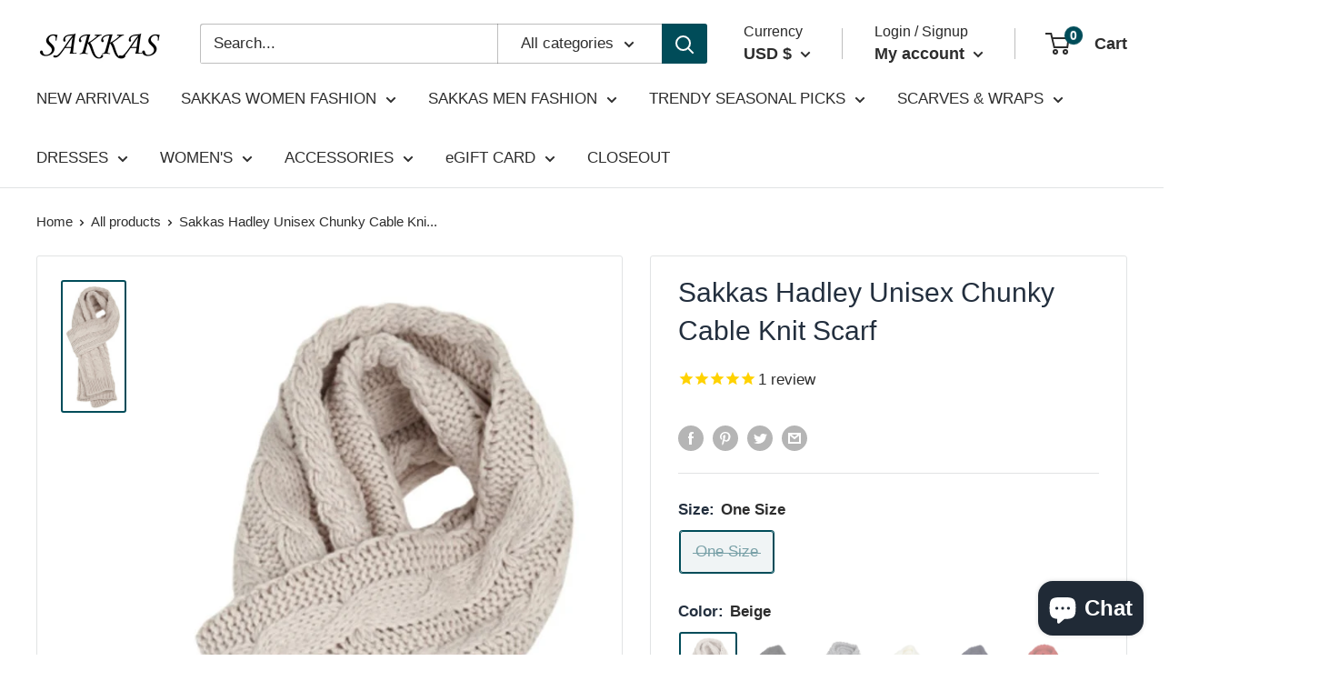

--- FILE ---
content_type: text/html; charset=utf-8
request_url: https://www.sakkasstore.com/products/scarf-sc2005
body_size: 56790
content:
<!doctype html>

<html class="no-js" lang="en">
  <head>
    <script src="https://analytics.ahrefs.com/analytics.js" data-key="jQVqtYqzm1pzWYFzBh3/8g" defer="true"></script>
    <meta charset="utf-8">
    <meta name="viewport" content="width=device-width, initial-scale=1.0, height=device-height, minimum-scale=1.0, maximum-scale=1.0">
    <meta name="theme-color" content="#004c59"><title>Sakkas Hadley Unisex Chunky Cable Knit Scarf
</title><meta name="description" content="Shop the latest styles of Sakkas Hadley Unisex Chunky Cable Knit Scarf at Sakkas Store Online. Free Shipping+ Free Return on eligible item"><link rel="canonical" href="https://www.sakkasstore.com/products/scarf-sc2005"><link rel="shortcut icon" href="//www.sakkasstore.com/cdn/shop/files/Favicon_32x32_1f14b973-36cf-419d-b5af-6b89139b2505_96x96.png?v=1741342095" type="image/png"><link rel="preload" as="style" href="//www.sakkasstore.com/cdn/shop/t/28/assets/theme.css?v=57068068149791013481664542219">
    <link rel="preload" as="script" href="//www.sakkasstore.com/cdn/shop/t/28/assets/theme.js?v=70034984005220077711641838852">
    <link rel="preconnect" href="https://cdn.shopify.com">
    <link rel="preconnect" href="https://fonts.shopifycdn.com">
    <link rel="dns-prefetch" href="https://productreviews.shopifycdn.com">
    <link rel="dns-prefetch" href="https://ajax.googleapis.com">
    <link rel="dns-prefetch" href="https://maps.googleapis.com">
    <link rel="dns-prefetch" href="https://maps.gstatic.com">

    <meta property="og:type" content="product">
  <meta property="og:title" content="Sakkas Hadley Unisex Chunky Cable Knit Scarf"><meta property="og:image" content="http://www.sakkasstore.com/cdn/shop/products/Scarf-SC2005-beige.jpeg?v=1520976249">
    <meta property="og:image:secure_url" content="https://www.sakkasstore.com/cdn/shop/products/Scarf-SC2005-beige.jpeg?v=1520976249">
    <meta property="og:image:width" content="769">
    <meta property="og:image:height" content="1659"><meta property="product:price:amount" content="16.99">
  <meta property="product:price:currency" content="USD"><meta property="og:description" content="Shop the latest styles of Sakkas Hadley Unisex Chunky Cable Knit Scarf at Sakkas Store Online. Free Shipping+ Free Return on eligible item"><meta property="og:url" content="https://www.sakkasstore.com/products/scarf-sc2005">
<meta property="og:site_name" content="Sakkas Store"><meta name="twitter:card" content="summary"><meta name="twitter:title" content="Sakkas Hadley Unisex Chunky Cable Knit Scarf">
  <meta name="twitter:description" content="

Features cozy cable knit and versatile solid colors.


Scarf Dimensions : 9&quot; width x 62&quot; length


A cozy soft cable knit scarf at an affordable price!


Hand wash cold. Lay flat to dry.


Material: 100% Acrylic. Imported.


Cable knit scarves are a must have winter accessory. About Sakkas Store:Sakkas offers trendy designer inspired fashion at deep discounts! We work day and night to bring you high quality clothing and accessories for a fraction of the price you pay at department stores.Our incredible deals sell fast, so don&#39;t wait!">
  <meta name="twitter:image" content="https://www.sakkasstore.com/cdn/shop/products/Scarf-SC2005-beige_600x600_crop_center.jpeg?v=1520976249">
    <style>
  
  


  
  
  

  :root {
    --default-text-font-size : 15px;
    --base-text-font-size    : 17px;
    --heading-font-family    : "system_ui", -apple-system, 'Segoe UI', Roboto, 'Helvetica Neue', 'Noto Sans', 'Liberation Sans', Arial, sans-serif, 'Apple Color Emoji', 'Segoe UI Emoji', 'Segoe UI Symbol', 'Noto Color Emoji';
    --heading-font-weight    : 400;
    --heading-font-style     : normal;
    --text-font-family       : "system_ui", -apple-system, 'Segoe UI', Roboto, 'Helvetica Neue', 'Noto Sans', 'Liberation Sans', Arial, sans-serif, 'Apple Color Emoji', 'Segoe UI Emoji', 'Segoe UI Symbol', 'Noto Color Emoji';
    --text-font-weight       : 400;
    --text-font-style        : normal;
    --text-font-bolder-weight: bolder;
    --text-link-decoration   : underline;

    --text-color               : #2d2d2d;
    --text-color-rgb           : 45, 45, 45;
    --heading-color            : #232f3e;
    --border-color             : #e1e3e4;
    --border-color-rgb         : 225, 227, 228;
    --form-border-color        : #d4d6d8;
    --accent-color             : #004c59;
    --accent-color-rgb         : 0, 76, 89;
    --link-color               : #004c59;
    --link-color-hover         : #000b0c;
    --background               : #ffffff;
    --secondary-background     : #ffffff;
    --secondary-background-rgb : 255, 255, 255;
    --accent-background        : rgba(0, 76, 89, 0.08);

    --input-background: #ffffff;

    --error-color       : #ff0000;
    --error-background  : rgba(255, 0, 0, 0.07);
    --success-color     : #00aa00;
    --success-background: rgba(0, 170, 0, 0.11);

    --primary-button-background      : #004c59;
    --primary-button-background-rgb  : 0, 76, 89;
    --primary-button-text-color      : #ffffff;
    --secondary-button-background    : #dcdcdc;
    --secondary-button-background-rgb: 220, 220, 220;
    --secondary-button-text-color    : #004c59;

    --header-background      : #ffffff;
    --header-text-color      : #2d2d2d;
    --header-light-text-color: #282828;
    --header-border-color    : rgba(40, 40, 40, 0.3);
    --header-accent-color    : #004c59;

    --footer-background-color:    #dcdcdc;
    --footer-heading-text-color:  #2d2d2d;
    --footer-body-text-color:     #232f3e;
    --footer-body-text-color-rgb: 35, 47, 62;
    --footer-accent-color:        #004c59;
    --footer-accent-color-rgb:    0, 76, 89;
    --footer-border:              none;
    
    --flickity-arrow-color: #abb1b4;--product-on-sale-accent           : #cf0e0e;
    --product-on-sale-accent-rgb       : 207, 14, 14;
    --product-on-sale-color            : #ffffff;
    --product-in-stock-color           : #1c7b36;
    --product-low-stock-color          : #cf0e0e;
    --product-sold-out-color           : #8a9297;
    --product-custom-label-1-background: #3f6ab1;
    --product-custom-label-1-color     : #ffffff;
    --product-custom-label-2-background: #8a44ae;
    --product-custom-label-2-color     : #ffffff;
    --product-review-star-color        : #f29422;

    --mobile-container-gutter : 20px;
    --desktop-container-gutter: 40px;

    /* Shopify related variables */
    --payment-terms-background-color: #ffffff;
  }
</style>

<script>
  // IE11 does not have support for CSS variables, so we have to polyfill them
  if (!(((window || {}).CSS || {}).supports && window.CSS.supports('(--a: 0)'))) {
    const script = document.createElement('script');
    script.type = 'text/javascript';
    script.src = 'https://cdn.jsdelivr.net/npm/css-vars-ponyfill@2';
    script.onload = function() {
      cssVars({});
    };

    document.getElementsByTagName('head')[0].appendChild(script);
  }
</script>


    <script>window.performance && window.performance.mark && window.performance.mark('shopify.content_for_header.start');</script><meta name="google-site-verification" content="NclyUxU6ZX0TQ424v7eERF7W_UIgOOa6_bjgIXSSTpk">
<meta name="facebook-domain-verification" content="c5vnmvqjspu9ncuq2z42u9yvc62ruw">
<meta id="shopify-digital-wallet" name="shopify-digital-wallet" content="/10562262/digital_wallets/dialog">
<meta name="shopify-checkout-api-token" content="61819b8b100701dfba73b2887abad2a4">
<meta id="in-context-paypal-metadata" data-shop-id="10562262" data-venmo-supported="true" data-environment="production" data-locale="en_US" data-paypal-v4="true" data-currency="USD">
<link rel="alternate" type="application/json+oembed" href="https://www.sakkasstore.com/products/scarf-sc2005.oembed">
<script async="async" src="/checkouts/internal/preloads.js?locale=en-US"></script>
<link rel="preconnect" href="https://shop.app" crossorigin="anonymous">
<script async="async" src="https://shop.app/checkouts/internal/preloads.js?locale=en-US&shop_id=10562262" crossorigin="anonymous"></script>
<script id="apple-pay-shop-capabilities" type="application/json">{"shopId":10562262,"countryCode":"US","currencyCode":"USD","merchantCapabilities":["supports3DS"],"merchantId":"gid:\/\/shopify\/Shop\/10562262","merchantName":"Sakkas Store","requiredBillingContactFields":["postalAddress","email","phone"],"requiredShippingContactFields":["postalAddress","email","phone"],"shippingType":"shipping","supportedNetworks":["visa","masterCard","amex","discover","elo","jcb"],"total":{"type":"pending","label":"Sakkas Store","amount":"1.00"},"shopifyPaymentsEnabled":true,"supportsSubscriptions":true}</script>
<script id="shopify-features" type="application/json">{"accessToken":"61819b8b100701dfba73b2887abad2a4","betas":["rich-media-storefront-analytics"],"domain":"www.sakkasstore.com","predictiveSearch":true,"shopId":10562262,"locale":"en"}</script>
<script>var Shopify = Shopify || {};
Shopify.shop = "sakkas-store.myshopify.com";
Shopify.locale = "en";
Shopify.currency = {"active":"USD","rate":"1.0"};
Shopify.country = "US";
Shopify.theme = {"name":"Warehouse [New Version 01Nov2021] Ver 2.5.0","id":120716918883,"schema_name":"Warehouse","schema_version":"2.5.0","theme_store_id":871,"role":"main"};
Shopify.theme.handle = "null";
Shopify.theme.style = {"id":null,"handle":null};
Shopify.cdnHost = "www.sakkasstore.com/cdn";
Shopify.routes = Shopify.routes || {};
Shopify.routes.root = "/";</script>
<script type="module">!function(o){(o.Shopify=o.Shopify||{}).modules=!0}(window);</script>
<script>!function(o){function n(){var o=[];function n(){o.push(Array.prototype.slice.apply(arguments))}return n.q=o,n}var t=o.Shopify=o.Shopify||{};t.loadFeatures=n(),t.autoloadFeatures=n()}(window);</script>
<script>
  window.ShopifyPay = window.ShopifyPay || {};
  window.ShopifyPay.apiHost = "shop.app\/pay";
  window.ShopifyPay.redirectState = null;
</script>
<script id="shop-js-analytics" type="application/json">{"pageType":"product"}</script>
<script defer="defer" async type="module" src="//www.sakkasstore.com/cdn/shopifycloud/shop-js/modules/v2/client.init-shop-cart-sync_WVOgQShq.en.esm.js"></script>
<script defer="defer" async type="module" src="//www.sakkasstore.com/cdn/shopifycloud/shop-js/modules/v2/chunk.common_C_13GLB1.esm.js"></script>
<script defer="defer" async type="module" src="//www.sakkasstore.com/cdn/shopifycloud/shop-js/modules/v2/chunk.modal_CLfMGd0m.esm.js"></script>
<script type="module">
  await import("//www.sakkasstore.com/cdn/shopifycloud/shop-js/modules/v2/client.init-shop-cart-sync_WVOgQShq.en.esm.js");
await import("//www.sakkasstore.com/cdn/shopifycloud/shop-js/modules/v2/chunk.common_C_13GLB1.esm.js");
await import("//www.sakkasstore.com/cdn/shopifycloud/shop-js/modules/v2/chunk.modal_CLfMGd0m.esm.js");

  window.Shopify.SignInWithShop?.initShopCartSync?.({"fedCMEnabled":true,"windoidEnabled":true});

</script>
<script defer="defer" async type="module" src="//www.sakkasstore.com/cdn/shopifycloud/shop-js/modules/v2/client.payment-terms_BWmiNN46.en.esm.js"></script>
<script defer="defer" async type="module" src="//www.sakkasstore.com/cdn/shopifycloud/shop-js/modules/v2/chunk.common_C_13GLB1.esm.js"></script>
<script defer="defer" async type="module" src="//www.sakkasstore.com/cdn/shopifycloud/shop-js/modules/v2/chunk.modal_CLfMGd0m.esm.js"></script>
<script type="module">
  await import("//www.sakkasstore.com/cdn/shopifycloud/shop-js/modules/v2/client.payment-terms_BWmiNN46.en.esm.js");
await import("//www.sakkasstore.com/cdn/shopifycloud/shop-js/modules/v2/chunk.common_C_13GLB1.esm.js");
await import("//www.sakkasstore.com/cdn/shopifycloud/shop-js/modules/v2/chunk.modal_CLfMGd0m.esm.js");

  
</script>
<script>
  window.Shopify = window.Shopify || {};
  if (!window.Shopify.featureAssets) window.Shopify.featureAssets = {};
  window.Shopify.featureAssets['shop-js'] = {"shop-cart-sync":["modules/v2/client.shop-cart-sync_DuR37GeY.en.esm.js","modules/v2/chunk.common_C_13GLB1.esm.js","modules/v2/chunk.modal_CLfMGd0m.esm.js"],"init-fed-cm":["modules/v2/client.init-fed-cm_BucUoe6W.en.esm.js","modules/v2/chunk.common_C_13GLB1.esm.js","modules/v2/chunk.modal_CLfMGd0m.esm.js"],"shop-toast-manager":["modules/v2/client.shop-toast-manager_B0JfrpKj.en.esm.js","modules/v2/chunk.common_C_13GLB1.esm.js","modules/v2/chunk.modal_CLfMGd0m.esm.js"],"init-shop-cart-sync":["modules/v2/client.init-shop-cart-sync_WVOgQShq.en.esm.js","modules/v2/chunk.common_C_13GLB1.esm.js","modules/v2/chunk.modal_CLfMGd0m.esm.js"],"shop-button":["modules/v2/client.shop-button_B_U3bv27.en.esm.js","modules/v2/chunk.common_C_13GLB1.esm.js","modules/v2/chunk.modal_CLfMGd0m.esm.js"],"init-windoid":["modules/v2/client.init-windoid_DuP9q_di.en.esm.js","modules/v2/chunk.common_C_13GLB1.esm.js","modules/v2/chunk.modal_CLfMGd0m.esm.js"],"shop-cash-offers":["modules/v2/client.shop-cash-offers_BmULhtno.en.esm.js","modules/v2/chunk.common_C_13GLB1.esm.js","modules/v2/chunk.modal_CLfMGd0m.esm.js"],"pay-button":["modules/v2/client.pay-button_CrPSEbOK.en.esm.js","modules/v2/chunk.common_C_13GLB1.esm.js","modules/v2/chunk.modal_CLfMGd0m.esm.js"],"init-customer-accounts":["modules/v2/client.init-customer-accounts_jNk9cPYQ.en.esm.js","modules/v2/client.shop-login-button_DJ5ldayH.en.esm.js","modules/v2/chunk.common_C_13GLB1.esm.js","modules/v2/chunk.modal_CLfMGd0m.esm.js"],"avatar":["modules/v2/client.avatar_BTnouDA3.en.esm.js"],"checkout-modal":["modules/v2/client.checkout-modal_pBPyh9w8.en.esm.js","modules/v2/chunk.common_C_13GLB1.esm.js","modules/v2/chunk.modal_CLfMGd0m.esm.js"],"init-shop-for-new-customer-accounts":["modules/v2/client.init-shop-for-new-customer-accounts_BUoCy7a5.en.esm.js","modules/v2/client.shop-login-button_DJ5ldayH.en.esm.js","modules/v2/chunk.common_C_13GLB1.esm.js","modules/v2/chunk.modal_CLfMGd0m.esm.js"],"init-customer-accounts-sign-up":["modules/v2/client.init-customer-accounts-sign-up_CnczCz9H.en.esm.js","modules/v2/client.shop-login-button_DJ5ldayH.en.esm.js","modules/v2/chunk.common_C_13GLB1.esm.js","modules/v2/chunk.modal_CLfMGd0m.esm.js"],"init-shop-email-lookup-coordinator":["modules/v2/client.init-shop-email-lookup-coordinator_CzjY5t9o.en.esm.js","modules/v2/chunk.common_C_13GLB1.esm.js","modules/v2/chunk.modal_CLfMGd0m.esm.js"],"shop-follow-button":["modules/v2/client.shop-follow-button_CsYC63q7.en.esm.js","modules/v2/chunk.common_C_13GLB1.esm.js","modules/v2/chunk.modal_CLfMGd0m.esm.js"],"shop-login-button":["modules/v2/client.shop-login-button_DJ5ldayH.en.esm.js","modules/v2/chunk.common_C_13GLB1.esm.js","modules/v2/chunk.modal_CLfMGd0m.esm.js"],"shop-login":["modules/v2/client.shop-login_B9ccPdmx.en.esm.js","modules/v2/chunk.common_C_13GLB1.esm.js","modules/v2/chunk.modal_CLfMGd0m.esm.js"],"lead-capture":["modules/v2/client.lead-capture_D0K_KgYb.en.esm.js","modules/v2/chunk.common_C_13GLB1.esm.js","modules/v2/chunk.modal_CLfMGd0m.esm.js"],"payment-terms":["modules/v2/client.payment-terms_BWmiNN46.en.esm.js","modules/v2/chunk.common_C_13GLB1.esm.js","modules/v2/chunk.modal_CLfMGd0m.esm.js"]};
</script>
<script>(function() {
  var isLoaded = false;
  function asyncLoad() {
    if (isLoaded) return;
    isLoaded = true;
    var urls = ["https:\/\/chimpstatic.com\/mcjs-connected\/js\/users\/e4ecd9e99a610176b2e3b3e1c\/f7ecf2b255d92a33732370ef3.js?shop=sakkas-store.myshopify.com","https:\/\/cdn1.stamped.io\/files\/widget.min.js?shop=sakkas-store.myshopify.com"];
    for (var i = 0; i < urls.length; i++) {
      var s = document.createElement('script');
      s.type = 'text/javascript';
      s.async = true;
      s.src = urls[i];
      var x = document.getElementsByTagName('script')[0];
      x.parentNode.insertBefore(s, x);
    }
  };
  if(window.attachEvent) {
    window.attachEvent('onload', asyncLoad);
  } else {
    window.addEventListener('load', asyncLoad, false);
  }
})();</script>
<script id="__st">var __st={"a":10562262,"offset":-28800,"reqid":"833fee63-0dc2-4a42-bae3-c24353d7e6a7-1769576176","pageurl":"www.sakkasstore.com\/products\/scarf-sc2005","u":"8817f67ccecf","p":"product","rtyp":"product","rid":5755884675};</script>
<script>window.ShopifyPaypalV4VisibilityTracking = true;</script>
<script id="captcha-bootstrap">!function(){'use strict';const t='contact',e='account',n='new_comment',o=[[t,t],['blogs',n],['comments',n],[t,'customer']],c=[[e,'customer_login'],[e,'guest_login'],[e,'recover_customer_password'],[e,'create_customer']],r=t=>t.map((([t,e])=>`form[action*='/${t}']:not([data-nocaptcha='true']) input[name='form_type'][value='${e}']`)).join(','),a=t=>()=>t?[...document.querySelectorAll(t)].map((t=>t.form)):[];function s(){const t=[...o],e=r(t);return a(e)}const i='password',u='form_key',d=['recaptcha-v3-token','g-recaptcha-response','h-captcha-response',i],f=()=>{try{return window.sessionStorage}catch{return}},m='__shopify_v',_=t=>t.elements[u];function p(t,e,n=!1){try{const o=window.sessionStorage,c=JSON.parse(o.getItem(e)),{data:r}=function(t){const{data:e,action:n}=t;return t[m]||n?{data:e,action:n}:{data:t,action:n}}(c);for(const[e,n]of Object.entries(r))t.elements[e]&&(t.elements[e].value=n);n&&o.removeItem(e)}catch(o){console.error('form repopulation failed',{error:o})}}const l='form_type',E='cptcha';function T(t){t.dataset[E]=!0}const w=window,h=w.document,L='Shopify',v='ce_forms',y='captcha';let A=!1;((t,e)=>{const n=(g='f06e6c50-85a8-45c8-87d0-21a2b65856fe',I='https://cdn.shopify.com/shopifycloud/storefront-forms-hcaptcha/ce_storefront_forms_captcha_hcaptcha.v1.5.2.iife.js',D={infoText:'Protected by hCaptcha',privacyText:'Privacy',termsText:'Terms'},(t,e,n)=>{const o=w[L][v],c=o.bindForm;if(c)return c(t,g,e,D).then(n);var r;o.q.push([[t,g,e,D],n]),r=I,A||(h.body.append(Object.assign(h.createElement('script'),{id:'captcha-provider',async:!0,src:r})),A=!0)});var g,I,D;w[L]=w[L]||{},w[L][v]=w[L][v]||{},w[L][v].q=[],w[L][y]=w[L][y]||{},w[L][y].protect=function(t,e){n(t,void 0,e),T(t)},Object.freeze(w[L][y]),function(t,e,n,w,h,L){const[v,y,A,g]=function(t,e,n){const i=e?o:[],u=t?c:[],d=[...i,...u],f=r(d),m=r(i),_=r(d.filter((([t,e])=>n.includes(e))));return[a(f),a(m),a(_),s()]}(w,h,L),I=t=>{const e=t.target;return e instanceof HTMLFormElement?e:e&&e.form},D=t=>v().includes(t);t.addEventListener('submit',(t=>{const e=I(t);if(!e)return;const n=D(e)&&!e.dataset.hcaptchaBound&&!e.dataset.recaptchaBound,o=_(e),c=g().includes(e)&&(!o||!o.value);(n||c)&&t.preventDefault(),c&&!n&&(function(t){try{if(!f())return;!function(t){const e=f();if(!e)return;const n=_(t);if(!n)return;const o=n.value;o&&e.removeItem(o)}(t);const e=Array.from(Array(32),(()=>Math.random().toString(36)[2])).join('');!function(t,e){_(t)||t.append(Object.assign(document.createElement('input'),{type:'hidden',name:u})),t.elements[u].value=e}(t,e),function(t,e){const n=f();if(!n)return;const o=[...t.querySelectorAll(`input[type='${i}']`)].map((({name:t})=>t)),c=[...d,...o],r={};for(const[a,s]of new FormData(t).entries())c.includes(a)||(r[a]=s);n.setItem(e,JSON.stringify({[m]:1,action:t.action,data:r}))}(t,e)}catch(e){console.error('failed to persist form',e)}}(e),e.submit())}));const S=(t,e)=>{t&&!t.dataset[E]&&(n(t,e.some((e=>e===t))),T(t))};for(const o of['focusin','change'])t.addEventListener(o,(t=>{const e=I(t);D(e)&&S(e,y())}));const B=e.get('form_key'),M=e.get(l),P=B&&M;t.addEventListener('DOMContentLoaded',(()=>{const t=y();if(P)for(const e of t)e.elements[l].value===M&&p(e,B);[...new Set([...A(),...v().filter((t=>'true'===t.dataset.shopifyCaptcha))])].forEach((e=>S(e,t)))}))}(h,new URLSearchParams(w.location.search),n,t,e,['guest_login'])})(!0,!0)}();</script>
<script integrity="sha256-4kQ18oKyAcykRKYeNunJcIwy7WH5gtpwJnB7kiuLZ1E=" data-source-attribution="shopify.loadfeatures" defer="defer" src="//www.sakkasstore.com/cdn/shopifycloud/storefront/assets/storefront/load_feature-a0a9edcb.js" crossorigin="anonymous"></script>
<script crossorigin="anonymous" defer="defer" src="//www.sakkasstore.com/cdn/shopifycloud/storefront/assets/shopify_pay/storefront-65b4c6d7.js?v=20250812"></script>
<script data-source-attribution="shopify.dynamic_checkout.dynamic.init">var Shopify=Shopify||{};Shopify.PaymentButton=Shopify.PaymentButton||{isStorefrontPortableWallets:!0,init:function(){window.Shopify.PaymentButton.init=function(){};var t=document.createElement("script");t.src="https://www.sakkasstore.com/cdn/shopifycloud/portable-wallets/latest/portable-wallets.en.js",t.type="module",document.head.appendChild(t)}};
</script>
<script data-source-attribution="shopify.dynamic_checkout.buyer_consent">
  function portableWalletsHideBuyerConsent(e){var t=document.getElementById("shopify-buyer-consent"),n=document.getElementById("shopify-subscription-policy-button");t&&n&&(t.classList.add("hidden"),t.setAttribute("aria-hidden","true"),n.removeEventListener("click",e))}function portableWalletsShowBuyerConsent(e){var t=document.getElementById("shopify-buyer-consent"),n=document.getElementById("shopify-subscription-policy-button");t&&n&&(t.classList.remove("hidden"),t.removeAttribute("aria-hidden"),n.addEventListener("click",e))}window.Shopify?.PaymentButton&&(window.Shopify.PaymentButton.hideBuyerConsent=portableWalletsHideBuyerConsent,window.Shopify.PaymentButton.showBuyerConsent=portableWalletsShowBuyerConsent);
</script>
<script>
  function portableWalletsCleanup(e){e&&e.src&&console.error("Failed to load portable wallets script "+e.src);var t=document.querySelectorAll("shopify-accelerated-checkout .shopify-payment-button__skeleton, shopify-accelerated-checkout-cart .wallet-cart-button__skeleton"),e=document.getElementById("shopify-buyer-consent");for(let e=0;e<t.length;e++)t[e].remove();e&&e.remove()}function portableWalletsNotLoadedAsModule(e){e instanceof ErrorEvent&&"string"==typeof e.message&&e.message.includes("import.meta")&&"string"==typeof e.filename&&e.filename.includes("portable-wallets")&&(window.removeEventListener("error",portableWalletsNotLoadedAsModule),window.Shopify.PaymentButton.failedToLoad=e,"loading"===document.readyState?document.addEventListener("DOMContentLoaded",window.Shopify.PaymentButton.init):window.Shopify.PaymentButton.init())}window.addEventListener("error",portableWalletsNotLoadedAsModule);
</script>

<script type="module" src="https://www.sakkasstore.com/cdn/shopifycloud/portable-wallets/latest/portable-wallets.en.js" onError="portableWalletsCleanup(this)" crossorigin="anonymous"></script>
<script nomodule>
  document.addEventListener("DOMContentLoaded", portableWalletsCleanup);
</script>

<link id="shopify-accelerated-checkout-styles" rel="stylesheet" media="screen" href="https://www.sakkasstore.com/cdn/shopifycloud/portable-wallets/latest/accelerated-checkout-backwards-compat.css" crossorigin="anonymous">
<style id="shopify-accelerated-checkout-cart">
        #shopify-buyer-consent {
  margin-top: 1em;
  display: inline-block;
  width: 100%;
}

#shopify-buyer-consent.hidden {
  display: none;
}

#shopify-subscription-policy-button {
  background: none;
  border: none;
  padding: 0;
  text-decoration: underline;
  font-size: inherit;
  cursor: pointer;
}

#shopify-subscription-policy-button::before {
  box-shadow: none;
}

      </style>

<script>window.performance && window.performance.mark && window.performance.mark('shopify.content_for_header.end');</script>

    <link rel="stylesheet" href="//www.sakkasstore.com/cdn/shop/t/28/assets/theme.css?v=57068068149791013481664542219">

    
  <script type="application/ld+json">
  {
    "@context": "http://schema.org",
    "@type": "Product",
    "offers": [{
          "@type": "Offer",
          "name": "One Size \/ Beige",
          "availability":"https://schema.org/OutOfStock",
          "price": 16.99,
          "priceCurrency": "USD",
          "priceValidUntil": "2026-02-06","sku": "Scarf-SC2005-beige","url": "/products/scarf-sc2005?variant=31874950037603"
        },
{
          "@type": "Offer",
          "name": "One Size \/ Black",
          "availability":"https://schema.org/OutOfStock",
          "price": 16.99,
          "priceCurrency": "USD",
          "priceValidUntil": "2026-02-06","sku": "Scarf-SC2005-black","url": "/products/scarf-sc2005?variant=31874950103139"
        },
{
          "@type": "Offer",
          "name": "One Size \/ Grey",
          "availability":"https://schema.org/OutOfStock",
          "price": 16.99,
          "priceCurrency": "USD",
          "priceValidUntil": "2026-02-06","sku": "Scarf-SC2005-grey","url": "/products/scarf-sc2005?variant=31874950135907"
        },
{
          "@type": "Offer",
          "name": "One Size \/ Ivory",
          "availability":"https://schema.org/OutOfStock",
          "price": 16.99,
          "priceCurrency": "USD",
          "priceValidUntil": "2026-02-06","sku": "Scarf-SC2005-ivory","url": "/products/scarf-sc2005?variant=31874950168675"
        },
{
          "@type": "Offer",
          "name": "One Size \/ Navy",
          "availability":"https://schema.org/OutOfStock",
          "price": 16.99,
          "priceCurrency": "USD",
          "priceValidUntil": "2026-02-06","sku": "Scarf-SC2005-navy","url": "/products/scarf-sc2005?variant=31874950201443"
        },
{
          "@type": "Offer",
          "name": "One Size \/ Red",
          "availability":"https://schema.org/OutOfStock",
          "price": 16.99,
          "priceCurrency": "USD",
          "priceValidUntil": "2026-02-06","sku": "Scarf-SC2005-red","url": "/products/scarf-sc2005?variant=31874950234211"
        }
],"aggregateRating": {
        "@type": "AggregateRating",
        "ratingValue": "5.0",
        "reviewCount": "1",
        "worstRating": "1.0",
        "bestRating": "5.0"
      },
      "gtin13": "5055861825168",
      "productId": "5055861825168",
    "brand": {
      "name": "Sakkas"
    },
    "name": "Sakkas Hadley Unisex Chunky Cable Knit Scarf",
    "description": "\n\nFeatures cozy cable knit and versatile solid colors.\n\n\nScarf Dimensions : 9\" width x 62\" length\n\n\nA cozy soft cable knit scarf at an affordable price!\n\n\nHand wash cold. Lay flat to dry.\n\n\nMaterial: 100% Acrylic. Imported.\n\n\nCable knit scarves are a must have winter accessory. About Sakkas Store:Sakkas offers trendy designer inspired fashion at deep discounts! We work day and night to bring you high quality clothing and accessories for a fraction of the price you pay at department stores.Our incredible deals sell fast, so don't wait!",
    "category": "scarf",
    "url": "/products/scarf-sc2005",
    "sku": "Scarf-SC2005-beige",
    "image": {
      "@type": "ImageObject",
      "url": "https://www.sakkasstore.com/cdn/shop/products/Scarf-SC2005-beige_1024x.jpeg?v=1520976249",
      "image": "https://www.sakkasstore.com/cdn/shop/products/Scarf-SC2005-beige_1024x.jpeg?v=1520976249",
      "name": "Sakkas Hadley Unisex Chunky Cable Knit Scarf#color_Beige",
      "width": "1024",
      "height": "1024"
    }
  }
  </script>



  <script type="application/ld+json">
  {
    "@context": "http://schema.org",
    "@type": "BreadcrumbList",
  "itemListElement": [{
      "@type": "ListItem",
      "position": 1,
      "name": "Home",
      "item": "https://www.sakkasstore.com"
    },{
          "@type": "ListItem",
          "position": 2,
          "name": "Sakkas Hadley Unisex Chunky Cable Knit Scarf",
          "item": "https://www.sakkasstore.com/products/scarf-sc2005"
        }]
  }
  </script>


    <script>
      // This allows to expose several variables to the global scope, to be used in scripts
      window.theme = {
        pageType: "product",
        cartCount: 0,
        moneyFormat: "\u003cspan class='money'\u003e$ {{amount}}\u003c\/span\u003e",
        moneyWithCurrencyFormat: "\u003cspan class='money'\u003e$ {{amount}} USD\u003c\/span\u003e",
        currencyCodeEnabled: false,
        showDiscount: true,
        discountMode: "saving",
        searchMode: "product",
        searchUnavailableProducts: "last",
        cartType: "page"
      };

      window.routes = {
        rootUrl: "\/",
        rootUrlWithoutSlash: '',
        cartUrl: "\/cart",
        cartAddUrl: "\/cart\/add",
        cartChangeUrl: "\/cart\/change",
        searchUrl: "\/search",
        productRecommendationsUrl: "\/recommendations\/products"
      };

      window.languages = {
        productRegularPrice: "Regular price",
        productSalePrice: "Sale price",
        collectionOnSaleLabel: "Save {{savings}}",
        productFormUnavailable: "Unavailable",
        productFormAddToCart: "Add to cart",
        productFormSoldOut: "Sold out",
        productAdded: "Product has been added to your cart",
        productAddedShort: "Added!",
        shippingEstimatorNoResults: "No shipping could be found for your address.",
        shippingEstimatorOneResult: "There is one shipping rate for your address:",
        shippingEstimatorMultipleResults: "There are {{count}} shipping rates for your address:",
        shippingEstimatorErrors: "There are some errors:"
      };

      window.lazySizesConfig = {
        loadHidden: false,
        hFac: 0.8,
        expFactor: 3,
        customMedia: {
          '--phone': '(max-width: 640px)',
          '--tablet': '(min-width: 641px) and (max-width: 1023px)',
          '--lap': '(min-width: 1024px)'
        }
      };

      document.documentElement.className = document.documentElement.className.replace('no-js', 'js');
    </script><script src="//www.sakkasstore.com/cdn/shop/t/28/assets/theme.js?v=70034984005220077711641838852" defer></script>
    <script src="//www.sakkasstore.com/cdn/shop/t/28/assets/custom.js?v=102476495355921946141635743015" defer></script><script>
        (function () {
          window.onpageshow = function() {
            // We force re-freshing the cart content onpageshow, as most browsers will serve a cache copy when hitting the
            // back button, which cause staled data
            document.documentElement.dispatchEvent(new CustomEvent('cart:refresh', {
              bubbles: true,
              detail: {scrollToTop: false}
            }));
          };
        })();
      </script><!-- BEGIN app block: shopify://apps/blockify-fraud-filter/blocks/app_embed/2e3e0ba5-0e70-447a-9ec5-3bf76b5ef12e --> 
 
 
    <script>
        window.blockifyShopIdentifier = "sakkas-store.myshopify.com";
        window.ipBlockerMetafields = "{\"showOverlayByPass\":false,\"disableSpyExtensions\":false,\"blockUnknownBots\":false,\"activeApp\":true,\"blockByMetafield\":true,\"visitorAnalytic\":false,\"showWatermark\":true,\"token\":\"eyJhbGciOiJIUzI1NiIsInR5cCI6IkpXVCJ9.eyJpZGVudGlmaWVySWQiOiJzYWtrYXMtc3RvcmUubXlzaG9waWZ5LmNvbSIsImlhdCI6MTc0MTcxOTk3OH0.RTH9_lqtwskvFIZqSMq-6pik-DKYPK4hhiV-ErT0PY4\"}";
        window.blockifyRules = "{\"whitelist\":[],\"blacklist\":[]}";
        window.ipblockerBlockTemplate = "{\"customCss\":\"#blockify---container{--bg-blockify: #fff;position:relative}#blockify---container::after{content:'';position:absolute;inset:0;background-repeat:no-repeat !important;background-size:cover !important;background:var(--bg-blockify);z-index:0}#blockify---container #blockify---container__inner{display:flex;flex-direction:column;align-items:center;position:relative;z-index:1}#blockify---container #blockify---container__inner #blockify-block-content{display:flex;flex-direction:column;align-items:center;text-align:center}#blockify---container #blockify---container__inner #blockify-block-content #blockify-block-superTitle{display:none !important}#blockify---container #blockify---container__inner #blockify-block-content #blockify-block-title{font-size:313%;font-weight:bold;margin-top:1em}@media only screen and (min-width: 768px) and (max-width: 1199px){#blockify---container #blockify---container__inner #blockify-block-content #blockify-block-title{font-size:188%}}@media only screen and (max-width: 767px){#blockify---container #blockify---container__inner #blockify-block-content #blockify-block-title{font-size:107%}}#blockify---container #blockify---container__inner #blockify-block-content #blockify-block-description{font-size:125%;margin:1.5em;line-height:1.5}@media only screen and (min-width: 768px) and (max-width: 1199px){#blockify---container #blockify---container__inner #blockify-block-content #blockify-block-description{font-size:88%}}@media only screen and (max-width: 767px){#blockify---container #blockify---container__inner #blockify-block-content #blockify-block-description{font-size:107%}}#blockify---container #blockify---container__inner #blockify-block-content #blockify-block-description #blockify-block-text-blink{display:none !important}#blockify---container #blockify---container__inner #blockify-logo-block-image{position:relative;width:400px;height:auto;max-height:300px}@media only screen and (max-width: 767px){#blockify---container #blockify---container__inner #blockify-logo-block-image{width:200px}}#blockify---container #blockify---container__inner #blockify-logo-block-image::before{content:'';display:block;padding-bottom:56.2%}#blockify---container #blockify---container__inner #blockify-logo-block-image img{position:absolute;top:0;left:0;width:100%;height:100%;object-fit:contain}\\n\",\"logoImage\":{\"active\":true,\"value\":\"https:\/\/storage.synctrack.io\/megamind-fraud\/assets\/default-thumbnail.png\",\"altText\":\"Red octagonal stop sign with a black hand symbol in the center, indicating a warning or prohibition\"},\"superTitle\":{\"active\":false,\"text\":\"403\",\"color\":\"#899df1\"},\"title\":{\"active\":true,\"text\":\"Access Denied\",\"color\":\"#000\"},\"description\":{\"active\":true,\"text\":\"The site owner may have set restrictions that prevent you from accessing the site. Please contact the site owner for access.\",\"color\":\"#000\"},\"background\":{\"active\":true,\"value\":\"#fff\",\"type\":\"1\",\"colorFrom\":null,\"colorTo\":null}}";

        
            window.blockifyProductCollections = [58783694947,209398787,209071491];
        
    </script>
<link href="https://cdn.shopify.com/extensions/019bf87f-ce60-72e9-ba30-9a88fa4020b9/blockify-shopify-290/assets/blockify-embed.min.js" as="script" type="text/javascript" rel="preload"><link href="https://cdn.shopify.com/extensions/019bf87f-ce60-72e9-ba30-9a88fa4020b9/blockify-shopify-290/assets/prevent-bypass-script.min.js" as="script" type="text/javascript" rel="preload">
<script type="text/javascript">
    window.blockifyBaseUrl = 'https://fraud.blockifyapp.com/s/api';
    window.blockifyPublicUrl = 'https://fraud.blockifyapp.com/s/api/public';
    window.bucketUrl = 'https://storage.synctrack.io/megamind-fraud';
    window.storefrontApiUrl  = 'https://fraud.blockifyapp.com/p/api';
</script>
<script type="text/javascript">
  window.blockifyChecking = true;
</script>
<script id="blockifyScriptByPass" type="text/javascript" src=https://cdn.shopify.com/extensions/019bf87f-ce60-72e9-ba30-9a88fa4020b9/blockify-shopify-290/assets/prevent-bypass-script.min.js async></script>
<script id="blockifyScriptTag" type="text/javascript" src=https://cdn.shopify.com/extensions/019bf87f-ce60-72e9-ba30-9a88fa4020b9/blockify-shopify-290/assets/blockify-embed.min.js async></script>


<!-- END app block --><script src="https://cdn.shopify.com/extensions/e8878072-2f6b-4e89-8082-94b04320908d/inbox-1254/assets/inbox-chat-loader.js" type="text/javascript" defer="defer"></script>
<link href="https://monorail-edge.shopifysvc.com" rel="dns-prefetch">
<script>(function(){if ("sendBeacon" in navigator && "performance" in window) {try {var session_token_from_headers = performance.getEntriesByType('navigation')[0].serverTiming.find(x => x.name == '_s').description;} catch {var session_token_from_headers = undefined;}var session_cookie_matches = document.cookie.match(/_shopify_s=([^;]*)/);var session_token_from_cookie = session_cookie_matches && session_cookie_matches.length === 2 ? session_cookie_matches[1] : "";var session_token = session_token_from_headers || session_token_from_cookie || "";function handle_abandonment_event(e) {var entries = performance.getEntries().filter(function(entry) {return /monorail-edge.shopifysvc.com/.test(entry.name);});if (!window.abandonment_tracked && entries.length === 0) {window.abandonment_tracked = true;var currentMs = Date.now();var navigation_start = performance.timing.navigationStart;var payload = {shop_id: 10562262,url: window.location.href,navigation_start,duration: currentMs - navigation_start,session_token,page_type: "product"};window.navigator.sendBeacon("https://monorail-edge.shopifysvc.com/v1/produce", JSON.stringify({schema_id: "online_store_buyer_site_abandonment/1.1",payload: payload,metadata: {event_created_at_ms: currentMs,event_sent_at_ms: currentMs}}));}}window.addEventListener('pagehide', handle_abandonment_event);}}());</script>
<script id="web-pixels-manager-setup">(function e(e,d,r,n,o){if(void 0===o&&(o={}),!Boolean(null===(a=null===(i=window.Shopify)||void 0===i?void 0:i.analytics)||void 0===a?void 0:a.replayQueue)){var i,a;window.Shopify=window.Shopify||{};var t=window.Shopify;t.analytics=t.analytics||{};var s=t.analytics;s.replayQueue=[],s.publish=function(e,d,r){return s.replayQueue.push([e,d,r]),!0};try{self.performance.mark("wpm:start")}catch(e){}var l=function(){var e={modern:/Edge?\/(1{2}[4-9]|1[2-9]\d|[2-9]\d{2}|\d{4,})\.\d+(\.\d+|)|Firefox\/(1{2}[4-9]|1[2-9]\d|[2-9]\d{2}|\d{4,})\.\d+(\.\d+|)|Chrom(ium|e)\/(9{2}|\d{3,})\.\d+(\.\d+|)|(Maci|X1{2}).+ Version\/(15\.\d+|(1[6-9]|[2-9]\d|\d{3,})\.\d+)([,.]\d+|)( \(\w+\)|)( Mobile\/\w+|) Safari\/|Chrome.+OPR\/(9{2}|\d{3,})\.\d+\.\d+|(CPU[ +]OS|iPhone[ +]OS|CPU[ +]iPhone|CPU IPhone OS|CPU iPad OS)[ +]+(15[._]\d+|(1[6-9]|[2-9]\d|\d{3,})[._]\d+)([._]\d+|)|Android:?[ /-](13[3-9]|1[4-9]\d|[2-9]\d{2}|\d{4,})(\.\d+|)(\.\d+|)|Android.+Firefox\/(13[5-9]|1[4-9]\d|[2-9]\d{2}|\d{4,})\.\d+(\.\d+|)|Android.+Chrom(ium|e)\/(13[3-9]|1[4-9]\d|[2-9]\d{2}|\d{4,})\.\d+(\.\d+|)|SamsungBrowser\/([2-9]\d|\d{3,})\.\d+/,legacy:/Edge?\/(1[6-9]|[2-9]\d|\d{3,})\.\d+(\.\d+|)|Firefox\/(5[4-9]|[6-9]\d|\d{3,})\.\d+(\.\d+|)|Chrom(ium|e)\/(5[1-9]|[6-9]\d|\d{3,})\.\d+(\.\d+|)([\d.]+$|.*Safari\/(?![\d.]+ Edge\/[\d.]+$))|(Maci|X1{2}).+ Version\/(10\.\d+|(1[1-9]|[2-9]\d|\d{3,})\.\d+)([,.]\d+|)( \(\w+\)|)( Mobile\/\w+|) Safari\/|Chrome.+OPR\/(3[89]|[4-9]\d|\d{3,})\.\d+\.\d+|(CPU[ +]OS|iPhone[ +]OS|CPU[ +]iPhone|CPU IPhone OS|CPU iPad OS)[ +]+(10[._]\d+|(1[1-9]|[2-9]\d|\d{3,})[._]\d+)([._]\d+|)|Android:?[ /-](13[3-9]|1[4-9]\d|[2-9]\d{2}|\d{4,})(\.\d+|)(\.\d+|)|Mobile Safari.+OPR\/([89]\d|\d{3,})\.\d+\.\d+|Android.+Firefox\/(13[5-9]|1[4-9]\d|[2-9]\d{2}|\d{4,})\.\d+(\.\d+|)|Android.+Chrom(ium|e)\/(13[3-9]|1[4-9]\d|[2-9]\d{2}|\d{4,})\.\d+(\.\d+|)|Android.+(UC? ?Browser|UCWEB|U3)[ /]?(15\.([5-9]|\d{2,})|(1[6-9]|[2-9]\d|\d{3,})\.\d+)\.\d+|SamsungBrowser\/(5\.\d+|([6-9]|\d{2,})\.\d+)|Android.+MQ{2}Browser\/(14(\.(9|\d{2,})|)|(1[5-9]|[2-9]\d|\d{3,})(\.\d+|))(\.\d+|)|K[Aa][Ii]OS\/(3\.\d+|([4-9]|\d{2,})\.\d+)(\.\d+|)/},d=e.modern,r=e.legacy,n=navigator.userAgent;return n.match(d)?"modern":n.match(r)?"legacy":"unknown"}(),u="modern"===l?"modern":"legacy",c=(null!=n?n:{modern:"",legacy:""})[u],f=function(e){return[e.baseUrl,"/wpm","/b",e.hashVersion,"modern"===e.buildTarget?"m":"l",".js"].join("")}({baseUrl:d,hashVersion:r,buildTarget:u}),m=function(e){var d=e.version,r=e.bundleTarget,n=e.surface,o=e.pageUrl,i=e.monorailEndpoint;return{emit:function(e){var a=e.status,t=e.errorMsg,s=(new Date).getTime(),l=JSON.stringify({metadata:{event_sent_at_ms:s},events:[{schema_id:"web_pixels_manager_load/3.1",payload:{version:d,bundle_target:r,page_url:o,status:a,surface:n,error_msg:t},metadata:{event_created_at_ms:s}}]});if(!i)return console&&console.warn&&console.warn("[Web Pixels Manager] No Monorail endpoint provided, skipping logging."),!1;try{return self.navigator.sendBeacon.bind(self.navigator)(i,l)}catch(e){}var u=new XMLHttpRequest;try{return u.open("POST",i,!0),u.setRequestHeader("Content-Type","text/plain"),u.send(l),!0}catch(e){return console&&console.warn&&console.warn("[Web Pixels Manager] Got an unhandled error while logging to Monorail."),!1}}}}({version:r,bundleTarget:l,surface:e.surface,pageUrl:self.location.href,monorailEndpoint:e.monorailEndpoint});try{o.browserTarget=l,function(e){var d=e.src,r=e.async,n=void 0===r||r,o=e.onload,i=e.onerror,a=e.sri,t=e.scriptDataAttributes,s=void 0===t?{}:t,l=document.createElement("script"),u=document.querySelector("head"),c=document.querySelector("body");if(l.async=n,l.src=d,a&&(l.integrity=a,l.crossOrigin="anonymous"),s)for(var f in s)if(Object.prototype.hasOwnProperty.call(s,f))try{l.dataset[f]=s[f]}catch(e){}if(o&&l.addEventListener("load",o),i&&l.addEventListener("error",i),u)u.appendChild(l);else{if(!c)throw new Error("Did not find a head or body element to append the script");c.appendChild(l)}}({src:f,async:!0,onload:function(){if(!function(){var e,d;return Boolean(null===(d=null===(e=window.Shopify)||void 0===e?void 0:e.analytics)||void 0===d?void 0:d.initialized)}()){var d=window.webPixelsManager.init(e)||void 0;if(d){var r=window.Shopify.analytics;r.replayQueue.forEach((function(e){var r=e[0],n=e[1],o=e[2];d.publishCustomEvent(r,n,o)})),r.replayQueue=[],r.publish=d.publishCustomEvent,r.visitor=d.visitor,r.initialized=!0}}},onerror:function(){return m.emit({status:"failed",errorMsg:"".concat(f," has failed to load")})},sri:function(e){var d=/^sha384-[A-Za-z0-9+/=]+$/;return"string"==typeof e&&d.test(e)}(c)?c:"",scriptDataAttributes:o}),m.emit({status:"loading"})}catch(e){m.emit({status:"failed",errorMsg:(null==e?void 0:e.message)||"Unknown error"})}}})({shopId: 10562262,storefrontBaseUrl: "https://www.sakkasstore.com",extensionsBaseUrl: "https://extensions.shopifycdn.com/cdn/shopifycloud/web-pixels-manager",monorailEndpoint: "https://monorail-edge.shopifysvc.com/unstable/produce_batch",surface: "storefront-renderer",enabledBetaFlags: ["2dca8a86"],webPixelsConfigList: [{"id":"1144619107","configuration":"{\"pixelCode\":\"D3JUA3RC77UBO57PAQH0\"}","eventPayloadVersion":"v1","runtimeContext":"STRICT","scriptVersion":"22e92c2ad45662f435e4801458fb78cc","type":"APP","apiClientId":4383523,"privacyPurposes":["ANALYTICS","MARKETING","SALE_OF_DATA"],"dataSharingAdjustments":{"protectedCustomerApprovalScopes":["read_customer_address","read_customer_email","read_customer_name","read_customer_personal_data","read_customer_phone"]}},{"id":"335413347","configuration":"{\"config\":\"{\\\"pixel_id\\\":\\\"G-XE9GMXED25\\\",\\\"target_country\\\":\\\"US\\\",\\\"gtag_events\\\":[{\\\"type\\\":\\\"search\\\",\\\"action_label\\\":[\\\"G-XE9GMXED25\\\",\\\"AW-995774250\\\/GZd1COvkvooBEKqe6doD\\\"]},{\\\"type\\\":\\\"begin_checkout\\\",\\\"action_label\\\":[\\\"G-XE9GMXED25\\\",\\\"AW-995774250\\\/yOl_COjkvooBEKqe6doD\\\"]},{\\\"type\\\":\\\"view_item\\\",\\\"action_label\\\":[\\\"G-XE9GMXED25\\\",\\\"AW-995774250\\\/vcpkCOLkvooBEKqe6doD\\\",\\\"MC-WJR4HQGGJV\\\"]},{\\\"type\\\":\\\"purchase\\\",\\\"action_label\\\":[\\\"G-XE9GMXED25\\\",\\\"AW-995774250\\\/u60QCN_kvooBEKqe6doD\\\",\\\"MC-WJR4HQGGJV\\\"]},{\\\"type\\\":\\\"page_view\\\",\\\"action_label\\\":[\\\"G-XE9GMXED25\\\",\\\"AW-995774250\\\/1hasCNzkvooBEKqe6doD\\\",\\\"MC-WJR4HQGGJV\\\"]},{\\\"type\\\":\\\"add_payment_info\\\",\\\"action_label\\\":[\\\"G-XE9GMXED25\\\",\\\"AW-995774250\\\/hGX1CMDmvooBEKqe6doD\\\"]},{\\\"type\\\":\\\"add_to_cart\\\",\\\"action_label\\\":[\\\"G-XE9GMXED25\\\",\\\"AW-995774250\\\/XI3NCOXkvooBEKqe6doD\\\"]}],\\\"enable_monitoring_mode\\\":false}\"}","eventPayloadVersion":"v1","runtimeContext":"OPEN","scriptVersion":"b2a88bafab3e21179ed38636efcd8a93","type":"APP","apiClientId":1780363,"privacyPurposes":[],"dataSharingAdjustments":{"protectedCustomerApprovalScopes":["read_customer_address","read_customer_email","read_customer_name","read_customer_personal_data","read_customer_phone"]}},{"id":"115376227","configuration":"{\"pixel_id\":\"227775920185247\",\"pixel_type\":\"facebook_pixel\",\"metaapp_system_user_token\":\"-\"}","eventPayloadVersion":"v1","runtimeContext":"OPEN","scriptVersion":"ca16bc87fe92b6042fbaa3acc2fbdaa6","type":"APP","apiClientId":2329312,"privacyPurposes":["ANALYTICS","MARKETING","SALE_OF_DATA"],"dataSharingAdjustments":{"protectedCustomerApprovalScopes":["read_customer_address","read_customer_email","read_customer_name","read_customer_personal_data","read_customer_phone"]}},{"id":"36929635","configuration":"{\"tagID\":\"2616995396466\"}","eventPayloadVersion":"v1","runtimeContext":"STRICT","scriptVersion":"18031546ee651571ed29edbe71a3550b","type":"APP","apiClientId":3009811,"privacyPurposes":["ANALYTICS","MARKETING","SALE_OF_DATA"],"dataSharingAdjustments":{"protectedCustomerApprovalScopes":["read_customer_address","read_customer_email","read_customer_name","read_customer_personal_data","read_customer_phone"]}},{"id":"4227171","configuration":"{\"myshopifyDomain\":\"sakkas-store.myshopify.com\"}","eventPayloadVersion":"v1","runtimeContext":"STRICT","scriptVersion":"23b97d18e2aa74363140dc29c9284e87","type":"APP","apiClientId":2775569,"privacyPurposes":["ANALYTICS","MARKETING","SALE_OF_DATA"],"dataSharingAdjustments":{"protectedCustomerApprovalScopes":["read_customer_address","read_customer_email","read_customer_name","read_customer_phone","read_customer_personal_data"]}},{"id":"54034531","eventPayloadVersion":"v1","runtimeContext":"LAX","scriptVersion":"1","type":"CUSTOM","privacyPurposes":["MARKETING"],"name":"Meta pixel (migrated)"},{"id":"shopify-app-pixel","configuration":"{}","eventPayloadVersion":"v1","runtimeContext":"STRICT","scriptVersion":"0450","apiClientId":"shopify-pixel","type":"APP","privacyPurposes":["ANALYTICS","MARKETING"]},{"id":"shopify-custom-pixel","eventPayloadVersion":"v1","runtimeContext":"LAX","scriptVersion":"0450","apiClientId":"shopify-pixel","type":"CUSTOM","privacyPurposes":["ANALYTICS","MARKETING"]}],isMerchantRequest: false,initData: {"shop":{"name":"Sakkas Store","paymentSettings":{"currencyCode":"USD"},"myshopifyDomain":"sakkas-store.myshopify.com","countryCode":"US","storefrontUrl":"https:\/\/www.sakkasstore.com"},"customer":null,"cart":null,"checkout":null,"productVariants":[{"price":{"amount":16.99,"currencyCode":"USD"},"product":{"title":"Sakkas Hadley Unisex Chunky Cable Knit Scarf","vendor":"Sakkas","id":"5755884675","untranslatedTitle":"Sakkas Hadley Unisex Chunky Cable Knit Scarf","url":"\/products\/scarf-sc2005","type":"scarf"},"id":"31874950037603","image":{"src":"\/\/www.sakkasstore.com\/cdn\/shop\/products\/Scarf-SC2005-beige.jpeg?v=1520976249"},"sku":"Scarf-SC2005-beige","title":"One Size \/ Beige","untranslatedTitle":"One Size \/ Beige"},{"price":{"amount":16.99,"currencyCode":"USD"},"product":{"title":"Sakkas Hadley Unisex Chunky Cable Knit Scarf","vendor":"Sakkas","id":"5755884675","untranslatedTitle":"Sakkas Hadley Unisex Chunky Cable Knit Scarf","url":"\/products\/scarf-sc2005","type":"scarf"},"id":"31874950103139","image":{"src":"\/\/www.sakkasstore.com\/cdn\/shop\/products\/Scarf-SC2005-black.jpeg?v=1545640400"},"sku":"Scarf-SC2005-black","title":"One Size \/ Black","untranslatedTitle":"One Size \/ Black"},{"price":{"amount":16.99,"currencyCode":"USD"},"product":{"title":"Sakkas Hadley Unisex Chunky Cable Knit Scarf","vendor":"Sakkas","id":"5755884675","untranslatedTitle":"Sakkas Hadley Unisex Chunky Cable Knit Scarf","url":"\/products\/scarf-sc2005","type":"scarf"},"id":"31874950135907","image":{"src":"\/\/www.sakkasstore.com\/cdn\/shop\/products\/Scarf-SC2005-grey.jpeg?v=1545640400"},"sku":"Scarf-SC2005-grey","title":"One Size \/ Grey","untranslatedTitle":"One Size \/ Grey"},{"price":{"amount":16.99,"currencyCode":"USD"},"product":{"title":"Sakkas Hadley Unisex Chunky Cable Knit Scarf","vendor":"Sakkas","id":"5755884675","untranslatedTitle":"Sakkas Hadley Unisex Chunky Cable Knit Scarf","url":"\/products\/scarf-sc2005","type":"scarf"},"id":"31874950168675","image":{"src":"\/\/www.sakkasstore.com\/cdn\/shop\/products\/Scarf-SC2005-ivory.jpeg?v=1545640400"},"sku":"Scarf-SC2005-ivory","title":"One Size \/ Ivory","untranslatedTitle":"One Size \/ Ivory"},{"price":{"amount":16.99,"currencyCode":"USD"},"product":{"title":"Sakkas Hadley Unisex Chunky Cable Knit Scarf","vendor":"Sakkas","id":"5755884675","untranslatedTitle":"Sakkas Hadley Unisex Chunky Cable Knit Scarf","url":"\/products\/scarf-sc2005","type":"scarf"},"id":"31874950201443","image":{"src":"\/\/www.sakkasstore.com\/cdn\/shop\/products\/Scarf-SC2005-navy.jpeg?v=1545640400"},"sku":"Scarf-SC2005-navy","title":"One Size \/ Navy","untranslatedTitle":"One Size \/ Navy"},{"price":{"amount":16.99,"currencyCode":"USD"},"product":{"title":"Sakkas Hadley Unisex Chunky Cable Knit Scarf","vendor":"Sakkas","id":"5755884675","untranslatedTitle":"Sakkas Hadley Unisex Chunky Cable Knit Scarf","url":"\/products\/scarf-sc2005","type":"scarf"},"id":"31874950234211","image":{"src":"\/\/www.sakkasstore.com\/cdn\/shop\/products\/Scarf-SC2005-red.jpeg?v=1545640400"},"sku":"Scarf-SC2005-red","title":"One Size \/ Red","untranslatedTitle":"One Size \/ Red"}],"purchasingCompany":null},},"https://www.sakkasstore.com/cdn","fcfee988w5aeb613cpc8e4bc33m6693e112",{"modern":"","legacy":""},{"shopId":"10562262","storefrontBaseUrl":"https:\/\/www.sakkasstore.com","extensionBaseUrl":"https:\/\/extensions.shopifycdn.com\/cdn\/shopifycloud\/web-pixels-manager","surface":"storefront-renderer","enabledBetaFlags":"[\"2dca8a86\"]","isMerchantRequest":"false","hashVersion":"fcfee988w5aeb613cpc8e4bc33m6693e112","publish":"custom","events":"[[\"page_viewed\",{}],[\"product_viewed\",{\"productVariant\":{\"price\":{\"amount\":16.99,\"currencyCode\":\"USD\"},\"product\":{\"title\":\"Sakkas Hadley Unisex Chunky Cable Knit Scarf\",\"vendor\":\"Sakkas\",\"id\":\"5755884675\",\"untranslatedTitle\":\"Sakkas Hadley Unisex Chunky Cable Knit Scarf\",\"url\":\"\/products\/scarf-sc2005\",\"type\":\"scarf\"},\"id\":\"31874950037603\",\"image\":{\"src\":\"\/\/www.sakkasstore.com\/cdn\/shop\/products\/Scarf-SC2005-beige.jpeg?v=1520976249\"},\"sku\":\"Scarf-SC2005-beige\",\"title\":\"One Size \/ Beige\",\"untranslatedTitle\":\"One Size \/ Beige\"}}]]"});</script><script>
  window.ShopifyAnalytics = window.ShopifyAnalytics || {};
  window.ShopifyAnalytics.meta = window.ShopifyAnalytics.meta || {};
  window.ShopifyAnalytics.meta.currency = 'USD';
  var meta = {"product":{"id":5755884675,"gid":"gid:\/\/shopify\/Product\/5755884675","vendor":"Sakkas","type":"scarf","handle":"scarf-sc2005","variants":[{"id":31874950037603,"price":1699,"name":"Sakkas Hadley Unisex Chunky Cable Knit Scarf - One Size \/ Beige","public_title":"One Size \/ Beige","sku":"Scarf-SC2005-beige"},{"id":31874950103139,"price":1699,"name":"Sakkas Hadley Unisex Chunky Cable Knit Scarf - One Size \/ Black","public_title":"One Size \/ Black","sku":"Scarf-SC2005-black"},{"id":31874950135907,"price":1699,"name":"Sakkas Hadley Unisex Chunky Cable Knit Scarf - One Size \/ Grey","public_title":"One Size \/ Grey","sku":"Scarf-SC2005-grey"},{"id":31874950168675,"price":1699,"name":"Sakkas Hadley Unisex Chunky Cable Knit Scarf - One Size \/ Ivory","public_title":"One Size \/ Ivory","sku":"Scarf-SC2005-ivory"},{"id":31874950201443,"price":1699,"name":"Sakkas Hadley Unisex Chunky Cable Knit Scarf - One Size \/ Navy","public_title":"One Size \/ Navy","sku":"Scarf-SC2005-navy"},{"id":31874950234211,"price":1699,"name":"Sakkas Hadley Unisex Chunky Cable Knit Scarf - One Size \/ Red","public_title":"One Size \/ Red","sku":"Scarf-SC2005-red"}],"remote":false},"page":{"pageType":"product","resourceType":"product","resourceId":5755884675,"requestId":"833fee63-0dc2-4a42-bae3-c24353d7e6a7-1769576176"}};
  for (var attr in meta) {
    window.ShopifyAnalytics.meta[attr] = meta[attr];
  }
</script>
<script class="analytics">
  (function () {
    var customDocumentWrite = function(content) {
      var jquery = null;

      if (window.jQuery) {
        jquery = window.jQuery;
      } else if (window.Checkout && window.Checkout.$) {
        jquery = window.Checkout.$;
      }

      if (jquery) {
        jquery('body').append(content);
      }
    };

    var hasLoggedConversion = function(token) {
      if (token) {
        return document.cookie.indexOf('loggedConversion=' + token) !== -1;
      }
      return false;
    }

    var setCookieIfConversion = function(token) {
      if (token) {
        var twoMonthsFromNow = new Date(Date.now());
        twoMonthsFromNow.setMonth(twoMonthsFromNow.getMonth() + 2);

        document.cookie = 'loggedConversion=' + token + '; expires=' + twoMonthsFromNow;
      }
    }

    var trekkie = window.ShopifyAnalytics.lib = window.trekkie = window.trekkie || [];
    if (trekkie.integrations) {
      return;
    }
    trekkie.methods = [
      'identify',
      'page',
      'ready',
      'track',
      'trackForm',
      'trackLink'
    ];
    trekkie.factory = function(method) {
      return function() {
        var args = Array.prototype.slice.call(arguments);
        args.unshift(method);
        trekkie.push(args);
        return trekkie;
      };
    };
    for (var i = 0; i < trekkie.methods.length; i++) {
      var key = trekkie.methods[i];
      trekkie[key] = trekkie.factory(key);
    }
    trekkie.load = function(config) {
      trekkie.config = config || {};
      trekkie.config.initialDocumentCookie = document.cookie;
      var first = document.getElementsByTagName('script')[0];
      var script = document.createElement('script');
      script.type = 'text/javascript';
      script.onerror = function(e) {
        var scriptFallback = document.createElement('script');
        scriptFallback.type = 'text/javascript';
        scriptFallback.onerror = function(error) {
                var Monorail = {
      produce: function produce(monorailDomain, schemaId, payload) {
        var currentMs = new Date().getTime();
        var event = {
          schema_id: schemaId,
          payload: payload,
          metadata: {
            event_created_at_ms: currentMs,
            event_sent_at_ms: currentMs
          }
        };
        return Monorail.sendRequest("https://" + monorailDomain + "/v1/produce", JSON.stringify(event));
      },
      sendRequest: function sendRequest(endpointUrl, payload) {
        // Try the sendBeacon API
        if (window && window.navigator && typeof window.navigator.sendBeacon === 'function' && typeof window.Blob === 'function' && !Monorail.isIos12()) {
          var blobData = new window.Blob([payload], {
            type: 'text/plain'
          });

          if (window.navigator.sendBeacon(endpointUrl, blobData)) {
            return true;
          } // sendBeacon was not successful

        } // XHR beacon

        var xhr = new XMLHttpRequest();

        try {
          xhr.open('POST', endpointUrl);
          xhr.setRequestHeader('Content-Type', 'text/plain');
          xhr.send(payload);
        } catch (e) {
          console.log(e);
        }

        return false;
      },
      isIos12: function isIos12() {
        return window.navigator.userAgent.lastIndexOf('iPhone; CPU iPhone OS 12_') !== -1 || window.navigator.userAgent.lastIndexOf('iPad; CPU OS 12_') !== -1;
      }
    };
    Monorail.produce('monorail-edge.shopifysvc.com',
      'trekkie_storefront_load_errors/1.1',
      {shop_id: 10562262,
      theme_id: 120716918883,
      app_name: "storefront",
      context_url: window.location.href,
      source_url: "//www.sakkasstore.com/cdn/s/trekkie.storefront.a804e9514e4efded663580eddd6991fcc12b5451.min.js"});

        };
        scriptFallback.async = true;
        scriptFallback.src = '//www.sakkasstore.com/cdn/s/trekkie.storefront.a804e9514e4efded663580eddd6991fcc12b5451.min.js';
        first.parentNode.insertBefore(scriptFallback, first);
      };
      script.async = true;
      script.src = '//www.sakkasstore.com/cdn/s/trekkie.storefront.a804e9514e4efded663580eddd6991fcc12b5451.min.js';
      first.parentNode.insertBefore(script, first);
    };
    trekkie.load(
      {"Trekkie":{"appName":"storefront","development":false,"defaultAttributes":{"shopId":10562262,"isMerchantRequest":null,"themeId":120716918883,"themeCityHash":"16905540982370846377","contentLanguage":"en","currency":"USD","eventMetadataId":"d3702fc9-c5e2-4a40-9d32-74ca57d07a40"},"isServerSideCookieWritingEnabled":true,"monorailRegion":"shop_domain","enabledBetaFlags":["65f19447","b5387b81"]},"Session Attribution":{},"S2S":{"facebookCapiEnabled":true,"source":"trekkie-storefront-renderer","apiClientId":580111}}
    );

    var loaded = false;
    trekkie.ready(function() {
      if (loaded) return;
      loaded = true;

      window.ShopifyAnalytics.lib = window.trekkie;

      var originalDocumentWrite = document.write;
      document.write = customDocumentWrite;
      try { window.ShopifyAnalytics.merchantGoogleAnalytics.call(this); } catch(error) {};
      document.write = originalDocumentWrite;

      window.ShopifyAnalytics.lib.page(null,{"pageType":"product","resourceType":"product","resourceId":5755884675,"requestId":"833fee63-0dc2-4a42-bae3-c24353d7e6a7-1769576176","shopifyEmitted":true});

      var match = window.location.pathname.match(/checkouts\/(.+)\/(thank_you|post_purchase)/)
      var token = match? match[1]: undefined;
      if (!hasLoggedConversion(token)) {
        setCookieIfConversion(token);
        window.ShopifyAnalytics.lib.track("Viewed Product",{"currency":"USD","variantId":31874950037603,"productId":5755884675,"productGid":"gid:\/\/shopify\/Product\/5755884675","name":"Sakkas Hadley Unisex Chunky Cable Knit Scarf - One Size \/ Beige","price":"16.99","sku":"Scarf-SC2005-beige","brand":"Sakkas","variant":"One Size \/ Beige","category":"scarf","nonInteraction":true,"remote":false},undefined,undefined,{"shopifyEmitted":true});
      window.ShopifyAnalytics.lib.track("monorail:\/\/trekkie_storefront_viewed_product\/1.1",{"currency":"USD","variantId":31874950037603,"productId":5755884675,"productGid":"gid:\/\/shopify\/Product\/5755884675","name":"Sakkas Hadley Unisex Chunky Cable Knit Scarf - One Size \/ Beige","price":"16.99","sku":"Scarf-SC2005-beige","brand":"Sakkas","variant":"One Size \/ Beige","category":"scarf","nonInteraction":true,"remote":false,"referer":"https:\/\/www.sakkasstore.com\/products\/scarf-sc2005"});
      }
    });


        var eventsListenerScript = document.createElement('script');
        eventsListenerScript.async = true;
        eventsListenerScript.src = "//www.sakkasstore.com/cdn/shopifycloud/storefront/assets/shop_events_listener-3da45d37.js";
        document.getElementsByTagName('head')[0].appendChild(eventsListenerScript);

})();</script>
  <script>
  if (!window.ga || (window.ga && typeof window.ga !== 'function')) {
    window.ga = function ga() {
      (window.ga.q = window.ga.q || []).push(arguments);
      if (window.Shopify && window.Shopify.analytics && typeof window.Shopify.analytics.publish === 'function') {
        window.Shopify.analytics.publish("ga_stub_called", {}, {sendTo: "google_osp_migration"});
      }
      console.error("Shopify's Google Analytics stub called with:", Array.from(arguments), "\nSee https://help.shopify.com/manual/promoting-marketing/pixels/pixel-migration#google for more information.");
    };
    if (window.Shopify && window.Shopify.analytics && typeof window.Shopify.analytics.publish === 'function') {
      window.Shopify.analytics.publish("ga_stub_initialized", {}, {sendTo: "google_osp_migration"});
    }
  }
</script>
<script
  defer
  src="https://www.sakkasstore.com/cdn/shopifycloud/perf-kit/shopify-perf-kit-3.1.0.min.js"
  data-application="storefront-renderer"
  data-shop-id="10562262"
  data-render-region="gcp-us-east1"
  data-page-type="product"
  data-theme-instance-id="120716918883"
  data-theme-name="Warehouse"
  data-theme-version="2.5.0"
  data-monorail-region="shop_domain"
  data-resource-timing-sampling-rate="10"
  data-shs="true"
  data-shs-beacon="true"
  data-shs-export-with-fetch="true"
  data-shs-logs-sample-rate="1"
  data-shs-beacon-endpoint="https://www.sakkasstore.com/api/collect"
></script>
</head>

  <body class="warehouse--v1 features--animate-zoom template-product " data-instant-intensity="viewport"><svg class="visually-hidden">
      <linearGradient id="rating-star-gradient-half">
        <stop offset="50%" stop-color="var(--product-review-star-color)" />
        <stop offset="50%" stop-color="rgba(var(--text-color-rgb), .4)" stop-opacity="0.4" />
      </linearGradient>
    </svg>

    <a href="#main" class="visually-hidden skip-to-content">Skip to content</a>
    <span class="loading-bar"></span>

    <div id="shopify-section-announcement-bar" class="shopify-section"></div>
<div id="shopify-section-popups" class="shopify-section"><div data-section-id="popups" data-section-type="popups"></div>

</div>
<div id="shopify-section-header" class="shopify-section shopify-section__header"><section data-section-id="header" data-section-type="header" data-section-settings='{
  "navigationLayout": "inline",
  "desktopOpenTrigger": "hover",
  "useStickyHeader": true
}'>
  <header class="header header--inline " role="banner">
    <div class="container">
      <div class="header__inner"><nav class="header__mobile-nav hidden-lap-and-up">
            <button class="header__mobile-nav-toggle icon-state touch-area" data-action="toggle-menu" aria-expanded="false" aria-haspopup="true" aria-controls="mobile-menu" aria-label="Open menu">
              <span class="icon-state__primary"><svg focusable="false" class="icon icon--hamburger-mobile " viewBox="0 0 20 16" role="presentation">
      <path d="M0 14h20v2H0v-2zM0 0h20v2H0V0zm0 7h20v2H0V7z" fill="currentColor" fill-rule="evenodd"></path>
    </svg></span>
              <span class="icon-state__secondary"><svg focusable="false" class="icon icon--close " viewBox="0 0 19 19" role="presentation">
      <path d="M9.1923882 8.39339828l7.7781745-7.7781746 1.4142136 1.41421357-7.7781746 7.77817459 7.7781746 7.77817456L16.9705627 19l-7.7781745-7.7781746L1.41421356 19 0 17.5857864l7.7781746-7.77817456L0 2.02943725 1.41421356.61522369 9.1923882 8.39339828z" fill="currentColor" fill-rule="evenodd"></path>
    </svg></span>
            </button><div id="mobile-menu" class="mobile-menu" aria-hidden="true"><svg focusable="false" class="icon icon--nav-triangle-borderless " viewBox="0 0 20 9" role="presentation">
      <path d="M.47108938 9c.2694725-.26871321.57077721-.56867841.90388257-.89986354C3.12384116 6.36134886 5.74788116 3.76338565 9.2467995.30653888c.4145057-.4095171 1.0844277-.40860098 1.4977971.00205122L19.4935156 9H.47108938z" fill="#ffffff"></path>
    </svg><div class="mobile-menu__inner">
    <div class="mobile-menu__panel">
      <div class="mobile-menu__section">
        <ul class="mobile-menu__nav" data-type="menu" role="list"><li class="mobile-menu__nav-item"><a href="/collections/new-arrivals" class="mobile-menu__nav-link" data-type="menuitem">NEW ARRIVALS</a></li><li class="mobile-menu__nav-item"><button class="mobile-menu__nav-link" data-type="menuitem" aria-haspopup="true" aria-expanded="false" aria-controls="mobile-panel-1" data-action="open-panel">SAKKAS WOMEN FASHION<svg focusable="false" class="icon icon--arrow-right " viewBox="0 0 8 12" role="presentation">
      <path stroke="currentColor" stroke-width="2" d="M2 2l4 4-4 4" fill="none" stroke-linecap="square"></path>
    </svg></button></li><li class="mobile-menu__nav-item"><button class="mobile-menu__nav-link" data-type="menuitem" aria-haspopup="true" aria-expanded="false" aria-controls="mobile-panel-2" data-action="open-panel">SAKKAS MEN FASHION<svg focusable="false" class="icon icon--arrow-right " viewBox="0 0 8 12" role="presentation">
      <path stroke="currentColor" stroke-width="2" d="M2 2l4 4-4 4" fill="none" stroke-linecap="square"></path>
    </svg></button></li><li class="mobile-menu__nav-item"><button class="mobile-menu__nav-link" data-type="menuitem" aria-haspopup="true" aria-expanded="false" aria-controls="mobile-panel-3" data-action="open-panel">TRENDY SEASONAL PICKS<svg focusable="false" class="icon icon--arrow-right " viewBox="0 0 8 12" role="presentation">
      <path stroke="currentColor" stroke-width="2" d="M2 2l4 4-4 4" fill="none" stroke-linecap="square"></path>
    </svg></button></li><li class="mobile-menu__nav-item"><button class="mobile-menu__nav-link" data-type="menuitem" aria-haspopup="true" aria-expanded="false" aria-controls="mobile-panel-4" data-action="open-panel">SCARVES & WRAPS<svg focusable="false" class="icon icon--arrow-right " viewBox="0 0 8 12" role="presentation">
      <path stroke="currentColor" stroke-width="2" d="M2 2l4 4-4 4" fill="none" stroke-linecap="square"></path>
    </svg></button></li><li class="mobile-menu__nav-item"><button class="mobile-menu__nav-link" data-type="menuitem" aria-haspopup="true" aria-expanded="false" aria-controls="mobile-panel-5" data-action="open-panel">DRESSES<svg focusable="false" class="icon icon--arrow-right " viewBox="0 0 8 12" role="presentation">
      <path stroke="currentColor" stroke-width="2" d="M2 2l4 4-4 4" fill="none" stroke-linecap="square"></path>
    </svg></button></li><li class="mobile-menu__nav-item"><button class="mobile-menu__nav-link" data-type="menuitem" aria-haspopup="true" aria-expanded="false" aria-controls="mobile-panel-6" data-action="open-panel">WOMEN'S<svg focusable="false" class="icon icon--arrow-right " viewBox="0 0 8 12" role="presentation">
      <path stroke="currentColor" stroke-width="2" d="M2 2l4 4-4 4" fill="none" stroke-linecap="square"></path>
    </svg></button></li><li class="mobile-menu__nav-item"><button class="mobile-menu__nav-link" data-type="menuitem" aria-haspopup="true" aria-expanded="false" aria-controls="mobile-panel-7" data-action="open-panel">ACCESSORIES<svg focusable="false" class="icon icon--arrow-right " viewBox="0 0 8 12" role="presentation">
      <path stroke="currentColor" stroke-width="2" d="M2 2l4 4-4 4" fill="none" stroke-linecap="square"></path>
    </svg></button></li><li class="mobile-menu__nav-item"><button class="mobile-menu__nav-link" data-type="menuitem" aria-haspopup="true" aria-expanded="false" aria-controls="mobile-panel-8" data-action="open-panel">eGIFT CARD<svg focusable="false" class="icon icon--arrow-right " viewBox="0 0 8 12" role="presentation">
      <path stroke="currentColor" stroke-width="2" d="M2 2l4 4-4 4" fill="none" stroke-linecap="square"></path>
    </svg></button></li><li class="mobile-menu__nav-item"><a href="/collections/closeout" class="mobile-menu__nav-link" data-type="menuitem">CLOSEOUT</a></li></ul>
      </div><div class="mobile-menu__section mobile-menu__section--loose">
          <p class="mobile-menu__section-title heading h5">Need help?</p><div class="mobile-menu__help-wrapper"><svg focusable="false" class="icon icon--bi-email " viewBox="0 0 22 22" role="presentation">
      <g fill="none" fill-rule="evenodd">
        <path stroke="#004c59" d="M.916667 10.08333367l3.66666667-2.65833334v4.65849997zm20.1666667 0L17.416667 7.42500033v4.65849997z"></path>
        <path stroke="#232f3e" stroke-width="2" d="M4.58333367 7.42500033L.916667 10.08333367V21.0833337h20.1666667V10.08333367L17.416667 7.42500033"></path>
        <path stroke="#232f3e" stroke-width="2" d="M4.58333367 12.1000003V.916667H17.416667v11.1833333m-16.5-2.01666663L21.0833337 21.0833337m0-11.00000003L11.0000003 15.5833337"></path>
        <path d="M8.25000033 5.50000033h5.49999997M8.25000033 9.166667h5.49999997" stroke="#004c59" stroke-width="2" stroke-linecap="square"></path>
      </g>
    </svg><a href="mailto:inquiry@sakkasstore.com">inquiry@sakkasstore.com</a>
            </div></div><div class="mobile-menu__section mobile-menu__section--loose">
          <p class="mobile-menu__section-title heading h5">Follow Us</p><ul class="social-media__item-list social-media__item-list--stack list--unstyled" role="list">
    <li class="social-media__item social-media__item--facebook">
      <a href="https://www.facebook.com/SakkasStoreUSA" target="_blank" rel="noopener" aria-label="Follow us on Facebook"><svg focusable="false" class="icon icon--facebook " viewBox="0 0 30 30">
      <path d="M15 30C6.71572875 30 0 23.2842712 0 15 0 6.71572875 6.71572875 0 15 0c8.2842712 0 15 6.71572875 15 15 0 8.2842712-6.7157288 15-15 15zm3.2142857-17.1429611h-2.1428678v-2.1425646c0-.5852979.8203285-1.07160109 1.0714928-1.07160109h1.071375v-2.1428925h-2.1428678c-2.3564786 0-3.2142536 1.98610393-3.2142536 3.21449359v2.1425646h-1.0714822l.0032143 2.1528011 1.0682679-.0099086v7.499969h3.2142536v-7.499969h2.1428678v-2.1428925z" fill="currentColor" fill-rule="evenodd"></path>
    </svg>Facebook</a>
    </li>

    
<li class="social-media__item social-media__item--twitter">
      <a href="https://twitter.com/sakkasstore" target="_blank" rel="noopener" aria-label="Follow us on Twitter"><svg focusable="false" class="icon icon--twitter " role="presentation" viewBox="0 0 30 30">
      <path d="M15 30C6.71572875 30 0 23.2842712 0 15 0 6.71572875 6.71572875 0 15 0c8.2842712 0 15 6.71572875 15 15 0 8.2842712-6.7157288 15-15 15zm3.4314771-20.35648929c-.134011.01468929-.2681239.02905715-.4022367.043425-.2602865.05139643-.5083383.11526429-.7319208.20275715-.9352275.36657324-1.5727317 1.05116784-1.86618 2.00016964-.1167278.3774214-.1643635 1.0083696-.0160821 1.3982464-.5276368-.0006268-1.0383364-.0756643-1.4800457-.1737-1.7415129-.3873214-2.8258768-.9100285-4.02996109-1.7609946-.35342035-.2497018-.70016357-.5329286-.981255-.8477679-.09067071-.1012178-.23357785-.1903178-.29762142-.3113357-.00537429-.0025553-.01072822-.0047893-.0161025-.0073446-.13989429.2340643-.27121822.4879125-.35394965.7752857-.32626393 1.1332446.18958607 2.0844643.73998215 2.7026518.16682678.187441.43731214.3036696.60328392.4783178h.01608215c-.12466715.041834-.34181679-.0159589-.45040179-.0360803-.25715143-.0482143-.476235-.0919607-.69177643-.1740215-.11255464-.0482142-.22521107-.09675-.3378675-.1449642-.00525214 1.251691.69448393 2.0653071 1.55247643 2.5503267.27968679.158384.67097143.3713625 1.07780893.391484-.2176789.1657285-1.14873321.0897268-1.47198429.0581143.40392643.9397285 1.02481929 1.5652607 2.09147249 1.9056375.2750861.0874928.6108975.1650857.981255.1593482-.1965482.2107446-.6162514.3825321-.8928439.528766-.57057.3017572-1.2328489.4971697-1.97873466.6450108-.2991075.0590785-.61700464.0469446-.94113107.0941946-.35834678.0520554-.73320321-.02745-1.0537875-.0364018.09657429.053325.19312822.1063286.28958036.1596536.2939775.1615821.60135.3033482.93309.4345875.59738036.2359768 1.23392786.4144661 1.93859037.5725286 1.4209286.3186642 3.4251707.175291 4.6653278-.1740215 3.4539354-.9723053 5.6357529-3.2426035 6.459179-6.586425.1416246-.5754053.162226-1.2283875.1527803-1.9126768.1716718-.1232517.3432215-.2465035.5148729-.3697553.4251996-.3074947.8236703-.7363286 1.118055-1.1591036v-.00765c-.5604729.1583679-1.1506672.4499036-1.8661597.4566054v-.0070232c.1397925-.0495.250515-.1545429.3619908-.2321358.5021089-.3493285.8288003-.8100964 1.0697678-1.39826246-.1366982.06769286-.2734778.13506429-.4101761.20275716-.4218407.1938214-1.1381067.4719375-1.689256.5144143-.6491893-.5345357-1.3289754-.95506074-2.6061215-.93461789z" fill="currentColor" fill-rule="evenodd"></path>
    </svg>Twitter</a>
    </li>

    
<li class="social-media__item social-media__item--instagram">
      <a href="https://www.instagram.com/sakkas_usa/" target="_blank" rel="noopener" aria-label="Follow us on Instagram"><svg focusable="false" class="icon icon--instagram " role="presentation" viewBox="0 0 30 30">
      <path d="M15 30C6.71572875 30 0 23.2842712 0 15 0 6.71572875 6.71572875 0 15 0c8.2842712 0 15 6.71572875 15 15 0 8.2842712-6.7157288 15-15 15zm.0000159-23.03571429c-2.1823849 0-2.4560363.00925037-3.3131306.0483571-.8553081.03901103-1.4394529.17486384-1.9505835.37352345-.52841925.20532625-.9765517.48009406-1.42331254.926823-.44672894.44676084-.72149675.89489329-.926823 1.42331254-.19865961.5111306-.33451242 1.0952754-.37352345 1.9505835-.03910673.8570943-.0483571 1.1307457-.0483571 3.3131306 0 2.1823531.00925037 2.4560045.0483571 3.3130988.03901103.8553081.17486384 1.4394529.37352345 1.9505835.20532625.5284193.48009406.9765517.926823 1.4233125.44676084.446729.89489329.7214968 1.42331254.9268549.5111306.1986278 1.0952754.3344806 1.9505835.3734916.8570943.0391067 1.1307457.0483571 3.3131306.0483571 2.1823531 0 2.4560045-.0092504 3.3130988-.0483571.8553081-.039011 1.4394529-.1748638 1.9505835-.3734916.5284193-.2053581.9765517-.4801259 1.4233125-.9268549.446729-.4467608.7214968-.8948932.9268549-1.4233125.1986278-.5111306.3344806-1.0952754.3734916-1.9505835.0391067-.8570943.0483571-1.1307457.0483571-3.3130988 0-2.1823849-.0092504-2.4560363-.0483571-3.3131306-.039011-.8553081-.1748638-1.4394529-.3734916-1.9505835-.2053581-.52841925-.4801259-.9765517-.9268549-1.42331254-.4467608-.44672894-.8948932-.72149675-1.4233125-.926823-.5111306-.19865961-1.0952754-.33451242-1.9505835-.37352345-.8570943-.03910673-1.1307457-.0483571-3.3130988-.0483571zm0 1.44787387c2.1456068 0 2.3997686.00819774 3.2471022.04685789.7834742.03572556 1.2089592.1666342 1.4921162.27668167.3750864.14577303.6427729.31990322.9239522.60111439.2812111.28117926.4553413.54886575.6011144.92395217.1100474.283157.2409561.708642.2766816 1.4921162.0386602.8473336.0468579 1.1014954.0468579 3.247134 0 2.1456068-.0081977 2.3997686-.0468579 3.2471022-.0357255.7834742-.1666342 1.2089592-.2766816 1.4921162-.1457731.3750864-.3199033.6427729-.6011144.9239522-.2811793.2812111-.5488658.4553413-.9239522.6011144-.283157.1100474-.708642.2409561-1.4921162.2766816-.847206.0386602-1.1013359.0468579-3.2471022.0468579-2.1457981 0-2.3998961-.0081977-3.247134-.0468579-.7834742-.0357255-1.2089592-.1666342-1.4921162-.2766816-.37508642-.1457731-.64277291-.3199033-.92395217-.6011144-.28117927-.2811793-.45534136-.5488658-.60111439-.9239522-.11004747-.283157-.24095611-.708642-.27668167-1.4921162-.03866015-.8473336-.04685789-1.1014954-.04685789-3.2471022 0-2.1456386.00819774-2.3998004.04685789-3.247134.03572556-.7834742.1666342-1.2089592.27668167-1.4921162.14577303-.37508642.31990322-.64277291.60111439-.92395217.28117926-.28121117.54886575-.45534136.92395217-.60111439.283157-.11004747.708642-.24095611 1.4921162-.27668167.8473336-.03866015 1.1014954-.04685789 3.247134-.04685789zm0 9.26641182c-1.479357 0-2.6785873-1.1992303-2.6785873-2.6785555 0-1.479357 1.1992303-2.6785873 2.6785873-2.6785873 1.4793252 0 2.6785555 1.1992303 2.6785555 2.6785873 0 1.4793252-1.1992303 2.6785555-2.6785555 2.6785555zm0-6.8050167c-2.2790034 0-4.1264612 1.8474578-4.1264612 4.1264612 0 2.2789716 1.8474578 4.1264294 4.1264612 4.1264294 2.2789716 0 4.1264294-1.8474578 4.1264294-4.1264294 0-2.2790034-1.8474578-4.1264612-4.1264294-4.1264612zm5.2537621-.1630297c0-.532566-.431737-.96430298-.964303-.96430298-.532534 0-.964271.43173698-.964271.96430298 0 .5325659.431737.964271.964271.964271.532566 0 .964303-.4317051.964303-.964271z" fill="currentColor" fill-rule="evenodd"></path>
    </svg>Instagram</a>
    </li>

    
<li class="social-media__item social-media__item--pinterest">
      <a href="https://www.pinterest.com/sakkasstore/" target="_blank" rel="noopener" aria-label="Follow us on Pinterest"><svg focusable="false" class="icon icon--pinterest " role="presentation" viewBox="0 0 30 30">
      <path d="M15 30C6.71572875 30 0 23.2842712 0 15 0 6.71572875 6.71572875 0 15 0c8.2842712 0 15 6.71572875 15 15 0 8.2842712-6.7157288 15-15 15zm-.4492946-22.49876954c-.3287968.04238918-.6577148.08477836-.9865116.12714793-.619603.15784625-1.2950238.30765013-1.7959124.60980792-1.3367356.80672832-2.26284291 1.74754848-2.88355361 3.27881599-.1001431.247352-.10374313.4870343-.17702448.7625149-.47574032 1.7840923.36779138 3.6310327 1.39120339 4.2696951.1968419.1231267.6448551.3405257.8093833.0511377.0909873-.1603963.0706852-.3734014.1265202-.5593764.036883-.1231267.1532436-.3547666.1263818-.508219-.0455542-.260514-.316041-.4256572-.4299438-.635367-.230748-.4253041-.2421365-.8027267-.3541701-1.3723228.0084116-.0763633.0168405-.1527266.0253733-.2290899.0340445-.6372108.1384107-1.0968422.3287968-1.5502554.5593198-1.3317775 1.4578212-2.07273488 2.9088231-2.5163011.324591-.09899963 1.2400541-.25867013 1.7200175-.1523539.2867042.05078464.5734084.10156927.8600087.1523539 1.0390064.33760307 1.7953931.9602003 2.2007079 1.9316992.252902.6061594.3275507 1.7651044.1517724 2.5415071-.0833199.3679287-.0705641.6832289-.1770418 1.0168107-.3936666 1.2334841-.9709174 2.3763639-2.2765854 2.6942337-.8613761.2093567-1.5070793-.3321303-1.7200175-.8896824-.0589159-.1545509-.1598205-.4285603-.1011297-.6865243.2277711-1.0010987.5562045-1.8969797.8093661-2.8969995.24115-.9528838-.2166421-1.7048063-.9358863-1.8809146-.8949186-.2192233-1.585328.6350139-1.8211644 1.1943903-.1872881.4442919-.3005678 1.2641823-.1517724 1.8557085.0471811.1874265.2666617.689447.2276672.8640842-.1728187.7731269-.3685356 1.6039823-.5818373 2.3635745-.2219729.7906632-.3415527 1.5999416-.5564641 2.3639276-.098793.3507651-.0955738.7263439-.1770244 1.092821v.5337977c-.0739045.3379758-.0194367.9375444.0505042 1.2703809.0449484.2137505-.0261175.4786388.0758948.6357396.0020943.1140055.0159752.1388388.0506254.2031582.3168026-.0095136.7526829-.8673992.9106342-1.118027.3008274-.477913.5797431-.990879.8093833-1.5506281.2069844-.5042174.2391769-1.0621226.4046917-1.60104.1195798-.3894861.2889369-.843272.328918-1.2707535h.0252521c.065614.2342095.3033024.403727.4805692.5334446.5563429.4077482 1.5137774.7873678 2.5547742.5337977 1.1769151-.2868184 2.1141687-.8571599 2.7317812-1.702982.4549537-.6225776.7983583-1.3445472 1.0624066-2.1600633.1297394-.4011574.156982-.8454494.2529193-1.2711066.2405269-1.0661438-.0797199-2.3511383-.3794396-3.0497261-.9078995-2.11694836-2.8374975-3.32410832-5.918897-3.27881604z" fill="currentColor" fill-rule="evenodd"></path>
    </svg>Pinterest</a>
    </li>

    
<li class="social-media__item social-media__item--youtube">
      <a href="https://www.youtube.com/channel/UCFHhV1MrNAx1-teClxFnA5A" target="_blank" rel="noopener" aria-label="Follow us on YouTube"><svg focusable="false" class="icon icon--youtube " role="presentation" viewBox="0 0 30 30">
      <path d="M15 30c8.2842712 0 15-6.7157288 15-15 0-8.28427125-6.7157288-15-15-15C6.71572875 0 0 6.71572875 0 15c0 8.2842712 6.71572875 15 15 15zm7.6656364-18.7823145C23 12.443121 23 15 23 15s0 2.5567903-.3343636 3.7824032c-.184.6760565-.7260909 1.208492-1.4145455 1.3892823C20.0033636 20.5 15 20.5 15 20.5s-5.00336364 0-6.25109091-.3283145c-.68836364-.1807903-1.23054545-.7132258-1.41454545-1.3892823C7 17.5567903 7 15 7 15s0-2.556879.33436364-3.7823145c.184-.6761452.72618181-1.2085807 1.41454545-1.38928227C9.99663636 9.5 15 9.5 15 9.5s5.0033636 0 6.2510909.32840323c.6884546.18070157 1.2305455.71313707 1.4145455 1.38928227zm-9.302 6.103758l4.1818181-2.3213548-4.1818181-2.3215322v4.642887z" fill="currentColor" fill-rule="evenodd"></path>
    </svg>YouTube</a>
    </li>

    
<li class="social-media__item social-media__item--tiktok">
      <a href="https://www.tiktok.com/@sakkasstore" target="_blank" rel="noopener" aria-label="Follow us on TikTok"><svg focusable="false" class="icon icon--tiktok " viewBox="0 0 30 30">
      <path fill-rule="evenodd" clip-rule="evenodd" d="M30 15c0 8.284-6.716 15-15 15-8.284 0-15-6.716-15-15C0 6.716 6.716 0 15 0c8.284 0 15 6.716 15 15zm-7.902-1.966c.133 0 .267-.007.4-.02h.002v-2.708a4.343 4.343 0 01-4.002-3.877h-2.332l-.024 11.363c0 1.394-1.231 2.493-2.625 2.493a2.524 2.524 0 010-5.048c.077 0 .152.01.227.02l.078.01v-2.436a3.334 3.334 0 00-.306-.016 4.945 4.945 0 104.946 4.945v-6.69a4.345 4.345 0 003.636 1.964z" fill="currentColor"></path>
    </svg>TikTok</a>
    </li>

    

  </ul></div></div><div id="mobile-panel-1" class="mobile-menu__panel is-nested">
          <div class="mobile-menu__section is-sticky">
            <button class="mobile-menu__back-button" data-action="close-panel"><svg focusable="false" class="icon icon--arrow-left " viewBox="0 0 8 12" role="presentation">
      <path stroke="currentColor" stroke-width="2" d="M6 10L2 6l4-4" fill="none" stroke-linecap="square"></path>
    </svg> Back</button>
          </div>

          <div class="mobile-menu__section"><ul class="mobile-menu__nav" data-type="menu" role="list">
                <li class="mobile-menu__nav-item">
                  <a href="/" class="mobile-menu__nav-link text--strong">SAKKAS WOMEN FASHION</a>
                </li><li class="mobile-menu__nav-item"><button class="mobile-menu__nav-link" data-type="menuitem" aria-haspopup="true" aria-expanded="false" aria-controls="mobile-panel-1-0" data-action="open-panel">Swimsuits & Cover Ups<svg focusable="false" class="icon icon--arrow-right " viewBox="0 0 8 12" role="presentation">
      <path stroke="currentColor" stroke-width="2" d="M2 2l4 4-4 4" fill="none" stroke-linecap="square"></path>
    </svg></button></li><li class="mobile-menu__nav-item"><button class="mobile-menu__nav-link" data-type="menuitem" aria-haspopup="true" aria-expanded="false" aria-controls="mobile-panel-1-1" data-action="open-panel">African Clothing<svg focusable="false" class="icon icon--arrow-right " viewBox="0 0 8 12" role="presentation">
      <path stroke="currentColor" stroke-width="2" d="M2 2l4 4-4 4" fill="none" stroke-linecap="square"></path>
    </svg></button></li><li class="mobile-menu__nav-item"><button class="mobile-menu__nav-link" data-type="menuitem" aria-haspopup="true" aria-expanded="false" aria-controls="mobile-panel-1-2" data-action="open-panel">Bohemian Clothing<svg focusable="false" class="icon icon--arrow-right " viewBox="0 0 8 12" role="presentation">
      <path stroke="currentColor" stroke-width="2" d="M2 2l4 4-4 4" fill="none" stroke-linecap="square"></path>
    </svg></button></li><li class="mobile-menu__nav-item"><button class="mobile-menu__nav-link" data-type="menuitem" aria-haspopup="true" aria-expanded="false" aria-controls="mobile-panel-1-3" data-action="open-panel">Batik Clothing<svg focusable="false" class="icon icon--arrow-right " viewBox="0 0 8 12" role="presentation">
      <path stroke="currentColor" stroke-width="2" d="M2 2l4 4-4 4" fill="none" stroke-linecap="square"></path>
    </svg></button></li><li class="mobile-menu__nav-item"><button class="mobile-menu__nav-link" data-type="menuitem" aria-haspopup="true" aria-expanded="false" aria-controls="mobile-panel-1-4" data-action="open-panel">Tie Dye Clothing<svg focusable="false" class="icon icon--arrow-right " viewBox="0 0 8 12" role="presentation">
      <path stroke="currentColor" stroke-width="2" d="M2 2l4 4-4 4" fill="none" stroke-linecap="square"></path>
    </svg></button></li><li class="mobile-menu__nav-item"><button class="mobile-menu__nav-link" data-type="menuitem" aria-haspopup="true" aria-expanded="false" aria-controls="mobile-panel-1-5" data-action="open-panel">Embroidery Clothing<svg focusable="false" class="icon icon--arrow-right " viewBox="0 0 8 12" role="presentation">
      <path stroke="currentColor" stroke-width="2" d="M2 2l4 4-4 4" fill="none" stroke-linecap="square"></path>
    </svg></button></li><li class="mobile-menu__nav-item"><button class="mobile-menu__nav-link" data-type="menuitem" aria-haspopup="true" aria-expanded="false" aria-controls="mobile-panel-1-6" data-action="open-panel">Stonewash Clothing<svg focusable="false" class="icon icon--arrow-right " viewBox="0 0 8 12" role="presentation">
      <path stroke="currentColor" stroke-width="2" d="M2 2l4 4-4 4" fill="none" stroke-linecap="square"></path>
    </svg></button></li><li class="mobile-menu__nav-item"><button class="mobile-menu__nav-link" data-type="menuitem" aria-haspopup="true" aria-expanded="false" aria-controls="mobile-panel-1-7" data-action="open-panel">Casual Clothing<svg focusable="false" class="icon icon--arrow-right " viewBox="0 0 8 12" role="presentation">
      <path stroke="currentColor" stroke-width="2" d="M2 2l4 4-4 4" fill="none" stroke-linecap="square"></path>
    </svg></button></li><li class="mobile-menu__nav-item"><button class="mobile-menu__nav-link" data-type="menuitem" aria-haspopup="true" aria-expanded="false" aria-controls="mobile-panel-1-8" data-action="open-panel">Formal Clothing<svg focusable="false" class="icon icon--arrow-right " viewBox="0 0 8 12" role="presentation">
      <path stroke="currentColor" stroke-width="2" d="M2 2l4 4-4 4" fill="none" stroke-linecap="square"></path>
    </svg></button></li><li class="mobile-menu__nav-item"><button class="mobile-menu__nav-link" data-type="menuitem" aria-haspopup="true" aria-expanded="false" aria-controls="mobile-panel-1-9" data-action="open-panel">Cocktail & Party Clothing<svg focusable="false" class="icon icon--arrow-right " viewBox="0 0 8 12" role="presentation">
      <path stroke="currentColor" stroke-width="2" d="M2 2l4 4-4 4" fill="none" stroke-linecap="square"></path>
    </svg></button></li><li class="mobile-menu__nav-item"><button class="mobile-menu__nav-link" data-type="menuitem" aria-haspopup="true" aria-expanded="false" aria-controls="mobile-panel-1-10" data-action="open-panel">Mettalic & Shiny Clothing<svg focusable="false" class="icon icon--arrow-right " viewBox="0 0 8 12" role="presentation">
      <path stroke="currentColor" stroke-width="2" d="M2 2l4 4-4 4" fill="none" stroke-linecap="square"></path>
    </svg></button></li></ul></div>
        </div><div id="mobile-panel-2" class="mobile-menu__panel is-nested">
          <div class="mobile-menu__section is-sticky">
            <button class="mobile-menu__back-button" data-action="close-panel"><svg focusable="false" class="icon icon--arrow-left " viewBox="0 0 8 12" role="presentation">
      <path stroke="currentColor" stroke-width="2" d="M6 10L2 6l4-4" fill="none" stroke-linecap="square"></path>
    </svg> Back</button>
          </div>

          <div class="mobile-menu__section"><ul class="mobile-menu__nav" data-type="menu" role="list">
                <li class="mobile-menu__nav-item">
                  <a href="/" class="mobile-menu__nav-link text--strong">SAKKAS MEN FASHION</a>
                </li><li class="mobile-menu__nav-item"><button class="mobile-menu__nav-link" data-type="menuitem" aria-haspopup="true" aria-expanded="false" aria-controls="mobile-panel-2-0" data-action="open-panel">MEN<svg focusable="false" class="icon icon--arrow-right " viewBox="0 0 8 12" role="presentation">
      <path stroke="currentColor" stroke-width="2" d="M2 2l4 4-4 4" fill="none" stroke-linecap="square"></path>
    </svg></button></li></ul></div>
        </div><div id="mobile-panel-3" class="mobile-menu__panel is-nested">
          <div class="mobile-menu__section is-sticky">
            <button class="mobile-menu__back-button" data-action="close-panel"><svg focusable="false" class="icon icon--arrow-left " viewBox="0 0 8 12" role="presentation">
      <path stroke="currentColor" stroke-width="2" d="M6 10L2 6l4-4" fill="none" stroke-linecap="square"></path>
    </svg> Back</button>
          </div>

          <div class="mobile-menu__section"><ul class="mobile-menu__nav" data-type="menu" role="list">
                <li class="mobile-menu__nav-item">
                  <a href="/" class="mobile-menu__nav-link text--strong">TRENDY SEASONAL PICKS</a>
                </li><li class="mobile-menu__nav-item"><button class="mobile-menu__nav-link" data-type="menuitem" aria-haspopup="true" aria-expanded="false" aria-controls="mobile-panel-3-0" data-action="open-panel">SAKKAS WINTER COLLECTIONS FOR WOMEN<svg focusable="false" class="icon icon--arrow-right " viewBox="0 0 8 12" role="presentation">
      <path stroke="currentColor" stroke-width="2" d="M2 2l4 4-4 4" fill="none" stroke-linecap="square"></path>
    </svg></button></li><li class="mobile-menu__nav-item"><button class="mobile-menu__nav-link" data-type="menuitem" aria-haspopup="true" aria-expanded="false" aria-controls="mobile-panel-3-1" data-action="open-panel">SAKKAS WINTER COLLECTIONS FOR MEN<svg focusable="false" class="icon icon--arrow-right " viewBox="0 0 8 12" role="presentation">
      <path stroke="currentColor" stroke-width="2" d="M2 2l4 4-4 4" fill="none" stroke-linecap="square"></path>
    </svg></button></li></ul></div>
        </div><div id="mobile-panel-4" class="mobile-menu__panel is-nested">
          <div class="mobile-menu__section is-sticky">
            <button class="mobile-menu__back-button" data-action="close-panel"><svg focusable="false" class="icon icon--arrow-left " viewBox="0 0 8 12" role="presentation">
      <path stroke="currentColor" stroke-width="2" d="M6 10L2 6l4-4" fill="none" stroke-linecap="square"></path>
    </svg> Back</button>
          </div>

          <div class="mobile-menu__section"><div class="mobile-menu__nav-list"><div class="mobile-menu__nav-list-item"><button class="mobile-menu__nav-list-toggle text--strong" aria-controls="mobile-list-0" aria-expanded="false" data-action="toggle-collapsible" data-close-siblings="false">All Scarves & Wraps<svg focusable="false" class="icon icon--arrow-bottom " viewBox="0 0 12 8" role="presentation">
      <path stroke="currentColor" stroke-width="2" d="M10 2L6 6 2 2" fill="none" stroke-linecap="square"></path>
    </svg>
                      </button>

                      <div id="mobile-list-0" class="mobile-menu__nav-collapsible">
                        <div class="mobile-menu__nav-collapsible-content">
                          <ul class="mobile-menu__nav" data-type="menu" role="list"><li class="mobile-menu__nav-item">
                                <a href="/collections/shawls-wraps" class="mobile-menu__nav-link" data-type="menuitem">Shawls & Wraps</a>
                              </li></ul>
                        </div>
                      </div></div><div class="mobile-menu__nav-list-item"><button class="mobile-menu__nav-list-toggle text--strong" aria-controls="mobile-list-1" aria-expanded="false" data-action="toggle-collapsible" data-close-siblings="false">Fashion Scarves<svg focusable="false" class="icon icon--arrow-bottom " viewBox="0 0 12 8" role="presentation">
      <path stroke="currentColor" stroke-width="2" d="M10 2L6 6 2 2" fill="none" stroke-linecap="square"></path>
    </svg>
                      </button>

                      <div id="mobile-list-1" class="mobile-menu__nav-collapsible">
                        <div class="mobile-menu__nav-collapsible-content">
                          <ul class="mobile-menu__nav" data-type="menu" role="list"><li class="mobile-menu__nav-item">
                                <a href="/collections/designer-scarves" class="mobile-menu__nav-link" data-type="menuitem">Designer Scarves</a>
                              </li><li class="mobile-menu__nav-item">
                                <a href="/collections/printed-scarves" class="mobile-menu__nav-link" data-type="menuitem">Printed Scarves</a>
                              </li><li class="mobile-menu__nav-item">
                                <a href="/collections/solid-scarves" class="mobile-menu__nav-link" data-type="menuitem">Solid Scarves</a>
                              </li></ul>
                        </div>
                      </div></div><div class="mobile-menu__nav-list-item"><button class="mobile-menu__nav-list-toggle text--strong" aria-controls="mobile-list-2" aria-expanded="false" data-action="toggle-collapsible" data-close-siblings="false">Pashmina Shawls<svg focusable="false" class="icon icon--arrow-bottom " viewBox="0 0 12 8" role="presentation">
      <path stroke="currentColor" stroke-width="2" d="M10 2L6 6 2 2" fill="none" stroke-linecap="square"></path>
    </svg>
                      </button>

                      <div id="mobile-list-2" class="mobile-menu__nav-collapsible">
                        <div class="mobile-menu__nav-collapsible-content">
                          <ul class="mobile-menu__nav" data-type="menu" role="list"><li class="mobile-menu__nav-item">
                                <a href="/collections/large-soft-silky-shawl" class="mobile-menu__nav-link" data-type="menuitem">Large Soft Silky Shawl</a>
                              </li><li class="mobile-menu__nav-item">
                                <a href="/collections/pashmina-wedding-favors" class="mobile-menu__nav-link" data-type="menuitem">Pashmina Wedding Favors</a>
                              </li><li class="mobile-menu__nav-item">
                                <a href="/collections/pashmina-shawls" class="mobile-menu__nav-link" data-type="menuitem">Pashmina Shawls</a>
                              </li><li class="mobile-menu__nav-item">
                                <a href="/collections/pashmina-wrap" class="mobile-menu__nav-link" data-type="menuitem">Pashmina Wrap</a>
                              </li><li class="mobile-menu__nav-item">
                                <a href="/collections/pashmina-scarf" class="mobile-menu__nav-link" data-type="menuitem">Pashmina Scarves</a>
                              </li><li class="mobile-menu__nav-item">
                                <a href="/collections/cashmere-feel-scarves" class="mobile-menu__nav-link" data-type="menuitem">Cashmere Feel Scarves</a>
                              </li></ul>
                        </div>
                      </div></div><div class="mobile-menu__nav-list-item"><button class="mobile-menu__nav-list-toggle text--strong" aria-controls="mobile-list-3" aria-expanded="false" data-action="toggle-collapsible" data-close-siblings="false">Shawls & Dress Wraps<svg focusable="false" class="icon icon--arrow-bottom " viewBox="0 0 12 8" role="presentation">
      <path stroke="currentColor" stroke-width="2" d="M10 2L6 6 2 2" fill="none" stroke-linecap="square"></path>
    </svg>
                      </button>

                      <div id="mobile-list-3" class="mobile-menu__nav-collapsible">
                        <div class="mobile-menu__nav-collapsible-content">
                          <ul class="mobile-menu__nav" data-type="menu" role="list"><li class="mobile-menu__nav-item">
                                <a href="/collections/evening-wraps" class="mobile-menu__nav-link" data-type="menuitem">Evening Wraps</a>
                              </li><li class="mobile-menu__nav-item">
                                <a href="/collections/wrap" class="mobile-menu__nav-link" data-type="menuitem">Wrap</a>
                              </li><li class="mobile-menu__nav-item">
                                <a href="/collections/paisley-scarves" class="mobile-menu__nav-link" data-type="menuitem">Paisley Scarves</a>
                              </li></ul>
                        </div>
                      </div></div><div class="mobile-menu__nav-list-item"><button class="mobile-menu__nav-list-toggle text--strong" aria-controls="mobile-list-4" aria-expanded="false" data-action="toggle-collapsible" data-close-siblings="false">Wedding Shawls<svg focusable="false" class="icon icon--arrow-bottom " viewBox="0 0 12 8" role="presentation">
      <path stroke="currentColor" stroke-width="2" d="M10 2L6 6 2 2" fill="none" stroke-linecap="square"></path>
    </svg>
                      </button>

                      <div id="mobile-list-4" class="mobile-menu__nav-collapsible">
                        <div class="mobile-menu__nav-collapsible-content">
                          <ul class="mobile-menu__nav" data-type="menu" role="list"><li class="mobile-menu__nav-item">
                                <a href="/collections/wedding-favor" class="mobile-menu__nav-link" data-type="menuitem">Wedding Favor</a>
                              </li><li class="mobile-menu__nav-item">
                                <a href="/collections/bridesmaids-shawls" class="mobile-menu__nav-link" data-type="menuitem">Bridesmaids Shawls</a>
                              </li><li class="mobile-menu__nav-item">
                                <a href="/collections/bridesmaid-gifts" class="mobile-menu__nav-link" data-type="menuitem">Bridesmaid Gifts</a>
                              </li><li class="mobile-menu__nav-item">
                                <a href="/collections/bridal-shower-gifts" class="mobile-menu__nav-link" data-type="menuitem">Bridal Shower Gifts</a>
                              </li></ul>
                        </div>
                      </div></div><div class="mobile-menu__nav-list-item"><button class="mobile-menu__nav-list-toggle text--strong" aria-controls="mobile-list-5" aria-expanded="false" data-action="toggle-collapsible" data-close-siblings="false">Winter Scarves<svg focusable="false" class="icon icon--arrow-bottom " viewBox="0 0 12 8" role="presentation">
      <path stroke="currentColor" stroke-width="2" d="M10 2L6 6 2 2" fill="none" stroke-linecap="square"></path>
    </svg>
                      </button>

                      <div id="mobile-list-5" class="mobile-menu__nav-collapsible">
                        <div class="mobile-menu__nav-collapsible-content">
                          <ul class="mobile-menu__nav" data-type="menu" role="list"><li class="mobile-menu__nav-item">
                                <a href="/collections/infinity-scarves" class="mobile-menu__nav-link" data-type="menuitem">Infinity Scarves</a>
                              </li><li class="mobile-menu__nav-item">
                                <a href="/collections/loop-hole-scarf" class="mobile-menu__nav-link" data-type="menuitem">Loop Hole Scarf</a>
                              </li><li class="mobile-menu__nav-item">
                                <a href="/collections/scarf-hat-sets" class="mobile-menu__nav-link" data-type="menuitem">Scarf Hat Set</a>
                              </li><li class="mobile-menu__nav-item">
                                <a href="/collections/knit-scarfs" class="mobile-menu__nav-link" data-type="menuitem">Knit Scarf</a>
                              </li></ul>
                        </div>
                      </div></div></div></div>
        </div><div id="mobile-panel-5" class="mobile-menu__panel is-nested">
          <div class="mobile-menu__section is-sticky">
            <button class="mobile-menu__back-button" data-action="close-panel"><svg focusable="false" class="icon icon--arrow-left " viewBox="0 0 8 12" role="presentation">
      <path stroke="currentColor" stroke-width="2" d="M6 10L2 6l4-4" fill="none" stroke-linecap="square"></path>
    </svg> Back</button>
          </div>

          <div class="mobile-menu__section"><div class="mobile-menu__nav-list"><div class="mobile-menu__nav-list-item"><button class="mobile-menu__nav-list-toggle text--strong" aria-controls="mobile-list-6" aria-expanded="false" data-action="toggle-collapsible" data-close-siblings="false">STYLE<svg focusable="false" class="icon icon--arrow-bottom " viewBox="0 0 12 8" role="presentation">
      <path stroke="currentColor" stroke-width="2" d="M10 2L6 6 2 2" fill="none" stroke-linecap="square"></path>
    </svg>
                      </button>

                      <div id="mobile-list-6" class="mobile-menu__nav-collapsible">
                        <div class="mobile-menu__nav-collapsible-content">
                          <ul class="mobile-menu__nav" data-type="menu" role="list"><li class="mobile-menu__nav-item">
                                <a href="/collections/flowy-dresses" class="mobile-menu__nav-link" data-type="menuitem">Flowy Dresses</a>
                              </li><li class="mobile-menu__nav-item">
                                <a href="/collections/sun-dresses" class="mobile-menu__nav-link" data-type="menuitem">Sun Dresses</a>
                              </li><li class="mobile-menu__nav-item">
                                <a href="https://www.sakkasstore.com/collections/summer-dresses-for-women" class="mobile-menu__nav-link" data-type="menuitem">Summer Dresses for Women</a>
                              </li></ul>
                        </div>
                      </div></div><div class="mobile-menu__nav-list-item"><button class="mobile-menu__nav-list-toggle text--strong" aria-controls="mobile-list-7" aria-expanded="false" data-action="toggle-collapsible" data-close-siblings="false">PRINT & PATTERN<svg focusable="false" class="icon icon--arrow-bottom " viewBox="0 0 12 8" role="presentation">
      <path stroke="currentColor" stroke-width="2" d="M10 2L6 6 2 2" fill="none" stroke-linecap="square"></path>
    </svg>
                      </button>

                      <div id="mobile-list-7" class="mobile-menu__nav-collapsible">
                        <div class="mobile-menu__nav-collapsible-content">
                          <ul class="mobile-menu__nav" data-type="menu" role="list"><li class="mobile-menu__nav-item">
                                <a href="/collections/floral-dresses" class="mobile-menu__nav-link" data-type="menuitem">Floral Dresses</a>
                              </li><li class="mobile-menu__nav-item">
                                <a href="/collections/sequin-dresses" class="mobile-menu__nav-link" data-type="menuitem">Sequin Dresses</a>
                              </li></ul>
                        </div>
                      </div></div><div class="mobile-menu__nav-list-item"><button class="mobile-menu__nav-list-toggle text--strong" aria-controls="mobile-list-8" aria-expanded="false" data-action="toggle-collapsible" data-close-siblings="false">SLEEVE TYPE<svg focusable="false" class="icon icon--arrow-bottom " viewBox="0 0 12 8" role="presentation">
      <path stroke="currentColor" stroke-width="2" d="M10 2L6 6 2 2" fill="none" stroke-linecap="square"></path>
    </svg>
                      </button>

                      <div id="mobile-list-8" class="mobile-menu__nav-collapsible">
                        <div class="mobile-menu__nav-collapsible-content">
                          <ul class="mobile-menu__nav" data-type="menu" role="list"><li class="mobile-menu__nav-item">
                                <a href="/collections/dresses-with-sleeves" class="mobile-menu__nav-link" data-type="menuitem">Dresses with Sleeves</a>
                              </li><li class="mobile-menu__nav-item">
                                <a href="/collections/sleeveless-dress" class="mobile-menu__nav-link" data-type="menuitem">Sleeveless Dress</a>
                              </li></ul>
                        </div>
                      </div></div><div class="mobile-menu__nav-list-item"><button class="mobile-menu__nav-list-toggle text--strong" aria-controls="mobile-list-9" aria-expanded="false" data-action="toggle-collapsible" data-close-siblings="false">SIZE<svg focusable="false" class="icon icon--arrow-bottom " viewBox="0 0 12 8" role="presentation">
      <path stroke="currentColor" stroke-width="2" d="M10 2L6 6 2 2" fill="none" stroke-linecap="square"></path>
    </svg>
                      </button>

                      <div id="mobile-list-9" class="mobile-menu__nav-collapsible">
                        <div class="mobile-menu__nav-collapsible-content">
                          <ul class="mobile-menu__nav" data-type="menu" role="list"><li class="mobile-menu__nav-item">
                                <a href="/collections/mid-length-dresses" class="mobile-menu__nav-link" data-type="menuitem">Mid Length Dresses</a>
                              </li><li class="mobile-menu__nav-item">
                                <a href="/collections/plus-size-dresses" class="mobile-menu__nav-link" data-type="menuitem">Plus Size Dresses</a>
                              </li></ul>
                        </div>
                      </div></div><div class="mobile-menu__nav-list-item"><button class="mobile-menu__nav-list-toggle text--strong" aria-controls="mobile-list-10" aria-expanded="false" data-action="toggle-collapsible" data-close-siblings="false">SALE<svg focusable="false" class="icon icon--arrow-bottom " viewBox="0 0 12 8" role="presentation">
      <path stroke="currentColor" stroke-width="2" d="M10 2L6 6 2 2" fill="none" stroke-linecap="square"></path>
    </svg>
                      </button>

                      <div id="mobile-list-10" class="mobile-menu__nav-collapsible">
                        <div class="mobile-menu__nav-collapsible-content">
                          <ul class="mobile-menu__nav" data-type="menu" role="list"><li class="mobile-menu__nav-item">
                                <a href="/collections/dresses-for-sale" class="mobile-menu__nav-link" data-type="menuitem">Dresses for Sale</a>
                              </li></ul>
                        </div>
                      </div></div><div class="mobile-menu__nav-list-item"><button class="mobile-menu__nav-list-toggle text--strong" aria-controls="mobile-list-11" aria-expanded="false" data-action="toggle-collapsible" data-close-siblings="false">ALL DRESSES<svg focusable="false" class="icon icon--arrow-bottom " viewBox="0 0 12 8" role="presentation">
      <path stroke="currentColor" stroke-width="2" d="M10 2L6 6 2 2" fill="none" stroke-linecap="square"></path>
    </svg>
                      </button>

                      <div id="mobile-list-11" class="mobile-menu__nav-collapsible">
                        <div class="mobile-menu__nav-collapsible-content">
                          <ul class="mobile-menu__nav" data-type="menu" role="list"><li class="mobile-menu__nav-item">
                                <a href="/collections/women-dresses" class="mobile-menu__nav-link" data-type="menuitem">All Dresses</a>
                              </li></ul>
                        </div>
                      </div></div></div></div>
        </div><div id="mobile-panel-6" class="mobile-menu__panel is-nested">
          <div class="mobile-menu__section is-sticky">
            <button class="mobile-menu__back-button" data-action="close-panel"><svg focusable="false" class="icon icon--arrow-left " viewBox="0 0 8 12" role="presentation">
      <path stroke="currentColor" stroke-width="2" d="M6 10L2 6l4-4" fill="none" stroke-linecap="square"></path>
    </svg> Back</button>
          </div>

          <div class="mobile-menu__section"><div class="mobile-menu__nav-list"><div class="mobile-menu__nav-list-item"><button class="mobile-menu__nav-list-toggle text--strong" aria-controls="mobile-list-12" aria-expanded="false" data-action="toggle-collapsible" data-close-siblings="false">Tops<svg focusable="false" class="icon icon--arrow-bottom " viewBox="0 0 12 8" role="presentation">
      <path stroke="currentColor" stroke-width="2" d="M10 2L6 6 2 2" fill="none" stroke-linecap="square"></path>
    </svg>
                      </button>

                      <div id="mobile-list-12" class="mobile-menu__nav-collapsible">
                        <div class="mobile-menu__nav-collapsible-content">
                          <ul class="mobile-menu__nav" data-type="menu" role="list"><li class="mobile-menu__nav-item">
                                <a href="/collections/womens-tops-blouse" class="mobile-menu__nav-link" data-type="menuitem">All Tops</a>
                              </li><li class="mobile-menu__nav-item">
                                <a href="/collections/floral-tops" class="mobile-menu__nav-link" data-type="menuitem">Floral Tops</a>
                              </li><li class="mobile-menu__nav-item">
                                <a href="/collections/gauzy-tops" class="mobile-menu__nav-link" data-type="menuitem">Gauzy Tops</a>
                              </li><li class="mobile-menu__nav-item">
                                <a href="/collections/plus-size-tops" class="mobile-menu__nav-link" data-type="menuitem">Plus Size Tops</a>
                              </li><li class="mobile-menu__nav-item">
                                <a href="/collections/sleeveless-tops" class="mobile-menu__nav-link" data-type="menuitem">Sleeveless Tops</a>
                              </li><li class="mobile-menu__nav-item">
                                <a href="/collections/tops-with-sleeves" class="mobile-menu__nav-link" data-type="menuitem">Tops With Sleeves</a>
                              </li></ul>
                        </div>
                      </div></div><div class="mobile-menu__nav-list-item"><a href="/collections/women-shapewear" class="mobile-menu__nav-list-toggle text--strong">Shapewear</a></div><div class="mobile-menu__nav-list-item"><button class="mobile-menu__nav-list-toggle text--strong" aria-controls="mobile-list-14" aria-expanded="false" data-action="toggle-collapsible" data-close-siblings="false">Skirts<svg focusable="false" class="icon icon--arrow-bottom " viewBox="0 0 12 8" role="presentation">
      <path stroke="currentColor" stroke-width="2" d="M10 2L6 6 2 2" fill="none" stroke-linecap="square"></path>
    </svg>
                      </button>

                      <div id="mobile-list-14" class="mobile-menu__nav-collapsible">
                        <div class="mobile-menu__nav-collapsible-content">
                          <ul class="mobile-menu__nav" data-type="menu" role="list"><li class="mobile-menu__nav-item">
                                <a href="/collections/boho-skirts" class="mobile-menu__nav-link" data-type="menuitem">Boho Skirts</a>
                              </li><li class="mobile-menu__nav-item">
                                <a href="/collections/hight-waist-skirts" class="mobile-menu__nav-link" data-type="menuitem">Hight Waist Skirts</a>
                              </li><li class="mobile-menu__nav-item">
                                <a href="/collections/long-skirts" class="mobile-menu__nav-link" data-type="menuitem">Long Skirts</a>
                              </li><li class="mobile-menu__nav-item">
                                <a href="/collections/maxi-skirts" class="mobile-menu__nav-link" data-type="menuitem">Maxi Skirts</a>
                              </li><li class="mobile-menu__nav-item">
                                <a href="/collections/sexy-metallic-skirts" class="mobile-menu__nav-link" data-type="menuitem">Sexy Metallic Skirts</a>
                              </li><li class="mobile-menu__nav-item">
                                <a href="/collections/tie-dye-skirts" class="mobile-menu__nav-link" data-type="menuitem">Tie Dye Skirts</a>
                              </li></ul>
                        </div>
                      </div></div><div class="mobile-menu__nav-list-item"><button class="mobile-menu__nav-list-toggle text--strong" aria-controls="mobile-list-15" aria-expanded="false" data-action="toggle-collapsible" data-close-siblings="false">Leggings<svg focusable="false" class="icon icon--arrow-bottom " viewBox="0 0 12 8" role="presentation">
      <path stroke="currentColor" stroke-width="2" d="M10 2L6 6 2 2" fill="none" stroke-linecap="square"></path>
    </svg>
                      </button>

                      <div id="mobile-list-15" class="mobile-menu__nav-collapsible">
                        <div class="mobile-menu__nav-collapsible-content">
                          <ul class="mobile-menu__nav" data-type="menu" role="list"><li class="mobile-menu__nav-item">
                                <a href="/collections/women-leggings" class="mobile-menu__nav-link" data-type="menuitem">All Leggings</a>
                              </li><li class="mobile-menu__nav-item">
                                <a href="/collections/women-pants" class="mobile-menu__nav-link" data-type="menuitem">All Pants</a>
                              </li><li class="mobile-menu__nav-item">
                                <a href="/collections/cotton-legging" class="mobile-menu__nav-link" data-type="menuitem">Cotton Legging</a>
                              </li><li class="mobile-menu__nav-item">
                                <a href="/collections/fleece-lined-legging" class="mobile-menu__nav-link" data-type="menuitem">Fleece Lined Legging</a>
                              </li><li class="mobile-menu__nav-item">
                                <a href="/collections/foil-legging" class="mobile-menu__nav-link" data-type="menuitem">Foil Legging</a>
                              </li><li class="mobile-menu__nav-item">
                                <a href="/collections/high-waisted-legging" class="mobile-menu__nav-link" data-type="menuitem">High Waisted Legging</a>
                              </li><li class="mobile-menu__nav-item">
                                <a href="/collections/leg-warmers" class="mobile-menu__nav-link" data-type="menuitem">Leg Warmers</a>
                              </li><li class="mobile-menu__nav-item">
                                <a href="/collections/plus-size-leggings" class="mobile-menu__nav-link" data-type="menuitem">Plus Size Leggings</a>
                              </li><li class="mobile-menu__nav-item">
                                <a href="/collections/shiny-legging" class="mobile-menu__nav-link" data-type="menuitem">Shiny Legging</a>
                              </li></ul>
                        </div>
                      </div></div></div></div>
        </div><div id="mobile-panel-7" class="mobile-menu__panel is-nested">
          <div class="mobile-menu__section is-sticky">
            <button class="mobile-menu__back-button" data-action="close-panel"><svg focusable="false" class="icon icon--arrow-left " viewBox="0 0 8 12" role="presentation">
      <path stroke="currentColor" stroke-width="2" d="M6 10L2 6l4-4" fill="none" stroke-linecap="square"></path>
    </svg> Back</button>
          </div>

          <div class="mobile-menu__section"><div class="mobile-menu__nav-list"><div class="mobile-menu__nav-list-item"><button class="mobile-menu__nav-list-toggle text--strong" aria-controls="mobile-list-16" aria-expanded="false" data-action="toggle-collapsible" data-close-siblings="false">Hosiery<svg focusable="false" class="icon icon--arrow-bottom " viewBox="0 0 12 8" role="presentation">
      <path stroke="currentColor" stroke-width="2" d="M10 2L6 6 2 2" fill="none" stroke-linecap="square"></path>
    </svg>
                      </button>

                      <div id="mobile-list-16" class="mobile-menu__nav-collapsible">
                        <div class="mobile-menu__nav-collapsible-content">
                          <ul class="mobile-menu__nav" data-type="menu" role="list"><li class="mobile-menu__nav-item">
                                <a href="/collections/women-hosiery" class="mobile-menu__nav-link" data-type="menuitem">All Socks</a>
                              </li><li class="mobile-menu__nav-item">
                                <a href="/collections/all-hosiery" class="mobile-menu__nav-link" data-type="menuitem">All Hosiery</a>
                              </li><li class="mobile-menu__nav-item">
                                <a href="/collections/bra" class="mobile-menu__nav-link" data-type="menuitem">Bra</a>
                              </li><li class="mobile-menu__nav-item">
                                <a href="/collections/boyshorts" class="mobile-menu__nav-link" data-type="menuitem">Boyshorts</a>
                              </li><li class="mobile-menu__nav-item">
                                <a href="/collections/casual-socks" class="mobile-menu__nav-link" data-type="menuitem">Casual Socks</a>
                              </li><li class="mobile-menu__nav-item">
                                <a href="/collections/crew-socks" class="mobile-menu__nav-link" data-type="menuitem">Crew Socks</a>
                              </li><li class="mobile-menu__nav-item">
                                <a href="/collections/cotton-socks" class="mobile-menu__nav-link" data-type="menuitem">Cotton Socks</a>
                              </li><li class="mobile-menu__nav-item">
                                <a href="/collections/camisole" class="mobile-menu__nav-link" data-type="menuitem">Camisole</a>
                              </li><li class="mobile-menu__nav-item">
                                <a href="/collections/dress-socks" class="mobile-menu__nav-link" data-type="menuitem">Dress Socks</a>
                              </li><li class="mobile-menu__nav-item">
                                <a href="/collections/footies" class="mobile-menu__nav-link" data-type="menuitem">Footies</a>
                              </li><li class="mobile-menu__nav-item">
                                <a href="/collections/girls-socks" class="mobile-menu__nav-link" data-type="menuitem">Girls Socks</a>
                              </li><li class="mobile-menu__nav-item">
                                <a href="/collections/knee-high-socks" class="mobile-menu__nav-link" data-type="menuitem">Knee High Socks</a>
                              </li><li class="mobile-menu__nav-item">
                                <a href="/collections/leg-warmers" class="mobile-menu__nav-link" data-type="menuitem">Leg Warmers</a>
                              </li><li class="mobile-menu__nav-item">
                                <a href="/collections/winter-socks" class="mobile-menu__nav-link" data-type="menuitem">Winter Socks</a>
                              </li></ul>
                        </div>
                      </div></div><div class="mobile-menu__nav-list-item"><button class="mobile-menu__nav-list-toggle text--strong" aria-controls="mobile-list-17" aria-expanded="false" data-action="toggle-collapsible" data-close-siblings="false">Hats<svg focusable="false" class="icon icon--arrow-bottom " viewBox="0 0 12 8" role="presentation">
      <path stroke="currentColor" stroke-width="2" d="M10 2L6 6 2 2" fill="none" stroke-linecap="square"></path>
    </svg>
                      </button>

                      <div id="mobile-list-17" class="mobile-menu__nav-collapsible">
                        <div class="mobile-menu__nav-collapsible-content">
                          <ul class="mobile-menu__nav" data-type="menu" role="list"><li class="mobile-menu__nav-item">
                                <a href="/collections/accessories-hats" class="mobile-menu__nav-link" data-type="menuitem">All Hats</a>
                              </li><li class="mobile-menu__nav-item">
                                <a href="https://www.sakkasstore.com/collections/beanie" class="mobile-menu__nav-link" data-type="menuitem">Beanie</a>
                              </li><li class="mobile-menu__nav-item">
                                <a href="https://www.sakkasstore.com/collections/cloche" class="mobile-menu__nav-link" data-type="menuitem">Cloche</a>
                              </li><li class="mobile-menu__nav-item">
                                <a href="https://www.sakkasstore.com/collections/fedoras" class="mobile-menu__nav-link" data-type="menuitem">Fedoras</a>
                              </li><li class="mobile-menu__nav-item">
                                <a href="https://www.sakkasstore.com/collections/floppy-hats" class="mobile-menu__nav-link" data-type="menuitem">Floppy Hats</a>
                              </li><li class="mobile-menu__nav-item">
                                <a href="https://www.sakkasstore.com/collections/hats-and-scarf-set" class="mobile-menu__nav-link" data-type="menuitem">Hats and Scarf Set</a>
                              </li><li class="mobile-menu__nav-item">
                                <a href="https://www.sakkasstore.com/collections/news-boy-hat" class="mobile-menu__nav-link" data-type="menuitem">News Boy Hats</a>
                              </li><li class="mobile-menu__nav-item">
                                <a href="https://www.sakkasstore.com/collections/pull-ons" class="mobile-menu__nav-link" data-type="menuitem">Pull-Ons</a>
                              </li><li class="mobile-menu__nav-item">
                                <a href="https://www.sakkasstore.com/collections/slochy" class="mobile-menu__nav-link" data-type="menuitem">Slochy</a>
                              </li><li class="mobile-menu__nav-item">
                                <a href="https://www.sakkasstore.com/collections/sun-hats" class="mobile-menu__nav-link" data-type="menuitem">Sun Hats</a>
                              </li><li class="mobile-menu__nav-item">
                                <a href="https://www.sakkasstore.com/collections/trapper-hats" class="mobile-menu__nav-link" data-type="menuitem">Trapper Hats</a>
                              </li><li class="mobile-menu__nav-item">
                                <a href="https://www.sakkasstore.com/collections/winter-hats" class="mobile-menu__nav-link" data-type="menuitem">Winter Hats</a>
                              </li><li class="mobile-menu__nav-item">
                                <a href="https://www.sakkasstore.com/collections/wool-hats" class="mobile-menu__nav-link" data-type="menuitem">Wool Hats</a>
                              </li></ul>
                        </div>
                      </div></div><div class="mobile-menu__nav-list-item"><button class="mobile-menu__nav-list-toggle text--strong" aria-controls="mobile-list-18" aria-expanded="false" data-action="toggle-collapsible" data-close-siblings="false">Gloves<svg focusable="false" class="icon icon--arrow-bottom " viewBox="0 0 12 8" role="presentation">
      <path stroke="currentColor" stroke-width="2" d="M10 2L6 6 2 2" fill="none" stroke-linecap="square"></path>
    </svg>
                      </button>

                      <div id="mobile-list-18" class="mobile-menu__nav-collapsible">
                        <div class="mobile-menu__nav-collapsible-content">
                          <ul class="mobile-menu__nav" data-type="menu" role="list"><li class="mobile-menu__nav-item">
                                <a href="/collections/gloves" class="mobile-menu__nav-link" data-type="menuitem">All Gloves</a>
                              </li></ul>
                        </div>
                      </div></div><div class="mobile-menu__nav-list-item"><a href="https://www.sakkasstore.com/collections/accessories-sunglasses-cases" class="mobile-menu__nav-list-toggle text--strong">Sunglasses and Cases</a></div></div></div>
        </div><div id="mobile-panel-8" class="mobile-menu__panel is-nested">
          <div class="mobile-menu__section is-sticky">
            <button class="mobile-menu__back-button" data-action="close-panel"><svg focusable="false" class="icon icon--arrow-left " viewBox="0 0 8 12" role="presentation">
      <path stroke="currentColor" stroke-width="2" d="M6 10L2 6l4-4" fill="none" stroke-linecap="square"></path>
    </svg> Back</button>
          </div>

          <div class="mobile-menu__section"><ul class="mobile-menu__nav" data-type="menu" role="list">
                <li class="mobile-menu__nav-item">
                  <a href="/collections/sakkas-egift-card" class="mobile-menu__nav-link text--strong">eGIFT CARD</a>
                </li><li class="mobile-menu__nav-item"><a href="https://www.sakkasstore.com/products/gift-card" class="mobile-menu__nav-link" data-type="menuitem">Sakkas eGift Cards</a></li><li class="mobile-menu__nav-item"><a href="/collections/sakkas-christmas-egift-cards" class="mobile-menu__nav-link" data-type="menuitem">Sakkas Christmas eGift Cards</a></li><li class="mobile-menu__nav-item"><a href="/collections/sakkas-anniversary-egift-cards" class="mobile-menu__nav-link" data-type="menuitem">Sakkas Anniversary eGift Cards</a></li></ul></div>
        </div><div id="mobile-panel-1-0" class="mobile-menu__panel is-nested">
                <div class="mobile-menu__section is-sticky">
                  <button class="mobile-menu__back-button" data-action="close-panel"><svg focusable="false" class="icon icon--arrow-left " viewBox="0 0 8 12" role="presentation">
      <path stroke="currentColor" stroke-width="2" d="M6 10L2 6l4-4" fill="none" stroke-linecap="square"></path>
    </svg> Back</button>
                </div>

                <div class="mobile-menu__section">
                  <ul class="mobile-menu__nav" data-type="menu" role="list">
                    <li class="mobile-menu__nav-item">
                      <a href="/collections/women-caftans-kaftans" class="mobile-menu__nav-link text--strong">Swimsuits & Cover Ups</a>
                    </li><li class="mobile-menu__nav-item">
                        <a href="/collections/beach-dress" class="mobile-menu__nav-link" data-type="menuitem">Beach Kaftans</a>
                      </li><li class="mobile-menu__nav-item">
                        <a href="/collections/women-caftans-kaftans" class="mobile-menu__nav-link" data-type="menuitem">Caftans</a>
                      </li><li class="mobile-menu__nav-item">
                        <a href="/collections/cover-ups" class="mobile-menu__nav-link" data-type="menuitem">Cover Ups</a>
                      </li></ul>
                </div>
              </div><div id="mobile-panel-1-1" class="mobile-menu__panel is-nested">
                <div class="mobile-menu__section is-sticky">
                  <button class="mobile-menu__back-button" data-action="close-panel"><svg focusable="false" class="icon icon--arrow-left " viewBox="0 0 8 12" role="presentation">
      <path stroke="currentColor" stroke-width="2" d="M6 10L2 6l4-4" fill="none" stroke-linecap="square"></path>
    </svg> Back</button>
                </div>

                <div class="mobile-menu__section">
                  <ul class="mobile-menu__nav" data-type="menu" role="list">
                    <li class="mobile-menu__nav-item">
                      <a href="/" class="mobile-menu__nav-link text--strong">African Clothing</a>
                    </li><li class="mobile-menu__nav-item">
                        <a href="/collections/ankara-dresses" class="mobile-menu__nav-link" data-type="menuitem">Ankara Dresses</a>
                      </li><li class="mobile-menu__nav-item">
                        <a href="/collections/ankara-tops" class="mobile-menu__nav-link" data-type="menuitem">Ankara Tops</a>
                      </li><li class="mobile-menu__nav-item">
                        <a href="/collections/ankara-skirts" class="mobile-menu__nav-link" data-type="menuitem">Ankara Skirts</a>
                      </li></ul>
                </div>
              </div><div id="mobile-panel-1-2" class="mobile-menu__panel is-nested">
                <div class="mobile-menu__section is-sticky">
                  <button class="mobile-menu__back-button" data-action="close-panel"><svg focusable="false" class="icon icon--arrow-left " viewBox="0 0 8 12" role="presentation">
      <path stroke="currentColor" stroke-width="2" d="M6 10L2 6l4-4" fill="none" stroke-linecap="square"></path>
    </svg> Back</button>
                </div>

                <div class="mobile-menu__section">
                  <ul class="mobile-menu__nav" data-type="menu" role="list">
                    <li class="mobile-menu__nav-item">
                      <a href="/" class="mobile-menu__nav-link text--strong">Bohemian Clothing</a>
                    </li><li class="mobile-menu__nav-item">
                        <a href="/collections/bohemian-dresses" class="mobile-menu__nav-link" data-type="menuitem">Bohemian Dresses</a>
                      </li><li class="mobile-menu__nav-item">
                        <a href="/collections/boho-tops" class="mobile-menu__nav-link" data-type="menuitem">Boho Tops</a>
                      </li><li class="mobile-menu__nav-item">
                        <a href="/collections/bohemian-skirts" class="mobile-menu__nav-link" data-type="menuitem">Bohemian Skirts</a>
                      </li></ul>
                </div>
              </div><div id="mobile-panel-1-3" class="mobile-menu__panel is-nested">
                <div class="mobile-menu__section is-sticky">
                  <button class="mobile-menu__back-button" data-action="close-panel"><svg focusable="false" class="icon icon--arrow-left " viewBox="0 0 8 12" role="presentation">
      <path stroke="currentColor" stroke-width="2" d="M6 10L2 6l4-4" fill="none" stroke-linecap="square"></path>
    </svg> Back</button>
                </div>

                <div class="mobile-menu__section">
                  <ul class="mobile-menu__nav" data-type="menu" role="list">
                    <li class="mobile-menu__nav-item">
                      <a href="/" class="mobile-menu__nav-link text--strong">Batik Clothing</a>
                    </li><li class="mobile-menu__nav-item">
                        <a href="/collections/batik-dresses" class="mobile-menu__nav-link" data-type="menuitem">Batik Dresses</a>
                      </li><li class="mobile-menu__nav-item">
                        <a href="/collections/batik-tops" class="mobile-menu__nav-link" data-type="menuitem">Batik Tops</a>
                      </li></ul>
                </div>
              </div><div id="mobile-panel-1-4" class="mobile-menu__panel is-nested">
                <div class="mobile-menu__section is-sticky">
                  <button class="mobile-menu__back-button" data-action="close-panel"><svg focusable="false" class="icon icon--arrow-left " viewBox="0 0 8 12" role="presentation">
      <path stroke="currentColor" stroke-width="2" d="M6 10L2 6l4-4" fill="none" stroke-linecap="square"></path>
    </svg> Back</button>
                </div>

                <div class="mobile-menu__section">
                  <ul class="mobile-menu__nav" data-type="menu" role="list">
                    <li class="mobile-menu__nav-item">
                      <a href="/" class="mobile-menu__nav-link text--strong">Tie Dye Clothing</a>
                    </li><li class="mobile-menu__nav-item">
                        <a href="/collections/tie-dye-dresses" class="mobile-menu__nav-link" data-type="menuitem">Tie Dye Dresses</a>
                      </li><li class="mobile-menu__nav-item">
                        <a href="/collections/tie-dye-tops" class="mobile-menu__nav-link" data-type="menuitem">Tie Dye Tops</a>
                      </li></ul>
                </div>
              </div><div id="mobile-panel-1-5" class="mobile-menu__panel is-nested">
                <div class="mobile-menu__section is-sticky">
                  <button class="mobile-menu__back-button" data-action="close-panel"><svg focusable="false" class="icon icon--arrow-left " viewBox="0 0 8 12" role="presentation">
      <path stroke="currentColor" stroke-width="2" d="M6 10L2 6l4-4" fill="none" stroke-linecap="square"></path>
    </svg> Back</button>
                </div>

                <div class="mobile-menu__section">
                  <ul class="mobile-menu__nav" data-type="menu" role="list">
                    <li class="mobile-menu__nav-item">
                      <a href="/" class="mobile-menu__nav-link text--strong">Embroidery Clothing</a>
                    </li><li class="mobile-menu__nav-item">
                        <a href="/collections/embroidered-dresses" class="mobile-menu__nav-link" data-type="menuitem">Embroidered Dresses</a>
                      </li><li class="mobile-menu__nav-item">
                        <a href="/collections/embroidered-tops" class="mobile-menu__nav-link" data-type="menuitem">Embroidered Tops</a>
                      </li><li class="mobile-menu__nav-item">
                        <a href="/collections/rhinestone-tops" class="mobile-menu__nav-link" data-type="menuitem">Rhinestone Tops</a>
                      </li><li class="mobile-menu__nav-item">
                        <a href="/collections/batik-skirts" class="mobile-menu__nav-link" data-type="menuitem">Embroidered Skirts</a>
                      </li></ul>
                </div>
              </div><div id="mobile-panel-1-6" class="mobile-menu__panel is-nested">
                <div class="mobile-menu__section is-sticky">
                  <button class="mobile-menu__back-button" data-action="close-panel"><svg focusable="false" class="icon icon--arrow-left " viewBox="0 0 8 12" role="presentation">
      <path stroke="currentColor" stroke-width="2" d="M6 10L2 6l4-4" fill="none" stroke-linecap="square"></path>
    </svg> Back</button>
                </div>

                <div class="mobile-menu__section">
                  <ul class="mobile-menu__nav" data-type="menu" role="list">
                    <li class="mobile-menu__nav-item">
                      <a href="/" class="mobile-menu__nav-link text--strong">Stonewash Clothing</a>
                    </li><li class="mobile-menu__nav-item">
                        <a href="/collections/stonewash-dresses" class="mobile-menu__nav-link" data-type="menuitem">Stonewash Dresses</a>
                      </li><li class="mobile-menu__nav-item">
                        <a href="/collections/stonewash-tops" class="mobile-menu__nav-link" data-type="menuitem">Stonewash Tops</a>
                      </li></ul>
                </div>
              </div><div id="mobile-panel-1-7" class="mobile-menu__panel is-nested">
                <div class="mobile-menu__section is-sticky">
                  <button class="mobile-menu__back-button" data-action="close-panel"><svg focusable="false" class="icon icon--arrow-left " viewBox="0 0 8 12" role="presentation">
      <path stroke="currentColor" stroke-width="2" d="M6 10L2 6l4-4" fill="none" stroke-linecap="square"></path>
    </svg> Back</button>
                </div>

                <div class="mobile-menu__section">
                  <ul class="mobile-menu__nav" data-type="menu" role="list">
                    <li class="mobile-menu__nav-item">
                      <a href="/" class="mobile-menu__nav-link text--strong">Casual Clothing</a>
                    </li><li class="mobile-menu__nav-item">
                        <a href="/collections/casual-dresses" class="mobile-menu__nav-link" data-type="menuitem">Casual Dresses</a>
                      </li><li class="mobile-menu__nav-item">
                        <a href="/collections/maxi-dresses" class="mobile-menu__nav-link" data-type="menuitem">Maxi Dresses</a>
                      </li></ul>
                </div>
              </div><div id="mobile-panel-1-8" class="mobile-menu__panel is-nested">
                <div class="mobile-menu__section is-sticky">
                  <button class="mobile-menu__back-button" data-action="close-panel"><svg focusable="false" class="icon icon--arrow-left " viewBox="0 0 8 12" role="presentation">
      <path stroke="currentColor" stroke-width="2" d="M6 10L2 6l4-4" fill="none" stroke-linecap="square"></path>
    </svg> Back</button>
                </div>

                <div class="mobile-menu__section">
                  <ul class="mobile-menu__nav" data-type="menu" role="list">
                    <li class="mobile-menu__nav-item">
                      <a href="/" class="mobile-menu__nav-link text--strong">Formal Clothing</a>
                    </li><li class="mobile-menu__nav-item">
                        <a href="/collections/formal-dresses" class="mobile-menu__nav-link" data-type="menuitem">Formal Dresses</a>
                      </li></ul>
                </div>
              </div><div id="mobile-panel-1-9" class="mobile-menu__panel is-nested">
                <div class="mobile-menu__section is-sticky">
                  <button class="mobile-menu__back-button" data-action="close-panel"><svg focusable="false" class="icon icon--arrow-left " viewBox="0 0 8 12" role="presentation">
      <path stroke="currentColor" stroke-width="2" d="M6 10L2 6l4-4" fill="none" stroke-linecap="square"></path>
    </svg> Back</button>
                </div>

                <div class="mobile-menu__section">
                  <ul class="mobile-menu__nav" data-type="menu" role="list">
                    <li class="mobile-menu__nav-item">
                      <a href="/" class="mobile-menu__nav-link text--strong">Cocktail & Party Clothing</a>
                    </li><li class="mobile-menu__nav-item">
                        <a href="/collections/cocktail-party-dresses" class="mobile-menu__nav-link" data-type="menuitem">Cocktail & Party Dresses</a>
                      </li></ul>
                </div>
              </div><div id="mobile-panel-1-10" class="mobile-menu__panel is-nested">
                <div class="mobile-menu__section is-sticky">
                  <button class="mobile-menu__back-button" data-action="close-panel"><svg focusable="false" class="icon icon--arrow-left " viewBox="0 0 8 12" role="presentation">
      <path stroke="currentColor" stroke-width="2" d="M6 10L2 6l4-4" fill="none" stroke-linecap="square"></path>
    </svg> Back</button>
                </div>

                <div class="mobile-menu__section">
                  <ul class="mobile-menu__nav" data-type="menu" role="list">
                    <li class="mobile-menu__nav-item">
                      <a href="/" class="mobile-menu__nav-link text--strong">Mettalic & Shiny Clothing</a>
                    </li><li class="mobile-menu__nav-item">
                        <a href="/collections/shiny-legging" class="mobile-menu__nav-link" data-type="menuitem">Shiny Legging</a>
                      </li><li class="mobile-menu__nav-item">
                        <a href="/collections/sexy-metallic-skirts" class="mobile-menu__nav-link" data-type="menuitem">Sexy Metallic Skirts</a>
                      </li></ul>
                </div>
              </div><div id="mobile-panel-2-0" class="mobile-menu__panel is-nested">
                <div class="mobile-menu__section is-sticky">
                  <button class="mobile-menu__back-button" data-action="close-panel"><svg focusable="false" class="icon icon--arrow-left " viewBox="0 0 8 12" role="presentation">
      <path stroke="currentColor" stroke-width="2" d="M6 10L2 6l4-4" fill="none" stroke-linecap="square"></path>
    </svg> Back</button>
                </div>

                <div class="mobile-menu__section">
                  <ul class="mobile-menu__nav" data-type="menu" role="list">
                    <li class="mobile-menu__nav-item">
                      <a href="/collections/men" class="mobile-menu__nav-link text--strong">MEN</a>
                    </li><li class="mobile-menu__nav-item">
                        <a href="/collections/men-t-shirts" class="mobile-menu__nav-link" data-type="menuitem">T-shirts</a>
                      </li><li class="mobile-menu__nav-item">
                        <a href="/collections/men-swimwear" class="mobile-menu__nav-link" data-type="menuitem">Swimwear</a>
                      </li><li class="mobile-menu__nav-item">
                        <a href="/collections/men-hats" class="mobile-menu__nav-link" data-type="menuitem">Hats</a>
                      </li><li class="mobile-menu__nav-item">
                        <a href="/collections/socks-for-mens" class="mobile-menu__nav-link" data-type="menuitem">Socks</a>
                      </li><li class="mobile-menu__nav-item">
                        <a href="/collections/accessories-gloves" class="mobile-menu__nav-link" data-type="menuitem">Gloves</a>
                      </li><li class="mobile-menu__nav-item">
                        <a href="/collections/men-scarf" class="mobile-menu__nav-link" data-type="menuitem">Scarf</a>
                      </li><li class="mobile-menu__nav-item">
                        <a href="/collections/accessories-wallets" class="mobile-menu__nav-link" data-type="menuitem">Wallets</a>
                      </li><li class="mobile-menu__nav-item">
                        <a href="https://www.sakkasstore.com/collections/women-activewear" class="mobile-menu__nav-link" data-type="menuitem">Activewear & Outerwear</a>
                      </li></ul>
                </div>
              </div><div id="mobile-panel-3-0" class="mobile-menu__panel is-nested">
                <div class="mobile-menu__section is-sticky">
                  <button class="mobile-menu__back-button" data-action="close-panel"><svg focusable="false" class="icon icon--arrow-left " viewBox="0 0 8 12" role="presentation">
      <path stroke="currentColor" stroke-width="2" d="M6 10L2 6l4-4" fill="none" stroke-linecap="square"></path>
    </svg> Back</button>
                </div>

                <div class="mobile-menu__section">
                  <ul class="mobile-menu__nav" data-type="menu" role="list">
                    <li class="mobile-menu__nav-item">
                      <a href="/collections/sakkas-winter-collections-for-women" class="mobile-menu__nav-link text--strong">SAKKAS WINTER COLLECTIONS FOR WOMEN</a>
                    </li><li class="mobile-menu__nav-item">
                        <a href="/collections/stylish-winter-shawls-for-women" class="mobile-menu__nav-link" data-type="menuitem">Winter Shawls</a>
                      </li><li class="mobile-menu__nav-item">
                        <a href="/collections/winter-scarves-chic-cozy-accessories" class="mobile-menu__nav-link" data-type="menuitem">Winter Scarves</a>
                      </li><li class="mobile-menu__nav-item">
                        <a href="/collections/winter-hats-for-women-stylish-essentials" class="mobile-menu__nav-link" data-type="menuitem">Winter Hats</a>
                      </li><li class="mobile-menu__nav-item">
                        <a href="/collections/winter-gloves-stylish-cold-weather-accessories-for-women" class="mobile-menu__nav-link" data-type="menuitem">Winter Gloves</a>
                      </li><li class="mobile-menu__nav-item">
                        <a href="/collections/winter-leggings-cozy-cold-weather-style-for-women" class="mobile-menu__nav-link" data-type="menuitem">Winter Leggings</a>
                      </li><li class="mobile-menu__nav-item">
                        <a href="/collections/winter-beanies-cozy-and-trendy-cold-weather-essentials-for-women" class="mobile-menu__nav-link" data-type="menuitem">Winter Beanie</a>
                      </li><li class="mobile-menu__nav-item">
                        <a href="/collections/chic-warm-explore-our-trendy-socks-collection-for-women" class="mobile-menu__nav-link" data-type="menuitem">Trendy Socks</a>
                      </li></ul>
                </div>
              </div><div id="mobile-panel-3-1" class="mobile-menu__panel is-nested">
                <div class="mobile-menu__section is-sticky">
                  <button class="mobile-menu__back-button" data-action="close-panel"><svg focusable="false" class="icon icon--arrow-left " viewBox="0 0 8 12" role="presentation">
      <path stroke="currentColor" stroke-width="2" d="M6 10L2 6l4-4" fill="none" stroke-linecap="square"></path>
    </svg> Back</button>
                </div>

                <div class="mobile-menu__section">
                  <ul class="mobile-menu__nav" data-type="menu" role="list">
                    <li class="mobile-menu__nav-item">
                      <a href="/collections/sakkas-winter-collections-for-men" class="mobile-menu__nav-link text--strong">SAKKAS WINTER COLLECTIONS FOR MEN</a>
                    </li><li class="mobile-menu__nav-item">
                        <a href="/collections/winter-hats-for-men-stylish-cold-weather-accessories" class="mobile-menu__nav-link" data-type="menuitem">Winter Hats</a>
                      </li><li class="mobile-menu__nav-item">
                        <a href="/collections/winter-scarves-for-men-stylish-cold-weather-essentials" class="mobile-menu__nav-link" data-type="menuitem">Winter Scarves</a>
                      </li><li class="mobile-menu__nav-item">
                        <a href="/collections/winter-style-essentials-mens-beanie-slouchy-collection" class="mobile-menu__nav-link" data-type="menuitem">Winter Beanie & Slouchy</a>
                      </li><li class="mobile-menu__nav-item">
                        <a href="/collections/mens-winter-gloves-collection-warmth-meets-style" class="mobile-menu__nav-link" data-type="menuitem">Winter Gloves</a>
                      </li><li class="mobile-menu__nav-item">
                        <a href="/collections/step-into-style-mens-socks-collection-for-every-occasion" class="mobile-menu__nav-link" data-type="menuitem">Socks for Every Occasion</a>
                      </li></ul>
                </div>
              </div><div id="mobile-panel-4-0" class="mobile-menu__panel is-nested">
                <div class="mobile-menu__section is-sticky">
                  <button class="mobile-menu__back-button" data-action="close-panel"><svg focusable="false" class="icon icon--arrow-left " viewBox="0 0 8 12" role="presentation">
      <path stroke="currentColor" stroke-width="2" d="M6 10L2 6l4-4" fill="none" stroke-linecap="square"></path>
    </svg> Back</button>
                </div>

                <div class="mobile-menu__section">
                  <ul class="mobile-menu__nav" data-type="menu" role="list">
                    <li class="mobile-menu__nav-item">
                      <a href="/collections/women-pashmina-shawl" class="mobile-menu__nav-link text--strong">All Scarves & Wraps</a>
                    </li><li class="mobile-menu__nav-item">
                        <a href="/collections/shawls-wraps" class="mobile-menu__nav-link" data-type="menuitem">Shawls & Wraps</a>
                      </li></ul>
                </div>
              </div><div id="mobile-panel-4-1" class="mobile-menu__panel is-nested">
                <div class="mobile-menu__section is-sticky">
                  <button class="mobile-menu__back-button" data-action="close-panel"><svg focusable="false" class="icon icon--arrow-left " viewBox="0 0 8 12" role="presentation">
      <path stroke="currentColor" stroke-width="2" d="M6 10L2 6l4-4" fill="none" stroke-linecap="square"></path>
    </svg> Back</button>
                </div>

                <div class="mobile-menu__section">
                  <ul class="mobile-menu__nav" data-type="menu" role="list">
                    <li class="mobile-menu__nav-item">
                      <a href="/collections/fashion-scarves" class="mobile-menu__nav-link text--strong">Fashion Scarves</a>
                    </li><li class="mobile-menu__nav-item">
                        <a href="/collections/designer-scarves" class="mobile-menu__nav-link" data-type="menuitem">Designer Scarves</a>
                      </li><li class="mobile-menu__nav-item">
                        <a href="/collections/printed-scarves" class="mobile-menu__nav-link" data-type="menuitem">Printed Scarves</a>
                      </li><li class="mobile-menu__nav-item">
                        <a href="/collections/solid-scarves" class="mobile-menu__nav-link" data-type="menuitem">Solid Scarves</a>
                      </li></ul>
                </div>
              </div><div id="mobile-panel-4-2" class="mobile-menu__panel is-nested">
                <div class="mobile-menu__section is-sticky">
                  <button class="mobile-menu__back-button" data-action="close-panel"><svg focusable="false" class="icon icon--arrow-left " viewBox="0 0 8 12" role="presentation">
      <path stroke="currentColor" stroke-width="2" d="M6 10L2 6l4-4" fill="none" stroke-linecap="square"></path>
    </svg> Back</button>
                </div>

                <div class="mobile-menu__section">
                  <ul class="mobile-menu__nav" data-type="menu" role="list">
                    <li class="mobile-menu__nav-item">
                      <a href="/collections/women-pashmina-shawl" class="mobile-menu__nav-link text--strong">Pashmina Shawls</a>
                    </li><li class="mobile-menu__nav-item">
                        <a href="/collections/large-soft-silky-shawl" class="mobile-menu__nav-link" data-type="menuitem">Large Soft Silky Shawl</a>
                      </li><li class="mobile-menu__nav-item">
                        <a href="/collections/pashmina-wedding-favors" class="mobile-menu__nav-link" data-type="menuitem">Pashmina Wedding Favors</a>
                      </li><li class="mobile-menu__nav-item">
                        <a href="/collections/pashmina-shawls" class="mobile-menu__nav-link" data-type="menuitem">Pashmina Shawls</a>
                      </li><li class="mobile-menu__nav-item">
                        <a href="/collections/pashmina-wrap" class="mobile-menu__nav-link" data-type="menuitem">Pashmina Wrap</a>
                      </li><li class="mobile-menu__nav-item">
                        <a href="/collections/pashmina-scarf" class="mobile-menu__nav-link" data-type="menuitem">Pashmina Scarves</a>
                      </li><li class="mobile-menu__nav-item">
                        <a href="/collections/cashmere-feel-scarves" class="mobile-menu__nav-link" data-type="menuitem">Cashmere Feel Scarves</a>
                      </li></ul>
                </div>
              </div><div id="mobile-panel-4-3" class="mobile-menu__panel is-nested">
                <div class="mobile-menu__section is-sticky">
                  <button class="mobile-menu__back-button" data-action="close-panel"><svg focusable="false" class="icon icon--arrow-left " viewBox="0 0 8 12" role="presentation">
      <path stroke="currentColor" stroke-width="2" d="M6 10L2 6l4-4" fill="none" stroke-linecap="square"></path>
    </svg> Back</button>
                </div>

                <div class="mobile-menu__section">
                  <ul class="mobile-menu__nav" data-type="menu" role="list">
                    <li class="mobile-menu__nav-item">
                      <a href="/collections/shawls-dress-wraps" class="mobile-menu__nav-link text--strong">Shawls & Dress Wraps</a>
                    </li><li class="mobile-menu__nav-item">
                        <a href="/collections/evening-wraps" class="mobile-menu__nav-link" data-type="menuitem">Evening Wraps</a>
                      </li><li class="mobile-menu__nav-item">
                        <a href="/collections/wrap" class="mobile-menu__nav-link" data-type="menuitem">Wrap</a>
                      </li><li class="mobile-menu__nav-item">
                        <a href="/collections/paisley-scarves" class="mobile-menu__nav-link" data-type="menuitem">Paisley Scarves</a>
                      </li></ul>
                </div>
              </div><div id="mobile-panel-4-4" class="mobile-menu__panel is-nested">
                <div class="mobile-menu__section is-sticky">
                  <button class="mobile-menu__back-button" data-action="close-panel"><svg focusable="false" class="icon icon--arrow-left " viewBox="0 0 8 12" role="presentation">
      <path stroke="currentColor" stroke-width="2" d="M6 10L2 6l4-4" fill="none" stroke-linecap="square"></path>
    </svg> Back</button>
                </div>

                <div class="mobile-menu__section">
                  <ul class="mobile-menu__nav" data-type="menu" role="list">
                    <li class="mobile-menu__nav-item">
                      <a href="/collections/wedding-shawls" class="mobile-menu__nav-link text--strong">Wedding Shawls</a>
                    </li><li class="mobile-menu__nav-item">
                        <a href="/collections/wedding-favor" class="mobile-menu__nav-link" data-type="menuitem">Wedding Favor</a>
                      </li><li class="mobile-menu__nav-item">
                        <a href="/collections/bridesmaids-shawls" class="mobile-menu__nav-link" data-type="menuitem">Bridesmaids Shawls</a>
                      </li><li class="mobile-menu__nav-item">
                        <a href="/collections/bridesmaid-gifts" class="mobile-menu__nav-link" data-type="menuitem">Bridesmaid Gifts</a>
                      </li><li class="mobile-menu__nav-item">
                        <a href="/collections/bridal-shower-gifts" class="mobile-menu__nav-link" data-type="menuitem">Bridal Shower Gifts</a>
                      </li></ul>
                </div>
              </div><div id="mobile-panel-4-5" class="mobile-menu__panel is-nested">
                <div class="mobile-menu__section is-sticky">
                  <button class="mobile-menu__back-button" data-action="close-panel"><svg focusable="false" class="icon icon--arrow-left " viewBox="0 0 8 12" role="presentation">
      <path stroke="currentColor" stroke-width="2" d="M6 10L2 6l4-4" fill="none" stroke-linecap="square"></path>
    </svg> Back</button>
                </div>

                <div class="mobile-menu__section">
                  <ul class="mobile-menu__nav" data-type="menu" role="list">
                    <li class="mobile-menu__nav-item">
                      <a href="/collections/winter-scarves" class="mobile-menu__nav-link text--strong">Winter Scarves</a>
                    </li><li class="mobile-menu__nav-item">
                        <a href="/collections/infinity-scarves" class="mobile-menu__nav-link" data-type="menuitem">Infinity Scarves</a>
                      </li><li class="mobile-menu__nav-item">
                        <a href="/collections/loop-hole-scarf" class="mobile-menu__nav-link" data-type="menuitem">Loop Hole Scarf</a>
                      </li><li class="mobile-menu__nav-item">
                        <a href="/collections/scarf-hat-sets" class="mobile-menu__nav-link" data-type="menuitem">Scarf Hat Set</a>
                      </li><li class="mobile-menu__nav-item">
                        <a href="/collections/knit-scarfs" class="mobile-menu__nav-link" data-type="menuitem">Knit Scarf</a>
                      </li></ul>
                </div>
              </div><div id="mobile-panel-5-0" class="mobile-menu__panel is-nested">
                <div class="mobile-menu__section is-sticky">
                  <button class="mobile-menu__back-button" data-action="close-panel"><svg focusable="false" class="icon icon--arrow-left " viewBox="0 0 8 12" role="presentation">
      <path stroke="currentColor" stroke-width="2" d="M6 10L2 6l4-4" fill="none" stroke-linecap="square"></path>
    </svg> Back</button>
                </div>

                <div class="mobile-menu__section">
                  <ul class="mobile-menu__nav" data-type="menu" role="list">
                    <li class="mobile-menu__nav-item">
                      <a href="/" class="mobile-menu__nav-link text--strong">STYLE</a>
                    </li><li class="mobile-menu__nav-item">
                        <a href="/collections/flowy-dresses" class="mobile-menu__nav-link" data-type="menuitem">Flowy Dresses</a>
                      </li><li class="mobile-menu__nav-item">
                        <a href="/collections/sun-dresses" class="mobile-menu__nav-link" data-type="menuitem">Sun Dresses</a>
                      </li><li class="mobile-menu__nav-item">
                        <a href="https://www.sakkasstore.com/collections/summer-dresses-for-women" class="mobile-menu__nav-link" data-type="menuitem">Summer Dresses for Women</a>
                      </li></ul>
                </div>
              </div><div id="mobile-panel-5-1" class="mobile-menu__panel is-nested">
                <div class="mobile-menu__section is-sticky">
                  <button class="mobile-menu__back-button" data-action="close-panel"><svg focusable="false" class="icon icon--arrow-left " viewBox="0 0 8 12" role="presentation">
      <path stroke="currentColor" stroke-width="2" d="M6 10L2 6l4-4" fill="none" stroke-linecap="square"></path>
    </svg> Back</button>
                </div>

                <div class="mobile-menu__section">
                  <ul class="mobile-menu__nav" data-type="menu" role="list">
                    <li class="mobile-menu__nav-item">
                      <a href="/" class="mobile-menu__nav-link text--strong">PRINT & PATTERN</a>
                    </li><li class="mobile-menu__nav-item">
                        <a href="/collections/floral-dresses" class="mobile-menu__nav-link" data-type="menuitem">Floral Dresses</a>
                      </li><li class="mobile-menu__nav-item">
                        <a href="/collections/sequin-dresses" class="mobile-menu__nav-link" data-type="menuitem">Sequin Dresses</a>
                      </li></ul>
                </div>
              </div><div id="mobile-panel-5-2" class="mobile-menu__panel is-nested">
                <div class="mobile-menu__section is-sticky">
                  <button class="mobile-menu__back-button" data-action="close-panel"><svg focusable="false" class="icon icon--arrow-left " viewBox="0 0 8 12" role="presentation">
      <path stroke="currentColor" stroke-width="2" d="M6 10L2 6l4-4" fill="none" stroke-linecap="square"></path>
    </svg> Back</button>
                </div>

                <div class="mobile-menu__section">
                  <ul class="mobile-menu__nav" data-type="menu" role="list">
                    <li class="mobile-menu__nav-item">
                      <a href="/" class="mobile-menu__nav-link text--strong">SLEEVE TYPE</a>
                    </li><li class="mobile-menu__nav-item">
                        <a href="/collections/dresses-with-sleeves" class="mobile-menu__nav-link" data-type="menuitem">Dresses with Sleeves</a>
                      </li><li class="mobile-menu__nav-item">
                        <a href="/collections/sleeveless-dress" class="mobile-menu__nav-link" data-type="menuitem">Sleeveless Dress</a>
                      </li></ul>
                </div>
              </div><div id="mobile-panel-5-3" class="mobile-menu__panel is-nested">
                <div class="mobile-menu__section is-sticky">
                  <button class="mobile-menu__back-button" data-action="close-panel"><svg focusable="false" class="icon icon--arrow-left " viewBox="0 0 8 12" role="presentation">
      <path stroke="currentColor" stroke-width="2" d="M6 10L2 6l4-4" fill="none" stroke-linecap="square"></path>
    </svg> Back</button>
                </div>

                <div class="mobile-menu__section">
                  <ul class="mobile-menu__nav" data-type="menu" role="list">
                    <li class="mobile-menu__nav-item">
                      <a href="/" class="mobile-menu__nav-link text--strong">SIZE</a>
                    </li><li class="mobile-menu__nav-item">
                        <a href="/collections/mid-length-dresses" class="mobile-menu__nav-link" data-type="menuitem">Mid Length Dresses</a>
                      </li><li class="mobile-menu__nav-item">
                        <a href="/collections/plus-size-dresses" class="mobile-menu__nav-link" data-type="menuitem">Plus Size Dresses</a>
                      </li></ul>
                </div>
              </div><div id="mobile-panel-5-4" class="mobile-menu__panel is-nested">
                <div class="mobile-menu__section is-sticky">
                  <button class="mobile-menu__back-button" data-action="close-panel"><svg focusable="false" class="icon icon--arrow-left " viewBox="0 0 8 12" role="presentation">
      <path stroke="currentColor" stroke-width="2" d="M6 10L2 6l4-4" fill="none" stroke-linecap="square"></path>
    </svg> Back</button>
                </div>

                <div class="mobile-menu__section">
                  <ul class="mobile-menu__nav" data-type="menu" role="list">
                    <li class="mobile-menu__nav-item">
                      <a href="/" class="mobile-menu__nav-link text--strong">SALE</a>
                    </li><li class="mobile-menu__nav-item">
                        <a href="/collections/dresses-for-sale" class="mobile-menu__nav-link" data-type="menuitem">Dresses for Sale</a>
                      </li></ul>
                </div>
              </div><div id="mobile-panel-5-5" class="mobile-menu__panel is-nested">
                <div class="mobile-menu__section is-sticky">
                  <button class="mobile-menu__back-button" data-action="close-panel"><svg focusable="false" class="icon icon--arrow-left " viewBox="0 0 8 12" role="presentation">
      <path stroke="currentColor" stroke-width="2" d="M6 10L2 6l4-4" fill="none" stroke-linecap="square"></path>
    </svg> Back</button>
                </div>

                <div class="mobile-menu__section">
                  <ul class="mobile-menu__nav" data-type="menu" role="list">
                    <li class="mobile-menu__nav-item">
                      <a href="/" class="mobile-menu__nav-link text--strong">ALL DRESSES</a>
                    </li><li class="mobile-menu__nav-item">
                        <a href="/collections/women-dresses" class="mobile-menu__nav-link" data-type="menuitem">All Dresses</a>
                      </li></ul>
                </div>
              </div><div id="mobile-panel-6-0" class="mobile-menu__panel is-nested">
                <div class="mobile-menu__section is-sticky">
                  <button class="mobile-menu__back-button" data-action="close-panel"><svg focusable="false" class="icon icon--arrow-left " viewBox="0 0 8 12" role="presentation">
      <path stroke="currentColor" stroke-width="2" d="M6 10L2 6l4-4" fill="none" stroke-linecap="square"></path>
    </svg> Back</button>
                </div>

                <div class="mobile-menu__section">
                  <ul class="mobile-menu__nav" data-type="menu" role="list">
                    <li class="mobile-menu__nav-item">
                      <a href="/collections/womens-tops-blouse" class="mobile-menu__nav-link text--strong">Tops</a>
                    </li><li class="mobile-menu__nav-item">
                        <a href="/collections/womens-tops-blouse" class="mobile-menu__nav-link" data-type="menuitem">All Tops</a>
                      </li><li class="mobile-menu__nav-item">
                        <a href="/collections/floral-tops" class="mobile-menu__nav-link" data-type="menuitem">Floral Tops</a>
                      </li><li class="mobile-menu__nav-item">
                        <a href="/collections/gauzy-tops" class="mobile-menu__nav-link" data-type="menuitem">Gauzy Tops</a>
                      </li><li class="mobile-menu__nav-item">
                        <a href="/collections/plus-size-tops" class="mobile-menu__nav-link" data-type="menuitem">Plus Size Tops</a>
                      </li><li class="mobile-menu__nav-item">
                        <a href="/collections/sleeveless-tops" class="mobile-menu__nav-link" data-type="menuitem">Sleeveless Tops</a>
                      </li><li class="mobile-menu__nav-item">
                        <a href="/collections/tops-with-sleeves" class="mobile-menu__nav-link" data-type="menuitem">Tops With Sleeves</a>
                      </li></ul>
                </div>
              </div><div id="mobile-panel-6-2" class="mobile-menu__panel is-nested">
                <div class="mobile-menu__section is-sticky">
                  <button class="mobile-menu__back-button" data-action="close-panel"><svg focusable="false" class="icon icon--arrow-left " viewBox="0 0 8 12" role="presentation">
      <path stroke="currentColor" stroke-width="2" d="M6 10L2 6l4-4" fill="none" stroke-linecap="square"></path>
    </svg> Back</button>
                </div>

                <div class="mobile-menu__section">
                  <ul class="mobile-menu__nav" data-type="menu" role="list">
                    <li class="mobile-menu__nav-item">
                      <a href="/collections/women-skirts-1" class="mobile-menu__nav-link text--strong">Skirts</a>
                    </li><li class="mobile-menu__nav-item">
                        <a href="/collections/boho-skirts" class="mobile-menu__nav-link" data-type="menuitem">Boho Skirts</a>
                      </li><li class="mobile-menu__nav-item">
                        <a href="/collections/hight-waist-skirts" class="mobile-menu__nav-link" data-type="menuitem">Hight Waist Skirts</a>
                      </li><li class="mobile-menu__nav-item">
                        <a href="/collections/long-skirts" class="mobile-menu__nav-link" data-type="menuitem">Long Skirts</a>
                      </li><li class="mobile-menu__nav-item">
                        <a href="/collections/maxi-skirts" class="mobile-menu__nav-link" data-type="menuitem">Maxi Skirts</a>
                      </li><li class="mobile-menu__nav-item">
                        <a href="/collections/sexy-metallic-skirts" class="mobile-menu__nav-link" data-type="menuitem">Sexy Metallic Skirts</a>
                      </li><li class="mobile-menu__nav-item">
                        <a href="/collections/tie-dye-skirts" class="mobile-menu__nav-link" data-type="menuitem">Tie Dye Skirts</a>
                      </li></ul>
                </div>
              </div><div id="mobile-panel-6-3" class="mobile-menu__panel is-nested">
                <div class="mobile-menu__section is-sticky">
                  <button class="mobile-menu__back-button" data-action="close-panel"><svg focusable="false" class="icon icon--arrow-left " viewBox="0 0 8 12" role="presentation">
      <path stroke="currentColor" stroke-width="2" d="M6 10L2 6l4-4" fill="none" stroke-linecap="square"></path>
    </svg> Back</button>
                </div>

                <div class="mobile-menu__section">
                  <ul class="mobile-menu__nav" data-type="menu" role="list">
                    <li class="mobile-menu__nav-item">
                      <a href="/collections/women-leggings" class="mobile-menu__nav-link text--strong">Leggings</a>
                    </li><li class="mobile-menu__nav-item">
                        <a href="/collections/women-leggings" class="mobile-menu__nav-link" data-type="menuitem">All Leggings</a>
                      </li><li class="mobile-menu__nav-item">
                        <a href="/collections/women-pants" class="mobile-menu__nav-link" data-type="menuitem">All Pants</a>
                      </li><li class="mobile-menu__nav-item">
                        <a href="/collections/cotton-legging" class="mobile-menu__nav-link" data-type="menuitem">Cotton Legging</a>
                      </li><li class="mobile-menu__nav-item">
                        <a href="/collections/fleece-lined-legging" class="mobile-menu__nav-link" data-type="menuitem">Fleece Lined Legging</a>
                      </li><li class="mobile-menu__nav-item">
                        <a href="/collections/foil-legging" class="mobile-menu__nav-link" data-type="menuitem">Foil Legging</a>
                      </li><li class="mobile-menu__nav-item">
                        <a href="/collections/high-waisted-legging" class="mobile-menu__nav-link" data-type="menuitem">High Waisted Legging</a>
                      </li><li class="mobile-menu__nav-item">
                        <a href="/collections/leg-warmers" class="mobile-menu__nav-link" data-type="menuitem">Leg Warmers</a>
                      </li><li class="mobile-menu__nav-item">
                        <a href="/collections/plus-size-leggings" class="mobile-menu__nav-link" data-type="menuitem">Plus Size Leggings</a>
                      </li><li class="mobile-menu__nav-item">
                        <a href="/collections/shiny-legging" class="mobile-menu__nav-link" data-type="menuitem">Shiny Legging</a>
                      </li></ul>
                </div>
              </div><div id="mobile-panel-7-0" class="mobile-menu__panel is-nested">
                <div class="mobile-menu__section is-sticky">
                  <button class="mobile-menu__back-button" data-action="close-panel"><svg focusable="false" class="icon icon--arrow-left " viewBox="0 0 8 12" role="presentation">
      <path stroke="currentColor" stroke-width="2" d="M6 10L2 6l4-4" fill="none" stroke-linecap="square"></path>
    </svg> Back</button>
                </div>

                <div class="mobile-menu__section">
                  <ul class="mobile-menu__nav" data-type="menu" role="list">
                    <li class="mobile-menu__nav-item">
                      <a href="/collections/women-hosiery" class="mobile-menu__nav-link text--strong">Hosiery</a>
                    </li><li class="mobile-menu__nav-item">
                        <a href="/collections/women-hosiery" class="mobile-menu__nav-link" data-type="menuitem">All Socks</a>
                      </li><li class="mobile-menu__nav-item">
                        <a href="/collections/all-hosiery" class="mobile-menu__nav-link" data-type="menuitem">All Hosiery</a>
                      </li><li class="mobile-menu__nav-item">
                        <a href="/collections/bra" class="mobile-menu__nav-link" data-type="menuitem">Bra</a>
                      </li><li class="mobile-menu__nav-item">
                        <a href="/collections/boyshorts" class="mobile-menu__nav-link" data-type="menuitem">Boyshorts</a>
                      </li><li class="mobile-menu__nav-item">
                        <a href="/collections/casual-socks" class="mobile-menu__nav-link" data-type="menuitem">Casual Socks</a>
                      </li><li class="mobile-menu__nav-item">
                        <a href="/collections/crew-socks" class="mobile-menu__nav-link" data-type="menuitem">Crew Socks</a>
                      </li><li class="mobile-menu__nav-item">
                        <a href="/collections/cotton-socks" class="mobile-menu__nav-link" data-type="menuitem">Cotton Socks</a>
                      </li><li class="mobile-menu__nav-item">
                        <a href="/collections/camisole" class="mobile-menu__nav-link" data-type="menuitem">Camisole</a>
                      </li><li class="mobile-menu__nav-item">
                        <a href="/collections/dress-socks" class="mobile-menu__nav-link" data-type="menuitem">Dress Socks</a>
                      </li><li class="mobile-menu__nav-item">
                        <a href="/collections/footies" class="mobile-menu__nav-link" data-type="menuitem">Footies</a>
                      </li><li class="mobile-menu__nav-item">
                        <a href="/collections/girls-socks" class="mobile-menu__nav-link" data-type="menuitem">Girls Socks</a>
                      </li><li class="mobile-menu__nav-item">
                        <a href="/collections/knee-high-socks" class="mobile-menu__nav-link" data-type="menuitem">Knee High Socks</a>
                      </li><li class="mobile-menu__nav-item">
                        <a href="/collections/leg-warmers" class="mobile-menu__nav-link" data-type="menuitem">Leg Warmers</a>
                      </li><li class="mobile-menu__nav-item">
                        <a href="/collections/winter-socks" class="mobile-menu__nav-link" data-type="menuitem">Winter Socks</a>
                      </li></ul>
                </div>
              </div><div id="mobile-panel-7-1" class="mobile-menu__panel is-nested">
                <div class="mobile-menu__section is-sticky">
                  <button class="mobile-menu__back-button" data-action="close-panel"><svg focusable="false" class="icon icon--arrow-left " viewBox="0 0 8 12" role="presentation">
      <path stroke="currentColor" stroke-width="2" d="M6 10L2 6l4-4" fill="none" stroke-linecap="square"></path>
    </svg> Back</button>
                </div>

                <div class="mobile-menu__section">
                  <ul class="mobile-menu__nav" data-type="menu" role="list">
                    <li class="mobile-menu__nav-item">
                      <a href="https://www.sakkasstore.com/collections/women-hats" class="mobile-menu__nav-link text--strong">Hats</a>
                    </li><li class="mobile-menu__nav-item">
                        <a href="/collections/accessories-hats" class="mobile-menu__nav-link" data-type="menuitem">All Hats</a>
                      </li><li class="mobile-menu__nav-item">
                        <a href="https://www.sakkasstore.com/collections/beanie" class="mobile-menu__nav-link" data-type="menuitem">Beanie</a>
                      </li><li class="mobile-menu__nav-item">
                        <a href="https://www.sakkasstore.com/collections/cloche" class="mobile-menu__nav-link" data-type="menuitem">Cloche</a>
                      </li><li class="mobile-menu__nav-item">
                        <a href="https://www.sakkasstore.com/collections/fedoras" class="mobile-menu__nav-link" data-type="menuitem">Fedoras</a>
                      </li><li class="mobile-menu__nav-item">
                        <a href="https://www.sakkasstore.com/collections/floppy-hats" class="mobile-menu__nav-link" data-type="menuitem">Floppy Hats</a>
                      </li><li class="mobile-menu__nav-item">
                        <a href="https://www.sakkasstore.com/collections/hats-and-scarf-set" class="mobile-menu__nav-link" data-type="menuitem">Hats and Scarf Set</a>
                      </li><li class="mobile-menu__nav-item">
                        <a href="https://www.sakkasstore.com/collections/news-boy-hat" class="mobile-menu__nav-link" data-type="menuitem">News Boy Hats</a>
                      </li><li class="mobile-menu__nav-item">
                        <a href="https://www.sakkasstore.com/collections/pull-ons" class="mobile-menu__nav-link" data-type="menuitem">Pull-Ons</a>
                      </li><li class="mobile-menu__nav-item">
                        <a href="https://www.sakkasstore.com/collections/slochy" class="mobile-menu__nav-link" data-type="menuitem">Slochy</a>
                      </li><li class="mobile-menu__nav-item">
                        <a href="https://www.sakkasstore.com/collections/sun-hats" class="mobile-menu__nav-link" data-type="menuitem">Sun Hats</a>
                      </li><li class="mobile-menu__nav-item">
                        <a href="https://www.sakkasstore.com/collections/trapper-hats" class="mobile-menu__nav-link" data-type="menuitem">Trapper Hats</a>
                      </li><li class="mobile-menu__nav-item">
                        <a href="https://www.sakkasstore.com/collections/winter-hats" class="mobile-menu__nav-link" data-type="menuitem">Winter Hats</a>
                      </li><li class="mobile-menu__nav-item">
                        <a href="https://www.sakkasstore.com/collections/wool-hats" class="mobile-menu__nav-link" data-type="menuitem">Wool Hats</a>
                      </li></ul>
                </div>
              </div><div id="mobile-panel-7-2" class="mobile-menu__panel is-nested">
                <div class="mobile-menu__section is-sticky">
                  <button class="mobile-menu__back-button" data-action="close-panel"><svg focusable="false" class="icon icon--arrow-left " viewBox="0 0 8 12" role="presentation">
      <path stroke="currentColor" stroke-width="2" d="M6 10L2 6l4-4" fill="none" stroke-linecap="square"></path>
    </svg> Back</button>
                </div>

                <div class="mobile-menu__section">
                  <ul class="mobile-menu__nav" data-type="menu" role="list">
                    <li class="mobile-menu__nav-item">
                      <a href="https://www.sakkasstore.com/collections/accessories-gloves" class="mobile-menu__nav-link text--strong">Gloves</a>
                    </li><li class="mobile-menu__nav-item">
                        <a href="/collections/gloves" class="mobile-menu__nav-link" data-type="menuitem">All Gloves</a>
                      </li></ul>
                </div>
              </div></div>
</div></nav><div class="header__logo"><a href="/" class="header__logo-link"><span class="visually-hidden">Sakkas Store</span>
              <img class="header__logo-image"
                   style="max-width: 140px"
                   width="497"
                   height="142"
                   src="//www.sakkasstore.com/cdn/shop/files/LogoForWarehouseTheme_140x@2x.png?v=1741342203"
                   alt="Sakkas Store"></a></div><div class="header__search-bar-wrapper ">
          <form action="/search" method="get" role="search" class="search-bar"><div class="search-bar__top-wrapper">
              <div class="search-bar__top">
                <input type="hidden" name="type" value="product">
                <input type="hidden" name="options[prefix]" value="last">
                <input type="hidden" name="options[unavailable_products]" value="last">

                <div class="search-bar__input-wrapper">
                  <input class="search-bar__input" type="text" name="q" autocomplete="off" autocorrect="off" aria-label="Search..." placeholder="Search...">
                  <button type="button" class="search-bar__input-clear hidden-lap-and-up" data-action="clear-input">
                    <span class="visually-hidden">Clear</span>
                    <svg focusable="false" class="icon icon--close " viewBox="0 0 19 19" role="presentation">
      <path d="M9.1923882 8.39339828l7.7781745-7.7781746 1.4142136 1.41421357-7.7781746 7.77817459 7.7781746 7.77817456L16.9705627 19l-7.7781745-7.7781746L1.41421356 19 0 17.5857864l7.7781746-7.77817456L0 2.02943725 1.41421356.61522369 9.1923882 8.39339828z" fill="currentColor" fill-rule="evenodd"></path>
    </svg>
                  </button>
                </div><div class="search-bar__filter">
                    <label for="search-product-type" class="search-bar__filter-label">
                      <span class="search-bar__filter-active">All categories</span><svg focusable="false" class="icon icon--arrow-bottom " viewBox="0 0 12 8" role="presentation">
      <path stroke="currentColor" stroke-width="2" d="M10 2L6 6 2 2" fill="none" stroke-linecap="square"></path>
    </svg></label>

                    <select id="search-product-type">
                      <option value="" selected="selected">All categories</option><option value="activewear">activewear</option><option value="dresses">dresses</option><option value="Face Mask">Face Mask</option><option value="gift card">gift card</option><option value="gloves">gloves</option><option value="hats">hats</option><option value="hosiery">hosiery</option><option value="intimates">intimates</option><option value="leggings">leggings</option><option value="outerwear">outerwear</option><option value="pants">pants</option><option value="scarf">scarf</option><option value="shapewear">shapewear</option><option value="shawl">shawl</option><option value="Shirts &amp; Tops">Shirts &amp; Tops</option><option value="skirts">skirts</option><option value="sunglasses">sunglasses</option><option value="swimwear">swimwear</option><option value="tops">tops</option><option value="tshirts">tshirts</option><option value="wallets">wallets</option></select>
                  </div><button type="submit" class="search-bar__submit" aria-label="Search"><svg focusable="false" class="icon icon--search " viewBox="0 0 21 21" role="presentation">
      <g stroke-width="2" stroke="currentColor" fill="none" fill-rule="evenodd">
        <path d="M19 19l-5-5" stroke-linecap="square"></path>
        <circle cx="8.5" cy="8.5" r="7.5"></circle>
      </g>
    </svg><svg focusable="false" class="icon icon--search-loader " viewBox="0 0 64 64" role="presentation">
      <path opacity=".4" d="M23.8589104 1.05290547C40.92335108-3.43614731 58.45816642 6.79494359 62.94709453 23.8589104c4.48905278 17.06444068-5.74156424 34.59913135-22.80600493 39.08818413S5.54195825 57.2055303 1.05290547 40.1410896C-3.43602265 23.0771228 6.7944697 5.54195825 23.8589104 1.05290547zM38.6146353 57.1445143c13.8647142-3.64731754 22.17719655-17.89443541 18.529879-31.75914961-3.64743965-13.86517841-17.8944354-22.17719655-31.7591496-18.529879S3.20804604 24.7494569 6.8554857 38.6146353c3.64731753 13.8647142 17.8944354 22.17719655 31.7591496 18.529879z"></path>
      <path d="M1.05290547 40.1410896l5.80258022-1.5264543c3.64731754 13.8647142 17.89443541 22.17719655 31.75914961 18.529879l1.5264543 5.80258023C23.07664892 67.43614731 5.54195825 57.2055303 1.05290547 40.1410896z"></path>
    </svg></button>
              </div>

              <button type="button" class="search-bar__close-button hidden-tablet-and-up" data-action="unfix-search">
                <span class="search-bar__close-text">Close</span>
              </button>
            </div>

            <div class="search-bar__inner">
              <div class="search-bar__results" aria-hidden="true">
                <div class="skeleton-container"><div class="search-bar__result-item search-bar__result-item--skeleton">
                      <div class="search-bar__image-container">
                        <div class="aspect-ratio aspect-ratio--square">
                          <div class="skeleton-image"></div>
                        </div>
                      </div>

                      <div class="search-bar__item-info">
                        <div class="skeleton-paragraph">
                          <div class="skeleton-text"></div>
                          <div class="skeleton-text"></div>
                        </div>
                      </div>
                    </div><div class="search-bar__result-item search-bar__result-item--skeleton">
                      <div class="search-bar__image-container">
                        <div class="aspect-ratio aspect-ratio--square">
                          <div class="skeleton-image"></div>
                        </div>
                      </div>

                      <div class="search-bar__item-info">
                        <div class="skeleton-paragraph">
                          <div class="skeleton-text"></div>
                          <div class="skeleton-text"></div>
                        </div>
                      </div>
                    </div><div class="search-bar__result-item search-bar__result-item--skeleton">
                      <div class="search-bar__image-container">
                        <div class="aspect-ratio aspect-ratio--square">
                          <div class="skeleton-image"></div>
                        </div>
                      </div>

                      <div class="search-bar__item-info">
                        <div class="skeleton-paragraph">
                          <div class="skeleton-text"></div>
                          <div class="skeleton-text"></div>
                        </div>
                      </div>
                    </div></div>

                <div class="search-bar__results-inner"></div>
              </div></div>
          </form>
        </div><div class="header__action-list"><div class="header__action-item header__action-item--currency hidden-pocket"><form method="post" action="/localization" id="localization_form_header_currency" accept-charset="UTF-8" class="shopify-localization-form" enctype="multipart/form-data"><input type="hidden" name="form_type" value="localization" /><input type="hidden" name="utf8" value="✓" /><input type="hidden" name="_method" value="put" /><input type="hidden" name="return_to" value="/products/scarf-sc2005" /><span class="header__action-item-title">Currency</span>
                <input type="hidden" name="currency_code" value="USD">

                <div class="header__action-item-content">
                  <button class="header__action-item-link" data-action="toggle-popover" aria-controls="desktop-currency-selector" aria-expanded="false">
                    <span class="currency-selector__value">USD $</span> <svg focusable="false" class="icon icon--arrow-bottom " viewBox="0 0 12 8" role="presentation">
      <path stroke="currentColor" stroke-width="2" d="M10 2L6 6 2 2" fill="none" stroke-linecap="square"></path>
    </svg>
                  </button>

                  <div id="desktop-currency-selector" class="popover popover--currency" aria-hidden="true"><svg focusable="false" class="icon icon--nav-triangle-borderless " viewBox="0 0 20 9" role="presentation">
      <path d="M.47108938 9c.2694725-.26871321.57077721-.56867841.90388257-.89986354C3.12384116 6.36134886 5.74788116 3.76338565 9.2467995.30653888c.4145057-.4095171 1.0844277-.40860098 1.4977971.00205122L19.4935156 9H.47108938z" fill="#ffffff"></path>
    </svg><div class="popover__inner popover__inner--no-padding">
                      <ul class="popover__linklist" role="list"><li class="popover__linklist-item">
                            <button type="submit" name="currency_code" class="popover__link-item" value="AED" >
                              AED د.إ
                            </button>
                          </li><li class="popover__linklist-item">
                            <button type="submit" name="currency_code" class="popover__link-item" value="ALL" >
                              ALL L
                            </button>
                          </li><li class="popover__linklist-item">
                            <button type="submit" name="currency_code" class="popover__link-item" value="AMD" >
                              AMD դր.
                            </button>
                          </li><li class="popover__linklist-item">
                            <button type="submit" name="currency_code" class="popover__link-item" value="ANG" >
                              ANG ƒ
                            </button>
                          </li><li class="popover__linklist-item">
                            <button type="submit" name="currency_code" class="popover__link-item" value="AUD" >
                              AUD $
                            </button>
                          </li><li class="popover__linklist-item">
                            <button type="submit" name="currency_code" class="popover__link-item" value="AWG" >
                              AWG ƒ
                            </button>
                          </li><li class="popover__linklist-item">
                            <button type="submit" name="currency_code" class="popover__link-item" value="AZN" >
                              AZN ₼
                            </button>
                          </li><li class="popover__linklist-item">
                            <button type="submit" name="currency_code" class="popover__link-item" value="BAM" >
                              BAM КМ
                            </button>
                          </li><li class="popover__linklist-item">
                            <button type="submit" name="currency_code" class="popover__link-item" value="BBD" >
                              BBD $
                            </button>
                          </li><li class="popover__linklist-item">
                            <button type="submit" name="currency_code" class="popover__link-item" value="BDT" >
                              BDT ৳
                            </button>
                          </li><li class="popover__linklist-item">
                            <button type="submit" name="currency_code" class="popover__link-item" value="BND" >
                              BND $
                            </button>
                          </li><li class="popover__linklist-item">
                            <button type="submit" name="currency_code" class="popover__link-item" value="BOB" >
                              BOB Bs.
                            </button>
                          </li><li class="popover__linklist-item">
                            <button type="submit" name="currency_code" class="popover__link-item" value="BSD" >
                              BSD $
                            </button>
                          </li><li class="popover__linklist-item">
                            <button type="submit" name="currency_code" class="popover__link-item" value="BZD" >
                              BZD $
                            </button>
                          </li><li class="popover__linklist-item">
                            <button type="submit" name="currency_code" class="popover__link-item" value="CAD" >
                              CAD $
                            </button>
                          </li><li class="popover__linklist-item">
                            <button type="submit" name="currency_code" class="popover__link-item" value="CHF" >
                              CHF CHF
                            </button>
                          </li><li class="popover__linklist-item">
                            <button type="submit" name="currency_code" class="popover__link-item" value="CNY" >
                              CNY ¥
                            </button>
                          </li><li class="popover__linklist-item">
                            <button type="submit" name="currency_code" class="popover__link-item" value="CRC" >
                              CRC ₡
                            </button>
                          </li><li class="popover__linklist-item">
                            <button type="submit" name="currency_code" class="popover__link-item" value="CZK" >
                              CZK Kč
                            </button>
                          </li><li class="popover__linklist-item">
                            <button type="submit" name="currency_code" class="popover__link-item" value="DKK" >
                              DKK kr.
                            </button>
                          </li><li class="popover__linklist-item">
                            <button type="submit" name="currency_code" class="popover__link-item" value="DOP" >
                              DOP $
                            </button>
                          </li><li class="popover__linklist-item">
                            <button type="submit" name="currency_code" class="popover__link-item" value="EGP" >
                              EGP ج.م
                            </button>
                          </li><li class="popover__linklist-item">
                            <button type="submit" name="currency_code" class="popover__link-item" value="EUR" >
                              EUR €
                            </button>
                          </li><li class="popover__linklist-item">
                            <button type="submit" name="currency_code" class="popover__link-item" value="FJD" >
                              FJD $
                            </button>
                          </li><li class="popover__linklist-item">
                            <button type="submit" name="currency_code" class="popover__link-item" value="FKP" >
                              FKP £
                            </button>
                          </li><li class="popover__linklist-item">
                            <button type="submit" name="currency_code" class="popover__link-item" value="GBP" >
                              GBP £
                            </button>
                          </li><li class="popover__linklist-item">
                            <button type="submit" name="currency_code" class="popover__link-item" value="GTQ" >
                              GTQ Q
                            </button>
                          </li><li class="popover__linklist-item">
                            <button type="submit" name="currency_code" class="popover__link-item" value="HKD" >
                              HKD $
                            </button>
                          </li><li class="popover__linklist-item">
                            <button type="submit" name="currency_code" class="popover__link-item" value="HUF" >
                              HUF Ft
                            </button>
                          </li><li class="popover__linklist-item">
                            <button type="submit" name="currency_code" class="popover__link-item" value="IDR" >
                              IDR Rp
                            </button>
                          </li><li class="popover__linklist-item">
                            <button type="submit" name="currency_code" class="popover__link-item" value="ILS" >
                              ILS ₪
                            </button>
                          </li><li class="popover__linklist-item">
                            <button type="submit" name="currency_code" class="popover__link-item" value="INR" >
                              INR ₹
                            </button>
                          </li><li class="popover__linklist-item">
                            <button type="submit" name="currency_code" class="popover__link-item" value="ISK" >
                              ISK kr
                            </button>
                          </li><li class="popover__linklist-item">
                            <button type="submit" name="currency_code" class="popover__link-item" value="JMD" >
                              JMD $
                            </button>
                          </li><li class="popover__linklist-item">
                            <button type="submit" name="currency_code" class="popover__link-item" value="JPY" >
                              JPY ¥
                            </button>
                          </li><li class="popover__linklist-item">
                            <button type="submit" name="currency_code" class="popover__link-item" value="KGS" >
                              KGS som
                            </button>
                          </li><li class="popover__linklist-item">
                            <button type="submit" name="currency_code" class="popover__link-item" value="KRW" >
                              KRW ₩
                            </button>
                          </li><li class="popover__linklist-item">
                            <button type="submit" name="currency_code" class="popover__link-item" value="KZT" >
                              KZT ₸
                            </button>
                          </li><li class="popover__linklist-item">
                            <button type="submit" name="currency_code" class="popover__link-item" value="LAK" >
                              LAK ₭
                            </button>
                          </li><li class="popover__linklist-item">
                            <button type="submit" name="currency_code" class="popover__link-item" value="LBP" >
                              LBP ل.ل
                            </button>
                          </li><li class="popover__linklist-item">
                            <button type="submit" name="currency_code" class="popover__link-item" value="LKR" >
                              LKR ₨
                            </button>
                          </li><li class="popover__linklist-item">
                            <button type="submit" name="currency_code" class="popover__link-item" value="MAD" >
                              MAD د.م.
                            </button>
                          </li><li class="popover__linklist-item">
                            <button type="submit" name="currency_code" class="popover__link-item" value="MDL" >
                              MDL L
                            </button>
                          </li><li class="popover__linklist-item">
                            <button type="submit" name="currency_code" class="popover__link-item" value="MKD" >
                              MKD ден
                            </button>
                          </li><li class="popover__linklist-item">
                            <button type="submit" name="currency_code" class="popover__link-item" value="MMK" >
                              MMK K
                            </button>
                          </li><li class="popover__linklist-item">
                            <button type="submit" name="currency_code" class="popover__link-item" value="MNT" >
                              MNT ₮
                            </button>
                          </li><li class="popover__linklist-item">
                            <button type="submit" name="currency_code" class="popover__link-item" value="MOP" >
                              MOP P
                            </button>
                          </li><li class="popover__linklist-item">
                            <button type="submit" name="currency_code" class="popover__link-item" value="MUR" >
                              MUR ₨
                            </button>
                          </li><li class="popover__linklist-item">
                            <button type="submit" name="currency_code" class="popover__link-item" value="MVR" >
                              MVR MVR
                            </button>
                          </li><li class="popover__linklist-item">
                            <button type="submit" name="currency_code" class="popover__link-item" value="MYR" >
                              MYR RM
                            </button>
                          </li><li class="popover__linklist-item">
                            <button type="submit" name="currency_code" class="popover__link-item" value="NIO" >
                              NIO C$
                            </button>
                          </li><li class="popover__linklist-item">
                            <button type="submit" name="currency_code" class="popover__link-item" value="NPR" >
                              NPR Rs.
                            </button>
                          </li><li class="popover__linklist-item">
                            <button type="submit" name="currency_code" class="popover__link-item" value="NZD" >
                              NZD $
                            </button>
                          </li><li class="popover__linklist-item">
                            <button type="submit" name="currency_code" class="popover__link-item" value="PEN" >
                              PEN S/
                            </button>
                          </li><li class="popover__linklist-item">
                            <button type="submit" name="currency_code" class="popover__link-item" value="PGK" >
                              PGK K
                            </button>
                          </li><li class="popover__linklist-item">
                            <button type="submit" name="currency_code" class="popover__link-item" value="PHP" >
                              PHP ₱
                            </button>
                          </li><li class="popover__linklist-item">
                            <button type="submit" name="currency_code" class="popover__link-item" value="PKR" >
                              PKR ₨
                            </button>
                          </li><li class="popover__linklist-item">
                            <button type="submit" name="currency_code" class="popover__link-item" value="PLN" >
                              PLN zł
                            </button>
                          </li><li class="popover__linklist-item">
                            <button type="submit" name="currency_code" class="popover__link-item" value="PYG" >
                              PYG ₲
                            </button>
                          </li><li class="popover__linklist-item">
                            <button type="submit" name="currency_code" class="popover__link-item" value="QAR" >
                              QAR ر.ق
                            </button>
                          </li><li class="popover__linklist-item">
                            <button type="submit" name="currency_code" class="popover__link-item" value="RON" >
                              RON Lei
                            </button>
                          </li><li class="popover__linklist-item">
                            <button type="submit" name="currency_code" class="popover__link-item" value="RSD" >
                              RSD РСД
                            </button>
                          </li><li class="popover__linklist-item">
                            <button type="submit" name="currency_code" class="popover__link-item" value="SAR" >
                              SAR ر.س
                            </button>
                          </li><li class="popover__linklist-item">
                            <button type="submit" name="currency_code" class="popover__link-item" value="SEK" >
                              SEK kr
                            </button>
                          </li><li class="popover__linklist-item">
                            <button type="submit" name="currency_code" class="popover__link-item" value="SGD" >
                              SGD $
                            </button>
                          </li><li class="popover__linklist-item">
                            <button type="submit" name="currency_code" class="popover__link-item" value="SHP" >
                              SHP £
                            </button>
                          </li><li class="popover__linklist-item">
                            <button type="submit" name="currency_code" class="popover__link-item" value="THB" >
                              THB ฿
                            </button>
                          </li><li class="popover__linklist-item">
                            <button type="submit" name="currency_code" class="popover__link-item" value="TJS" >
                              TJS ЅМ
                            </button>
                          </li><li class="popover__linklist-item">
                            <button type="submit" name="currency_code" class="popover__link-item" value="TOP" >
                              TOP T$
                            </button>
                          </li><li class="popover__linklist-item">
                            <button type="submit" name="currency_code" class="popover__link-item" value="TTD" >
                              TTD $
                            </button>
                          </li><li class="popover__linklist-item">
                            <button type="submit" name="currency_code" class="popover__link-item" value="TWD" >
                              TWD $
                            </button>
                          </li><li class="popover__linklist-item">
                            <button type="submit" name="currency_code" class="popover__link-item" value="TZS" >
                              TZS Sh
                            </button>
                          </li><li class="popover__linklist-item">
                            <button type="submit" name="currency_code" class="popover__link-item" value="UAH" >
                              UAH ₴
                            </button>
                          </li><li class="popover__linklist-item">
                            <button type="submit" name="currency_code" class="popover__link-item" value="USD" aria-current="true">
                              USD $
                            </button>
                          </li><li class="popover__linklist-item">
                            <button type="submit" name="currency_code" class="popover__link-item" value="UYU" >
                              UYU $U
                            </button>
                          </li><li class="popover__linklist-item">
                            <button type="submit" name="currency_code" class="popover__link-item" value="UZS" >
                              UZS so'm
                            </button>
                          </li><li class="popover__linklist-item">
                            <button type="submit" name="currency_code" class="popover__link-item" value="VND" >
                              VND ₫
                            </button>
                          </li><li class="popover__linklist-item">
                            <button type="submit" name="currency_code" class="popover__link-item" value="VUV" >
                              VUV Vt
                            </button>
                          </li><li class="popover__linklist-item">
                            <button type="submit" name="currency_code" class="popover__link-item" value="WST" >
                              WST T
                            </button>
                          </li><li class="popover__linklist-item">
                            <button type="submit" name="currency_code" class="popover__link-item" value="XCD" >
                              XCD $
                            </button>
                          </li><li class="popover__linklist-item">
                            <button type="submit" name="currency_code" class="popover__link-item" value="XOF" >
                              XOF Fr
                            </button>
                          </li><li class="popover__linklist-item">
                            <button type="submit" name="currency_code" class="popover__link-item" value="XPF" >
                              XPF Fr
                            </button>
                          </li><li class="popover__linklist-item">
                            <button type="submit" name="currency_code" class="popover__link-item" value="YER" >
                              YER ﷼
                            </button>
                          </li></ul>
                    </div>
                  </div></form></div>
            </div><div class="header__action-item hidden-tablet-and-up">
              <a class="header__action-item-link" href="/search" data-action="toggle-search" aria-expanded="false" aria-label="Open search"><svg focusable="false" class="icon icon--search " viewBox="0 0 21 21" role="presentation">
      <g stroke-width="2" stroke="currentColor" fill="none" fill-rule="evenodd">
        <path d="M19 19l-5-5" stroke-linecap="square"></path>
        <circle cx="8.5" cy="8.5" r="7.5"></circle>
      </g>
    </svg></a>
            </div><div class="header__action-item header__action-item--account"><span class="header__action-item-title hidden-pocket hidden-lap">Login / Signup</span><div class="header__action-item-content">
                <a href="/account/login" class="header__action-item-link header__account-icon icon-state hidden-desk" aria-label="My account" aria-controls="account-popover" aria-expanded="false" data-action="toggle-popover" >
                  <span class="icon-state__primary"><svg focusable="false" class="icon icon--account " viewBox="0 0 20 22" role="presentation">
      <path d="M10 13c2.82 0 5.33.64 6.98 1.2A3 3 0 0 1 19 17.02V21H1v-3.97a3 3 0 0 1 2.03-2.84A22.35 22.35 0 0 1 10 13zm0 0c-2.76 0-5-3.24-5-6V6a5 5 0 0 1 10 0v1c0 2.76-2.24 6-5 6z" stroke="currentColor" stroke-width="2" fill="none"></path>
    </svg></span>
                  <span class="icon-state__secondary"><svg focusable="false" class="icon icon--close " viewBox="0 0 19 19" role="presentation">
      <path d="M9.1923882 8.39339828l7.7781745-7.7781746 1.4142136 1.41421357-7.7781746 7.77817459 7.7781746 7.77817456L16.9705627 19l-7.7781745-7.7781746L1.41421356 19 0 17.5857864l7.7781746-7.77817456L0 2.02943725 1.41421356.61522369 9.1923882 8.39339828z" fill="currentColor" fill-rule="evenodd"></path>
    </svg></span>
                </a>

                <a href="/account/login" class="header__action-item-link hidden-pocket hidden-lap" aria-controls="account-popover" aria-expanded="false" data-action="toggle-popover">
                  My account <svg focusable="false" class="icon icon--arrow-bottom " viewBox="0 0 12 8" role="presentation">
      <path stroke="currentColor" stroke-width="2" d="M10 2L6 6 2 2" fill="none" stroke-linecap="square"></path>
    </svg>
                </a>

                <div id="account-popover" class="popover popover--large popover--unlogged" aria-hidden="true"><svg focusable="false" class="icon icon--nav-triangle-borderless " viewBox="0 0 20 9" role="presentation">
      <path d="M.47108938 9c.2694725-.26871321.57077721-.56867841.90388257-.89986354C3.12384116 6.36134886 5.74788116 3.76338565 9.2467995.30653888c.4145057-.4095171 1.0844277-.40860098 1.4977971.00205122L19.4935156 9H.47108938z" fill="#ffffff"></path>
    </svg><div class="popover__panel-list"><div id="header-login-panel" class="popover__panel popover__panel--default is-selected">
                        <div class="popover__inner"><form method="post" action="/account/login" id="header_customer_login" accept-charset="UTF-8" data-login-with-shop-sign-in="true" name="login" class="form"><input type="hidden" name="form_type" value="customer_login" /><input type="hidden" name="utf8" value="✓" /><header class="popover__header">
                              <h2 class="popover__title heading">Login to my account</h2>
                              <p class="popover__legend">Enter your e-mail and password:</p>
                            </header>

                            <div class="form__input-wrapper form__input-wrapper--labelled">
                              <input type="email" id="login-customer[email]" class="form__field form__field--text" name="customer[email]" required="required">
                              <label for="login-customer[email]" class="form__floating-label">Email</label>
                            </div>

                            <div class="form__input-wrapper form__input-wrapper--labelled">
                              <input type="password" id="login-customer[password]" class="form__field form__field--text" name="customer[password]" required="required" autocomplete="current-password">
                              <label for="login-customer[password]" class="form__floating-label">Password</label>
                            </div>

                            <button type="submit" class="form__submit button button--primary button--full">Login</button></form><div class="popover__secondary-action">
                            <p>New customer? <a href="/account/register" class="link link--accented">Create your account</a></p>
                            <p>Lost password? <a href="/account#recover-password" aria-controls="header-recover-panel" class="link link--accented">Recover password</a></p>
                          </div>
                        </div>
                      </div><div id="header-recover-panel" class="popover__panel popover__panel--sliding">
                        <div class="popover__inner"><form method="post" action="/account/recover" accept-charset="UTF-8" name="recover" class="form"><input type="hidden" name="form_type" value="recover_customer_password" /><input type="hidden" name="utf8" value="✓" /><header class="popover__header">
                              <h2 class="popover__title heading">Recover password</h2>
                              <p class="popover__legend">Enter your email:</p>
                            </header>

                            <div class="form__input-wrapper form__input-wrapper--labelled">
                              <input type="email" id="recover-customer[recover_email]" class="form__field form__field--text" name="email" required="required">
                              <label for="recover-customer[recover_email]" class="form__floating-label">Email</label>
                            </div>

                            <button type="submit" class="form__submit button button--primary button--full">Recover</button></form><div class="popover__secondary-action">
                            <p>Remembered your password? <button data-action="show-popover-panel" aria-controls="header-login-panel" class="link link--accented">Back to login</button></p>
                          </div>
                        </div>
                      </div>
                    </div></div>
              </div>
            </div><div class="header__action-item header__action-item--cart">
            <a class="header__action-item-link header__cart-toggle" href="/cart"  data-no-instant>
              <div class="header__action-item-content">
                <div class="header__cart-icon icon-state" aria-expanded="false">
                  <span class="icon-state__primary"><svg focusable="false" class="icon icon--cart " viewBox="0 0 27 24" role="presentation">
      <g transform="translate(0 1)" stroke-width="2" stroke="currentColor" fill="none" fill-rule="evenodd">
        <circle stroke-linecap="square" cx="11" cy="20" r="2"></circle>
        <circle stroke-linecap="square" cx="22" cy="20" r="2"></circle>
        <path d="M7.31 5h18.27l-1.44 10H9.78L6.22 0H0"></path>
      </g>
    </svg><span class="header__cart-count">0</span>
                  </span>

                  <span class="icon-state__secondary"><svg focusable="false" class="icon icon--close " viewBox="0 0 19 19" role="presentation">
      <path d="M9.1923882 8.39339828l7.7781745-7.7781746 1.4142136 1.41421357-7.7781746 7.77817459 7.7781746 7.77817456L16.9705627 19l-7.7781745-7.7781746L1.41421356 19 0 17.5857864l7.7781746-7.77817456L0 2.02943725 1.41421356.61522369 9.1923882 8.39339828z" fill="currentColor" fill-rule="evenodd"></path>
    </svg></span>
                </div>

                <span class="hidden-pocket hidden-lap">Cart</span>
              </div>
            </a></div>
        </div>
      </div>
    </div>
  </header><nav class="nav-bar">
      <div class="nav-bar__inner">
        <div class="container">
          <ul class="nav-bar__linklist list--unstyled" data-type="menu" role="list"><li class="nav-bar__item"><a href="/collections/new-arrivals" class="nav-bar__link link" data-type="menuitem">NEW ARRIVALS</a></li><li class="nav-bar__item"><a href="/" class="nav-bar__link link" data-type="menuitem" aria-expanded="false" aria-controls="desktop-menu-0-2" aria-haspopup="true">SAKKAS WOMEN FASHION<svg focusable="false" class="icon icon--arrow-bottom " viewBox="0 0 12 8" role="presentation">
      <path stroke="currentColor" stroke-width="2" d="M10 2L6 6 2 2" fill="none" stroke-linecap="square"></path>
    </svg><svg focusable="false" class="icon icon--nav-triangle " viewBox="0 0 20 9" role="presentation">
      <g fill="none" fill-rule="evenodd">
        <path d="M.47108938 9c.2694725-.26871321.57077721-.56867841.90388257-.89986354C3.12384116 6.36134886 5.74788116 3.76338565 9.2467995.30653888c.4145057-.4095171 1.0844277-.40860098 1.4977971.00205122L19.4935156 9H.47108938z" fill="#ffffff"></path>
        <path d="M-.00922471 9C1.38887087 7.61849126 4.26661926 4.80337304 8.62402045.5546454c.75993175-.7409708 1.98812015-.7393145 2.74596565.0037073L19.9800494 9h-1.3748787l-7.9226239-7.7676545c-.3789219-.3715101-.9930172-.3723389-1.3729808-.0018557-3.20734177 3.1273507-5.6127118 5.4776841-7.21584193 7.05073579C1.82769633 8.54226204 1.58379521 8.7818599 1.36203986 9H-.00922471z" fill="#e1e3e4"></path>
      </g>
    </svg></a><ul id="desktop-menu-0-2" class="nav-dropdown " data-type="menu" aria-hidden="true" role="list"><li class="nav-dropdown__item "><a href="/collections/women-caftans-kaftans" class="nav-dropdown__link link" data-type="menuitem" aria-expanded="false" aria-controls="desktop-menu-0-2-0" aria-haspopup="true">Swimsuits & Cover Ups<svg focusable="false" class="icon icon--arrow-right " viewBox="0 0 8 12" role="presentation">
      <path stroke="currentColor" stroke-width="2" d="M2 2l4 4-4 4" fill="none" stroke-linecap="square"></path>
    </svg></a><ul id="desktop-menu-0-2-0" class="nav-dropdown " data-type="menu" aria-hidden="true" role="list"><svg focusable="false" class="icon icon--nav-triangle-left " viewBox="0 0 9 20" role="presentation">
      <g fill="none">
        <path d="M9 19.52891062c-.26871321-.2694725-.56867841-.57077721-.89986354-.90388257-1.7387876-1.74886921-4.33675081-4.37290921-7.79359758-7.87182755-.4095171-.4145057-.40860098-1.0844277.00205122-1.4977971L9 .5064844v19.02242622z" fill="#ffffff"></path>
        <path d="M9 20.00922471c-1.38150874-1.39809558-4.19662696-4.27584397-8.4453546-8.63324516-.7409708-.75993175-.7393145-1.98812015.0037073-2.74596565L9 .0199506v1.3748787L1.2323455 9.3174532c-.3715101.3789219-.3723389.9930172-.0018557 1.3729808 3.1273507 3.20734177 5.4776841 5.6127118 7.05073579 7.21584193.26103645.26602774.50063431.50992886.71877441.73168421v1.37126457z" fill="#e1e3e4"></path>
      </g>
    </svg><li class="nav-dropdown__item"><a href="/collections/beach-dress" class="nav-dropdown__link link" data-type="menuitem">Beach Kaftans</a></li><li class="nav-dropdown__item"><a href="/collections/women-caftans-kaftans" class="nav-dropdown__link link" data-type="menuitem">Caftans</a></li><li class="nav-dropdown__item"><a href="/collections/cover-ups" class="nav-dropdown__link link" data-type="menuitem">Cover Ups</a></li></ul></li><li class="nav-dropdown__item "><a href="/" class="nav-dropdown__link link" data-type="menuitem" aria-expanded="false" aria-controls="desktop-menu-0-2-1" aria-haspopup="true">African Clothing<svg focusable="false" class="icon icon--arrow-right " viewBox="0 0 8 12" role="presentation">
      <path stroke="currentColor" stroke-width="2" d="M2 2l4 4-4 4" fill="none" stroke-linecap="square"></path>
    </svg></a><ul id="desktop-menu-0-2-1" class="nav-dropdown " data-type="menu" aria-hidden="true" role="list"><svg focusable="false" class="icon icon--nav-triangle-left " viewBox="0 0 9 20" role="presentation">
      <g fill="none">
        <path d="M9 19.52891062c-.26871321-.2694725-.56867841-.57077721-.89986354-.90388257-1.7387876-1.74886921-4.33675081-4.37290921-7.79359758-7.87182755-.4095171-.4145057-.40860098-1.0844277.00205122-1.4977971L9 .5064844v19.02242622z" fill="#ffffff"></path>
        <path d="M9 20.00922471c-1.38150874-1.39809558-4.19662696-4.27584397-8.4453546-8.63324516-.7409708-.75993175-.7393145-1.98812015.0037073-2.74596565L9 .0199506v1.3748787L1.2323455 9.3174532c-.3715101.3789219-.3723389.9930172-.0018557 1.3729808 3.1273507 3.20734177 5.4776841 5.6127118 7.05073579 7.21584193.26103645.26602774.50063431.50992886.71877441.73168421v1.37126457z" fill="#e1e3e4"></path>
      </g>
    </svg><li class="nav-dropdown__item"><a href="/collections/ankara-dresses" class="nav-dropdown__link link" data-type="menuitem">Ankara Dresses</a></li><li class="nav-dropdown__item"><a href="/collections/ankara-tops" class="nav-dropdown__link link" data-type="menuitem">Ankara Tops</a></li><li class="nav-dropdown__item"><a href="/collections/ankara-skirts" class="nav-dropdown__link link" data-type="menuitem">Ankara Skirts</a></li></ul></li><li class="nav-dropdown__item "><a href="/" class="nav-dropdown__link link" data-type="menuitem" aria-expanded="false" aria-controls="desktop-menu-0-2-2" aria-haspopup="true">Bohemian Clothing<svg focusable="false" class="icon icon--arrow-right " viewBox="0 0 8 12" role="presentation">
      <path stroke="currentColor" stroke-width="2" d="M2 2l4 4-4 4" fill="none" stroke-linecap="square"></path>
    </svg></a><ul id="desktop-menu-0-2-2" class="nav-dropdown " data-type="menu" aria-hidden="true" role="list"><svg focusable="false" class="icon icon--nav-triangle-left " viewBox="0 0 9 20" role="presentation">
      <g fill="none">
        <path d="M9 19.52891062c-.26871321-.2694725-.56867841-.57077721-.89986354-.90388257-1.7387876-1.74886921-4.33675081-4.37290921-7.79359758-7.87182755-.4095171-.4145057-.40860098-1.0844277.00205122-1.4977971L9 .5064844v19.02242622z" fill="#ffffff"></path>
        <path d="M9 20.00922471c-1.38150874-1.39809558-4.19662696-4.27584397-8.4453546-8.63324516-.7409708-.75993175-.7393145-1.98812015.0037073-2.74596565L9 .0199506v1.3748787L1.2323455 9.3174532c-.3715101.3789219-.3723389.9930172-.0018557 1.3729808 3.1273507 3.20734177 5.4776841 5.6127118 7.05073579 7.21584193.26103645.26602774.50063431.50992886.71877441.73168421v1.37126457z" fill="#e1e3e4"></path>
      </g>
    </svg><li class="nav-dropdown__item"><a href="/collections/bohemian-dresses" class="nav-dropdown__link link" data-type="menuitem">Bohemian Dresses</a></li><li class="nav-dropdown__item"><a href="/collections/boho-tops" class="nav-dropdown__link link" data-type="menuitem">Boho Tops</a></li><li class="nav-dropdown__item"><a href="/collections/bohemian-skirts" class="nav-dropdown__link link" data-type="menuitem">Bohemian Skirts</a></li></ul></li><li class="nav-dropdown__item "><a href="/" class="nav-dropdown__link link" data-type="menuitem" aria-expanded="false" aria-controls="desktop-menu-0-2-3" aria-haspopup="true">Batik Clothing<svg focusable="false" class="icon icon--arrow-right " viewBox="0 0 8 12" role="presentation">
      <path stroke="currentColor" stroke-width="2" d="M2 2l4 4-4 4" fill="none" stroke-linecap="square"></path>
    </svg></a><ul id="desktop-menu-0-2-3" class="nav-dropdown " data-type="menu" aria-hidden="true" role="list"><svg focusable="false" class="icon icon--nav-triangle-left " viewBox="0 0 9 20" role="presentation">
      <g fill="none">
        <path d="M9 19.52891062c-.26871321-.2694725-.56867841-.57077721-.89986354-.90388257-1.7387876-1.74886921-4.33675081-4.37290921-7.79359758-7.87182755-.4095171-.4145057-.40860098-1.0844277.00205122-1.4977971L9 .5064844v19.02242622z" fill="#ffffff"></path>
        <path d="M9 20.00922471c-1.38150874-1.39809558-4.19662696-4.27584397-8.4453546-8.63324516-.7409708-.75993175-.7393145-1.98812015.0037073-2.74596565L9 .0199506v1.3748787L1.2323455 9.3174532c-.3715101.3789219-.3723389.9930172-.0018557 1.3729808 3.1273507 3.20734177 5.4776841 5.6127118 7.05073579 7.21584193.26103645.26602774.50063431.50992886.71877441.73168421v1.37126457z" fill="#e1e3e4"></path>
      </g>
    </svg><li class="nav-dropdown__item"><a href="/collections/batik-dresses" class="nav-dropdown__link link" data-type="menuitem">Batik Dresses</a></li><li class="nav-dropdown__item"><a href="/collections/batik-tops" class="nav-dropdown__link link" data-type="menuitem">Batik Tops</a></li></ul></li><li class="nav-dropdown__item "><a href="/" class="nav-dropdown__link link" data-type="menuitem" aria-expanded="false" aria-controls="desktop-menu-0-2-4" aria-haspopup="true">Tie Dye Clothing<svg focusable="false" class="icon icon--arrow-right " viewBox="0 0 8 12" role="presentation">
      <path stroke="currentColor" stroke-width="2" d="M2 2l4 4-4 4" fill="none" stroke-linecap="square"></path>
    </svg></a><ul id="desktop-menu-0-2-4" class="nav-dropdown " data-type="menu" aria-hidden="true" role="list"><svg focusable="false" class="icon icon--nav-triangle-left " viewBox="0 0 9 20" role="presentation">
      <g fill="none">
        <path d="M9 19.52891062c-.26871321-.2694725-.56867841-.57077721-.89986354-.90388257-1.7387876-1.74886921-4.33675081-4.37290921-7.79359758-7.87182755-.4095171-.4145057-.40860098-1.0844277.00205122-1.4977971L9 .5064844v19.02242622z" fill="#ffffff"></path>
        <path d="M9 20.00922471c-1.38150874-1.39809558-4.19662696-4.27584397-8.4453546-8.63324516-.7409708-.75993175-.7393145-1.98812015.0037073-2.74596565L9 .0199506v1.3748787L1.2323455 9.3174532c-.3715101.3789219-.3723389.9930172-.0018557 1.3729808 3.1273507 3.20734177 5.4776841 5.6127118 7.05073579 7.21584193.26103645.26602774.50063431.50992886.71877441.73168421v1.37126457z" fill="#e1e3e4"></path>
      </g>
    </svg><li class="nav-dropdown__item"><a href="/collections/tie-dye-dresses" class="nav-dropdown__link link" data-type="menuitem">Tie Dye Dresses</a></li><li class="nav-dropdown__item"><a href="/collections/tie-dye-tops" class="nav-dropdown__link link" data-type="menuitem">Tie Dye Tops</a></li></ul></li><li class="nav-dropdown__item "><a href="/" class="nav-dropdown__link link" data-type="menuitem" aria-expanded="false" aria-controls="desktop-menu-0-2-5" aria-haspopup="true">Embroidery Clothing<svg focusable="false" class="icon icon--arrow-right " viewBox="0 0 8 12" role="presentation">
      <path stroke="currentColor" stroke-width="2" d="M2 2l4 4-4 4" fill="none" stroke-linecap="square"></path>
    </svg></a><ul id="desktop-menu-0-2-5" class="nav-dropdown " data-type="menu" aria-hidden="true" role="list"><svg focusable="false" class="icon icon--nav-triangle-left " viewBox="0 0 9 20" role="presentation">
      <g fill="none">
        <path d="M9 19.52891062c-.26871321-.2694725-.56867841-.57077721-.89986354-.90388257-1.7387876-1.74886921-4.33675081-4.37290921-7.79359758-7.87182755-.4095171-.4145057-.40860098-1.0844277.00205122-1.4977971L9 .5064844v19.02242622z" fill="#ffffff"></path>
        <path d="M9 20.00922471c-1.38150874-1.39809558-4.19662696-4.27584397-8.4453546-8.63324516-.7409708-.75993175-.7393145-1.98812015.0037073-2.74596565L9 .0199506v1.3748787L1.2323455 9.3174532c-.3715101.3789219-.3723389.9930172-.0018557 1.3729808 3.1273507 3.20734177 5.4776841 5.6127118 7.05073579 7.21584193.26103645.26602774.50063431.50992886.71877441.73168421v1.37126457z" fill="#e1e3e4"></path>
      </g>
    </svg><li class="nav-dropdown__item"><a href="/collections/embroidered-dresses" class="nav-dropdown__link link" data-type="menuitem">Embroidered Dresses</a></li><li class="nav-dropdown__item"><a href="/collections/embroidered-tops" class="nav-dropdown__link link" data-type="menuitem">Embroidered Tops</a></li><li class="nav-dropdown__item"><a href="/collections/rhinestone-tops" class="nav-dropdown__link link" data-type="menuitem">Rhinestone Tops</a></li><li class="nav-dropdown__item"><a href="/collections/batik-skirts" class="nav-dropdown__link link" data-type="menuitem">Embroidered Skirts</a></li></ul></li><li class="nav-dropdown__item "><a href="/" class="nav-dropdown__link link" data-type="menuitem" aria-expanded="false" aria-controls="desktop-menu-0-2-6" aria-haspopup="true">Stonewash Clothing<svg focusable="false" class="icon icon--arrow-right " viewBox="0 0 8 12" role="presentation">
      <path stroke="currentColor" stroke-width="2" d="M2 2l4 4-4 4" fill="none" stroke-linecap="square"></path>
    </svg></a><ul id="desktop-menu-0-2-6" class="nav-dropdown " data-type="menu" aria-hidden="true" role="list"><svg focusable="false" class="icon icon--nav-triangle-left " viewBox="0 0 9 20" role="presentation">
      <g fill="none">
        <path d="M9 19.52891062c-.26871321-.2694725-.56867841-.57077721-.89986354-.90388257-1.7387876-1.74886921-4.33675081-4.37290921-7.79359758-7.87182755-.4095171-.4145057-.40860098-1.0844277.00205122-1.4977971L9 .5064844v19.02242622z" fill="#ffffff"></path>
        <path d="M9 20.00922471c-1.38150874-1.39809558-4.19662696-4.27584397-8.4453546-8.63324516-.7409708-.75993175-.7393145-1.98812015.0037073-2.74596565L9 .0199506v1.3748787L1.2323455 9.3174532c-.3715101.3789219-.3723389.9930172-.0018557 1.3729808 3.1273507 3.20734177 5.4776841 5.6127118 7.05073579 7.21584193.26103645.26602774.50063431.50992886.71877441.73168421v1.37126457z" fill="#e1e3e4"></path>
      </g>
    </svg><li class="nav-dropdown__item"><a href="/collections/stonewash-dresses" class="nav-dropdown__link link" data-type="menuitem">Stonewash Dresses</a></li><li class="nav-dropdown__item"><a href="/collections/stonewash-tops" class="nav-dropdown__link link" data-type="menuitem">Stonewash Tops</a></li></ul></li><li class="nav-dropdown__item "><a href="/" class="nav-dropdown__link link" data-type="menuitem" aria-expanded="false" aria-controls="desktop-menu-0-2-7" aria-haspopup="true">Casual Clothing<svg focusable="false" class="icon icon--arrow-right " viewBox="0 0 8 12" role="presentation">
      <path stroke="currentColor" stroke-width="2" d="M2 2l4 4-4 4" fill="none" stroke-linecap="square"></path>
    </svg></a><ul id="desktop-menu-0-2-7" class="nav-dropdown " data-type="menu" aria-hidden="true" role="list"><svg focusable="false" class="icon icon--nav-triangle-left " viewBox="0 0 9 20" role="presentation">
      <g fill="none">
        <path d="M9 19.52891062c-.26871321-.2694725-.56867841-.57077721-.89986354-.90388257-1.7387876-1.74886921-4.33675081-4.37290921-7.79359758-7.87182755-.4095171-.4145057-.40860098-1.0844277.00205122-1.4977971L9 .5064844v19.02242622z" fill="#ffffff"></path>
        <path d="M9 20.00922471c-1.38150874-1.39809558-4.19662696-4.27584397-8.4453546-8.63324516-.7409708-.75993175-.7393145-1.98812015.0037073-2.74596565L9 .0199506v1.3748787L1.2323455 9.3174532c-.3715101.3789219-.3723389.9930172-.0018557 1.3729808 3.1273507 3.20734177 5.4776841 5.6127118 7.05073579 7.21584193.26103645.26602774.50063431.50992886.71877441.73168421v1.37126457z" fill="#e1e3e4"></path>
      </g>
    </svg><li class="nav-dropdown__item"><a href="/collections/casual-dresses" class="nav-dropdown__link link" data-type="menuitem">Casual Dresses</a></li><li class="nav-dropdown__item"><a href="/collections/maxi-dresses" class="nav-dropdown__link link" data-type="menuitem">Maxi Dresses</a></li></ul></li><li class="nav-dropdown__item "><a href="/" class="nav-dropdown__link link" data-type="menuitem" aria-expanded="false" aria-controls="desktop-menu-0-2-8" aria-haspopup="true">Formal Clothing<svg focusable="false" class="icon icon--arrow-right " viewBox="0 0 8 12" role="presentation">
      <path stroke="currentColor" stroke-width="2" d="M2 2l4 4-4 4" fill="none" stroke-linecap="square"></path>
    </svg></a><ul id="desktop-menu-0-2-8" class="nav-dropdown " data-type="menu" aria-hidden="true" role="list"><svg focusable="false" class="icon icon--nav-triangle-left " viewBox="0 0 9 20" role="presentation">
      <g fill="none">
        <path d="M9 19.52891062c-.26871321-.2694725-.56867841-.57077721-.89986354-.90388257-1.7387876-1.74886921-4.33675081-4.37290921-7.79359758-7.87182755-.4095171-.4145057-.40860098-1.0844277.00205122-1.4977971L9 .5064844v19.02242622z" fill="#ffffff"></path>
        <path d="M9 20.00922471c-1.38150874-1.39809558-4.19662696-4.27584397-8.4453546-8.63324516-.7409708-.75993175-.7393145-1.98812015.0037073-2.74596565L9 .0199506v1.3748787L1.2323455 9.3174532c-.3715101.3789219-.3723389.9930172-.0018557 1.3729808 3.1273507 3.20734177 5.4776841 5.6127118 7.05073579 7.21584193.26103645.26602774.50063431.50992886.71877441.73168421v1.37126457z" fill="#e1e3e4"></path>
      </g>
    </svg><li class="nav-dropdown__item"><a href="/collections/formal-dresses" class="nav-dropdown__link link" data-type="menuitem">Formal Dresses</a></li></ul></li><li class="nav-dropdown__item "><a href="/" class="nav-dropdown__link link" data-type="menuitem" aria-expanded="false" aria-controls="desktop-menu-0-2-9" aria-haspopup="true">Cocktail & Party Clothing<svg focusable="false" class="icon icon--arrow-right " viewBox="0 0 8 12" role="presentation">
      <path stroke="currentColor" stroke-width="2" d="M2 2l4 4-4 4" fill="none" stroke-linecap="square"></path>
    </svg></a><ul id="desktop-menu-0-2-9" class="nav-dropdown " data-type="menu" aria-hidden="true" role="list"><svg focusable="false" class="icon icon--nav-triangle-left " viewBox="0 0 9 20" role="presentation">
      <g fill="none">
        <path d="M9 19.52891062c-.26871321-.2694725-.56867841-.57077721-.89986354-.90388257-1.7387876-1.74886921-4.33675081-4.37290921-7.79359758-7.87182755-.4095171-.4145057-.40860098-1.0844277.00205122-1.4977971L9 .5064844v19.02242622z" fill="#ffffff"></path>
        <path d="M9 20.00922471c-1.38150874-1.39809558-4.19662696-4.27584397-8.4453546-8.63324516-.7409708-.75993175-.7393145-1.98812015.0037073-2.74596565L9 .0199506v1.3748787L1.2323455 9.3174532c-.3715101.3789219-.3723389.9930172-.0018557 1.3729808 3.1273507 3.20734177 5.4776841 5.6127118 7.05073579 7.21584193.26103645.26602774.50063431.50992886.71877441.73168421v1.37126457z" fill="#e1e3e4"></path>
      </g>
    </svg><li class="nav-dropdown__item"><a href="/collections/cocktail-party-dresses" class="nav-dropdown__link link" data-type="menuitem">Cocktail & Party Dresses</a></li></ul></li><li class="nav-dropdown__item "><a href="/" class="nav-dropdown__link link" data-type="menuitem" aria-expanded="false" aria-controls="desktop-menu-0-2-10" aria-haspopup="true">Mettalic & Shiny Clothing<svg focusable="false" class="icon icon--arrow-right " viewBox="0 0 8 12" role="presentation">
      <path stroke="currentColor" stroke-width="2" d="M2 2l4 4-4 4" fill="none" stroke-linecap="square"></path>
    </svg></a><ul id="desktop-menu-0-2-10" class="nav-dropdown " data-type="menu" aria-hidden="true" role="list"><svg focusable="false" class="icon icon--nav-triangle-left " viewBox="0 0 9 20" role="presentation">
      <g fill="none">
        <path d="M9 19.52891062c-.26871321-.2694725-.56867841-.57077721-.89986354-.90388257-1.7387876-1.74886921-4.33675081-4.37290921-7.79359758-7.87182755-.4095171-.4145057-.40860098-1.0844277.00205122-1.4977971L9 .5064844v19.02242622z" fill="#ffffff"></path>
        <path d="M9 20.00922471c-1.38150874-1.39809558-4.19662696-4.27584397-8.4453546-8.63324516-.7409708-.75993175-.7393145-1.98812015.0037073-2.74596565L9 .0199506v1.3748787L1.2323455 9.3174532c-.3715101.3789219-.3723389.9930172-.0018557 1.3729808 3.1273507 3.20734177 5.4776841 5.6127118 7.05073579 7.21584193.26103645.26602774.50063431.50992886.71877441.73168421v1.37126457z" fill="#e1e3e4"></path>
      </g>
    </svg><li class="nav-dropdown__item"><a href="/collections/shiny-legging" class="nav-dropdown__link link" data-type="menuitem">Shiny Legging</a></li><li class="nav-dropdown__item"><a href="/collections/sexy-metallic-skirts" class="nav-dropdown__link link" data-type="menuitem">Sexy Metallic Skirts</a></li></ul></li></ul></li><li class="nav-bar__item"><a href="/" class="nav-bar__link link" data-type="menuitem" aria-expanded="false" aria-controls="desktop-menu-0-3" aria-haspopup="true">SAKKAS MEN FASHION<svg focusable="false" class="icon icon--arrow-bottom " viewBox="0 0 12 8" role="presentation">
      <path stroke="currentColor" stroke-width="2" d="M10 2L6 6 2 2" fill="none" stroke-linecap="square"></path>
    </svg><svg focusable="false" class="icon icon--nav-triangle " viewBox="0 0 20 9" role="presentation">
      <g fill="none" fill-rule="evenodd">
        <path d="M.47108938 9c.2694725-.26871321.57077721-.56867841.90388257-.89986354C3.12384116 6.36134886 5.74788116 3.76338565 9.2467995.30653888c.4145057-.4095171 1.0844277-.40860098 1.4977971.00205122L19.4935156 9H.47108938z" fill="#ffffff"></path>
        <path d="M-.00922471 9C1.38887087 7.61849126 4.26661926 4.80337304 8.62402045.5546454c.75993175-.7409708 1.98812015-.7393145 2.74596565.0037073L19.9800494 9h-1.3748787l-7.9226239-7.7676545c-.3789219-.3715101-.9930172-.3723389-1.3729808-.0018557-3.20734177 3.1273507-5.6127118 5.4776841-7.21584193 7.05073579C1.82769633 8.54226204 1.58379521 8.7818599 1.36203986 9H-.00922471z" fill="#e1e3e4"></path>
      </g>
    </svg></a><ul id="desktop-menu-0-3" class="nav-dropdown " data-type="menu" aria-hidden="true" role="list"><li class="nav-dropdown__item "><a href="/collections/men" class="nav-dropdown__link link" data-type="menuitem" aria-expanded="false" aria-controls="desktop-menu-0-3-0" aria-haspopup="true">MEN<svg focusable="false" class="icon icon--arrow-right " viewBox="0 0 8 12" role="presentation">
      <path stroke="currentColor" stroke-width="2" d="M2 2l4 4-4 4" fill="none" stroke-linecap="square"></path>
    </svg></a><ul id="desktop-menu-0-3-0" class="nav-dropdown " data-type="menu" aria-hidden="true" role="list"><svg focusable="false" class="icon icon--nav-triangle-left " viewBox="0 0 9 20" role="presentation">
      <g fill="none">
        <path d="M9 19.52891062c-.26871321-.2694725-.56867841-.57077721-.89986354-.90388257-1.7387876-1.74886921-4.33675081-4.37290921-7.79359758-7.87182755-.4095171-.4145057-.40860098-1.0844277.00205122-1.4977971L9 .5064844v19.02242622z" fill="#ffffff"></path>
        <path d="M9 20.00922471c-1.38150874-1.39809558-4.19662696-4.27584397-8.4453546-8.63324516-.7409708-.75993175-.7393145-1.98812015.0037073-2.74596565L9 .0199506v1.3748787L1.2323455 9.3174532c-.3715101.3789219-.3723389.9930172-.0018557 1.3729808 3.1273507 3.20734177 5.4776841 5.6127118 7.05073579 7.21584193.26103645.26602774.50063431.50992886.71877441.73168421v1.37126457z" fill="#e1e3e4"></path>
      </g>
    </svg><li class="nav-dropdown__item"><a href="/collections/men-t-shirts" class="nav-dropdown__link link" data-type="menuitem">T-shirts</a></li><li class="nav-dropdown__item"><a href="/collections/men-swimwear" class="nav-dropdown__link link" data-type="menuitem">Swimwear</a></li><li class="nav-dropdown__item"><a href="/collections/men-hats" class="nav-dropdown__link link" data-type="menuitem">Hats</a></li><li class="nav-dropdown__item"><a href="/collections/socks-for-mens" class="nav-dropdown__link link" data-type="menuitem">Socks</a></li><li class="nav-dropdown__item"><a href="/collections/accessories-gloves" class="nav-dropdown__link link" data-type="menuitem">Gloves</a></li><li class="nav-dropdown__item"><a href="/collections/men-scarf" class="nav-dropdown__link link" data-type="menuitem">Scarf</a></li><li class="nav-dropdown__item"><a href="/collections/accessories-wallets" class="nav-dropdown__link link" data-type="menuitem">Wallets</a></li><li class="nav-dropdown__item"><a href="https://www.sakkasstore.com/collections/women-activewear" class="nav-dropdown__link link" data-type="menuitem">Activewear & Outerwear</a></li></ul></li></ul></li><li class="nav-bar__item"><a href="/" class="nav-bar__link link" data-type="menuitem" aria-expanded="false" aria-controls="desktop-menu-0-4" aria-haspopup="true">TRENDY SEASONAL PICKS<svg focusable="false" class="icon icon--arrow-bottom " viewBox="0 0 12 8" role="presentation">
      <path stroke="currentColor" stroke-width="2" d="M10 2L6 6 2 2" fill="none" stroke-linecap="square"></path>
    </svg><svg focusable="false" class="icon icon--nav-triangle " viewBox="0 0 20 9" role="presentation">
      <g fill="none" fill-rule="evenodd">
        <path d="M.47108938 9c.2694725-.26871321.57077721-.56867841.90388257-.89986354C3.12384116 6.36134886 5.74788116 3.76338565 9.2467995.30653888c.4145057-.4095171 1.0844277-.40860098 1.4977971.00205122L19.4935156 9H.47108938z" fill="#ffffff"></path>
        <path d="M-.00922471 9C1.38887087 7.61849126 4.26661926 4.80337304 8.62402045.5546454c.75993175-.7409708 1.98812015-.7393145 2.74596565.0037073L19.9800494 9h-1.3748787l-7.9226239-7.7676545c-.3789219-.3715101-.9930172-.3723389-1.3729808-.0018557-3.20734177 3.1273507-5.6127118 5.4776841-7.21584193 7.05073579C1.82769633 8.54226204 1.58379521 8.7818599 1.36203986 9H-.00922471z" fill="#e1e3e4"></path>
      </g>
    </svg></a><ul id="desktop-menu-0-4" class="nav-dropdown " data-type="menu" aria-hidden="true" role="list"><li class="nav-dropdown__item "><a href="/collections/sakkas-winter-collections-for-women" class="nav-dropdown__link link" data-type="menuitem" aria-expanded="false" aria-controls="desktop-menu-0-4-0" aria-haspopup="true">SAKKAS WINTER COLLECTIONS FOR WOMEN<svg focusable="false" class="icon icon--arrow-right " viewBox="0 0 8 12" role="presentation">
      <path stroke="currentColor" stroke-width="2" d="M2 2l4 4-4 4" fill="none" stroke-linecap="square"></path>
    </svg></a><ul id="desktop-menu-0-4-0" class="nav-dropdown " data-type="menu" aria-hidden="true" role="list"><svg focusable="false" class="icon icon--nav-triangle-left " viewBox="0 0 9 20" role="presentation">
      <g fill="none">
        <path d="M9 19.52891062c-.26871321-.2694725-.56867841-.57077721-.89986354-.90388257-1.7387876-1.74886921-4.33675081-4.37290921-7.79359758-7.87182755-.4095171-.4145057-.40860098-1.0844277.00205122-1.4977971L9 .5064844v19.02242622z" fill="#ffffff"></path>
        <path d="M9 20.00922471c-1.38150874-1.39809558-4.19662696-4.27584397-8.4453546-8.63324516-.7409708-.75993175-.7393145-1.98812015.0037073-2.74596565L9 .0199506v1.3748787L1.2323455 9.3174532c-.3715101.3789219-.3723389.9930172-.0018557 1.3729808 3.1273507 3.20734177 5.4776841 5.6127118 7.05073579 7.21584193.26103645.26602774.50063431.50992886.71877441.73168421v1.37126457z" fill="#e1e3e4"></path>
      </g>
    </svg><li class="nav-dropdown__item"><a href="/collections/stylish-winter-shawls-for-women" class="nav-dropdown__link link" data-type="menuitem">Winter Shawls</a></li><li class="nav-dropdown__item"><a href="/collections/winter-scarves-chic-cozy-accessories" class="nav-dropdown__link link" data-type="menuitem">Winter Scarves</a></li><li class="nav-dropdown__item"><a href="/collections/winter-hats-for-women-stylish-essentials" class="nav-dropdown__link link" data-type="menuitem">Winter Hats</a></li><li class="nav-dropdown__item"><a href="/collections/winter-gloves-stylish-cold-weather-accessories-for-women" class="nav-dropdown__link link" data-type="menuitem">Winter Gloves</a></li><li class="nav-dropdown__item"><a href="/collections/winter-leggings-cozy-cold-weather-style-for-women" class="nav-dropdown__link link" data-type="menuitem">Winter Leggings</a></li><li class="nav-dropdown__item"><a href="/collections/winter-beanies-cozy-and-trendy-cold-weather-essentials-for-women" class="nav-dropdown__link link" data-type="menuitem">Winter Beanie</a></li><li class="nav-dropdown__item"><a href="/collections/chic-warm-explore-our-trendy-socks-collection-for-women" class="nav-dropdown__link link" data-type="menuitem">Trendy Socks</a></li></ul></li><li class="nav-dropdown__item "><a href="/collections/sakkas-winter-collections-for-men" class="nav-dropdown__link link" data-type="menuitem" aria-expanded="false" aria-controls="desktop-menu-0-4-1" aria-haspopup="true">SAKKAS WINTER COLLECTIONS FOR MEN<svg focusable="false" class="icon icon--arrow-right " viewBox="0 0 8 12" role="presentation">
      <path stroke="currentColor" stroke-width="2" d="M2 2l4 4-4 4" fill="none" stroke-linecap="square"></path>
    </svg></a><ul id="desktop-menu-0-4-1" class="nav-dropdown " data-type="menu" aria-hidden="true" role="list"><svg focusable="false" class="icon icon--nav-triangle-left " viewBox="0 0 9 20" role="presentation">
      <g fill="none">
        <path d="M9 19.52891062c-.26871321-.2694725-.56867841-.57077721-.89986354-.90388257-1.7387876-1.74886921-4.33675081-4.37290921-7.79359758-7.87182755-.4095171-.4145057-.40860098-1.0844277.00205122-1.4977971L9 .5064844v19.02242622z" fill="#ffffff"></path>
        <path d="M9 20.00922471c-1.38150874-1.39809558-4.19662696-4.27584397-8.4453546-8.63324516-.7409708-.75993175-.7393145-1.98812015.0037073-2.74596565L9 .0199506v1.3748787L1.2323455 9.3174532c-.3715101.3789219-.3723389.9930172-.0018557 1.3729808 3.1273507 3.20734177 5.4776841 5.6127118 7.05073579 7.21584193.26103645.26602774.50063431.50992886.71877441.73168421v1.37126457z" fill="#e1e3e4"></path>
      </g>
    </svg><li class="nav-dropdown__item"><a href="/collections/winter-hats-for-men-stylish-cold-weather-accessories" class="nav-dropdown__link link" data-type="menuitem">Winter Hats</a></li><li class="nav-dropdown__item"><a href="/collections/winter-scarves-for-men-stylish-cold-weather-essentials" class="nav-dropdown__link link" data-type="menuitem">Winter Scarves</a></li><li class="nav-dropdown__item"><a href="/collections/winter-style-essentials-mens-beanie-slouchy-collection" class="nav-dropdown__link link" data-type="menuitem">Winter Beanie & Slouchy</a></li><li class="nav-dropdown__item"><a href="/collections/mens-winter-gloves-collection-warmth-meets-style" class="nav-dropdown__link link" data-type="menuitem">Winter Gloves</a></li><li class="nav-dropdown__item"><a href="/collections/step-into-style-mens-socks-collection-for-every-occasion" class="nav-dropdown__link link" data-type="menuitem">Socks for Every Occasion</a></li></ul></li></ul></li><li class="nav-bar__item"><a href="/collections/women-pashmina-shawl" class="nav-bar__link link" data-type="menuitem" aria-expanded="false" aria-controls="desktop-menu-0-5" aria-haspopup="true">SCARVES & WRAPS<svg focusable="false" class="icon icon--arrow-bottom " viewBox="0 0 12 8" role="presentation">
      <path stroke="currentColor" stroke-width="2" d="M10 2L6 6 2 2" fill="none" stroke-linecap="square"></path>
    </svg><svg focusable="false" class="icon icon--nav-triangle " viewBox="0 0 20 9" role="presentation">
      <g fill="none" fill-rule="evenodd">
        <path d="M.47108938 9c.2694725-.26871321.57077721-.56867841.90388257-.89986354C3.12384116 6.36134886 5.74788116 3.76338565 9.2467995.30653888c.4145057-.4095171 1.0844277-.40860098 1.4977971.00205122L19.4935156 9H.47108938z" fill="#ffffff"></path>
        <path d="M-.00922471 9C1.38887087 7.61849126 4.26661926 4.80337304 8.62402045.5546454c.75993175-.7409708 1.98812015-.7393145 2.74596565.0037073L19.9800494 9h-1.3748787l-7.9226239-7.7676545c-.3789219-.3715101-.9930172-.3723389-1.3729808-.0018557-3.20734177 3.1273507-5.6127118 5.4776841-7.21584193 7.05073579C1.82769633 8.54226204 1.58379521 8.7818599 1.36203986 9H-.00922471z" fill="#e1e3e4"></path>
      </g>
    </svg></a><div id="desktop-menu-0-5" class="mega-menu " data-type="menu" aria-hidden="true" role="list" ><div class="container"><div class="mega-menu__inner "><div class="mega-menu__column">
              <a href="/collections/women-pashmina-shawl" class="mega-menu__title heading">All Scarves & Wraps</a><ul class="mega-menu__linklist" role="list"><li class="mega-menu__item">
                      <a href="/collections/shawls-wraps" class="mega-menu__link link">Shawls & Wraps</a>
                    </li></ul></div><div class="mega-menu__column">
              <a href="/collections/fashion-scarves" class="mega-menu__title heading">Fashion Scarves</a><ul class="mega-menu__linklist" role="list"><li class="mega-menu__item">
                      <a href="/collections/designer-scarves" class="mega-menu__link link">Designer Scarves</a>
                    </li><li class="mega-menu__item">
                      <a href="/collections/printed-scarves" class="mega-menu__link link">Printed Scarves</a>
                    </li><li class="mega-menu__item">
                      <a href="/collections/solid-scarves" class="mega-menu__link link">Solid Scarves</a>
                    </li></ul></div><div class="mega-menu__column">
              <a href="/collections/women-pashmina-shawl" class="mega-menu__title heading">Pashmina Shawls</a><ul class="mega-menu__linklist" role="list"><li class="mega-menu__item">
                      <a href="/collections/large-soft-silky-shawl" class="mega-menu__link link">Large Soft Silky Shawl</a>
                    </li><li class="mega-menu__item">
                      <a href="/collections/pashmina-wedding-favors" class="mega-menu__link link">Pashmina Wedding Favors</a>
                    </li><li class="mega-menu__item">
                      <a href="/collections/pashmina-shawls" class="mega-menu__link link">Pashmina Shawls</a>
                    </li><li class="mega-menu__item">
                      <a href="/collections/pashmina-wrap" class="mega-menu__link link">Pashmina Wrap</a>
                    </li><li class="mega-menu__item">
                      <a href="/collections/pashmina-scarf" class="mega-menu__link link">Pashmina Scarves</a>
                    </li><li class="mega-menu__item">
                      <a href="/collections/cashmere-feel-scarves" class="mega-menu__link link">Cashmere Feel Scarves</a>
                    </li></ul></div><div class="mega-menu__column">
              <a href="/collections/shawls-dress-wraps" class="mega-menu__title heading">Shawls & Dress Wraps</a><ul class="mega-menu__linklist" role="list"><li class="mega-menu__item">
                      <a href="/collections/evening-wraps" class="mega-menu__link link">Evening Wraps</a>
                    </li><li class="mega-menu__item">
                      <a href="/collections/wrap" class="mega-menu__link link">Wrap</a>
                    </li><li class="mega-menu__item">
                      <a href="/collections/paisley-scarves" class="mega-menu__link link">Paisley Scarves</a>
                    </li></ul></div><div class="mega-menu__column">
              <a href="/collections/wedding-shawls" class="mega-menu__title heading">Wedding Shawls</a><ul class="mega-menu__linklist" role="list"><li class="mega-menu__item">
                      <a href="/collections/wedding-favor" class="mega-menu__link link">Wedding Favor</a>
                    </li><li class="mega-menu__item">
                      <a href="/collections/bridesmaids-shawls" class="mega-menu__link link">Bridesmaids Shawls</a>
                    </li><li class="mega-menu__item">
                      <a href="/collections/bridesmaid-gifts" class="mega-menu__link link">Bridesmaid Gifts</a>
                    </li><li class="mega-menu__item">
                      <a href="/collections/bridal-shower-gifts" class="mega-menu__link link">Bridal Shower Gifts</a>
                    </li></ul></div><div class="mega-menu__column">
              <a href="/collections/winter-scarves" class="mega-menu__title heading">Winter Scarves</a><ul class="mega-menu__linklist" role="list"><li class="mega-menu__item">
                      <a href="/collections/infinity-scarves" class="mega-menu__link link">Infinity Scarves</a>
                    </li><li class="mega-menu__item">
                      <a href="/collections/loop-hole-scarf" class="mega-menu__link link">Loop Hole Scarf</a>
                    </li><li class="mega-menu__item">
                      <a href="/collections/scarf-hat-sets" class="mega-menu__link link">Scarf Hat Set</a>
                    </li><li class="mega-menu__item">
                      <a href="/collections/knit-scarfs" class="mega-menu__link link">Knit Scarf</a>
                    </li></ul></div></div></div></div></li><li class="nav-bar__item"><a href="/collections/women-dresses" class="nav-bar__link link" data-type="menuitem" aria-expanded="false" aria-controls="desktop-menu-0-6" aria-haspopup="true">DRESSES<svg focusable="false" class="icon icon--arrow-bottom " viewBox="0 0 12 8" role="presentation">
      <path stroke="currentColor" stroke-width="2" d="M10 2L6 6 2 2" fill="none" stroke-linecap="square"></path>
    </svg><svg focusable="false" class="icon icon--nav-triangle " viewBox="0 0 20 9" role="presentation">
      <g fill="none" fill-rule="evenodd">
        <path d="M.47108938 9c.2694725-.26871321.57077721-.56867841.90388257-.89986354C3.12384116 6.36134886 5.74788116 3.76338565 9.2467995.30653888c.4145057-.4095171 1.0844277-.40860098 1.4977971.00205122L19.4935156 9H.47108938z" fill="#ffffff"></path>
        <path d="M-.00922471 9C1.38887087 7.61849126 4.26661926 4.80337304 8.62402045.5546454c.75993175-.7409708 1.98812015-.7393145 2.74596565.0037073L19.9800494 9h-1.3748787l-7.9226239-7.7676545c-.3789219-.3715101-.9930172-.3723389-1.3729808-.0018557-3.20734177 3.1273507-5.6127118 5.4776841-7.21584193 7.05073579C1.82769633 8.54226204 1.58379521 8.7818599 1.36203986 9H-.00922471z" fill="#e1e3e4"></path>
      </g>
    </svg></a><div id="desktop-menu-0-6" class="mega-menu " data-type="menu" aria-hidden="true" role="list" ><div class="container"><div class="mega-menu__inner "><div class="mega-menu__column">
              <a href="/" class="mega-menu__title heading">STYLE</a><ul class="mega-menu__linklist" role="list"><li class="mega-menu__item">
                      <a href="/collections/flowy-dresses" class="mega-menu__link link">Flowy Dresses</a>
                    </li><li class="mega-menu__item">
                      <a href="/collections/sun-dresses" class="mega-menu__link link">Sun Dresses</a>
                    </li><li class="mega-menu__item">
                      <a href="https://www.sakkasstore.com/collections/summer-dresses-for-women" class="mega-menu__link link">Summer Dresses for Women</a>
                    </li></ul></div><div class="mega-menu__column">
              <a href="/" class="mega-menu__title heading">PRINT & PATTERN</a><ul class="mega-menu__linklist" role="list"><li class="mega-menu__item">
                      <a href="/collections/floral-dresses" class="mega-menu__link link">Floral Dresses</a>
                    </li><li class="mega-menu__item">
                      <a href="/collections/sequin-dresses" class="mega-menu__link link">Sequin Dresses</a>
                    </li></ul></div><div class="mega-menu__column">
              <a href="/" class="mega-menu__title heading">SLEEVE TYPE</a><ul class="mega-menu__linklist" role="list"><li class="mega-menu__item">
                      <a href="/collections/dresses-with-sleeves" class="mega-menu__link link">Dresses with Sleeves</a>
                    </li><li class="mega-menu__item">
                      <a href="/collections/sleeveless-dress" class="mega-menu__link link">Sleeveless Dress</a>
                    </li></ul></div><div class="mega-menu__column">
              <a href="/" class="mega-menu__title heading">SIZE</a><ul class="mega-menu__linklist" role="list"><li class="mega-menu__item">
                      <a href="/collections/mid-length-dresses" class="mega-menu__link link">Mid Length Dresses</a>
                    </li><li class="mega-menu__item">
                      <a href="/collections/plus-size-dresses" class="mega-menu__link link">Plus Size Dresses</a>
                    </li></ul></div><div class="mega-menu__column">
              <a href="/" class="mega-menu__title heading">SALE</a><ul class="mega-menu__linklist" role="list"><li class="mega-menu__item">
                      <a href="/collections/dresses-for-sale" class="mega-menu__link link">Dresses for Sale</a>
                    </li></ul></div><div class="mega-menu__column">
              <a href="/" class="mega-menu__title heading">ALL DRESSES</a><ul class="mega-menu__linklist" role="list"><li class="mega-menu__item">
                      <a href="/collections/women-dresses" class="mega-menu__link link">All Dresses</a>
                    </li></ul></div></div></div></div></li><li class="nav-bar__item"><a href="/collections/women-clothing" class="nav-bar__link link" data-type="menuitem" aria-expanded="false" aria-controls="desktop-menu-0-7" aria-haspopup="true">WOMEN'S<svg focusable="false" class="icon icon--arrow-bottom " viewBox="0 0 12 8" role="presentation">
      <path stroke="currentColor" stroke-width="2" d="M10 2L6 6 2 2" fill="none" stroke-linecap="square"></path>
    </svg><svg focusable="false" class="icon icon--nav-triangle " viewBox="0 0 20 9" role="presentation">
      <g fill="none" fill-rule="evenodd">
        <path d="M.47108938 9c.2694725-.26871321.57077721-.56867841.90388257-.89986354C3.12384116 6.36134886 5.74788116 3.76338565 9.2467995.30653888c.4145057-.4095171 1.0844277-.40860098 1.4977971.00205122L19.4935156 9H.47108938z" fill="#ffffff"></path>
        <path d="M-.00922471 9C1.38887087 7.61849126 4.26661926 4.80337304 8.62402045.5546454c.75993175-.7409708 1.98812015-.7393145 2.74596565.0037073L19.9800494 9h-1.3748787l-7.9226239-7.7676545c-.3789219-.3715101-.9930172-.3723389-1.3729808-.0018557-3.20734177 3.1273507-5.6127118 5.4776841-7.21584193 7.05073579C1.82769633 8.54226204 1.58379521 8.7818599 1.36203986 9H-.00922471z" fill="#e1e3e4"></path>
      </g>
    </svg></a><div id="desktop-menu-0-7" class="mega-menu " data-type="menu" aria-hidden="true" role="list" ><div class="container"><div class="mega-menu__inner mega-menu__inner--center mega-menu__inner--large"><div class="mega-menu__column">
              <a href="/collections/womens-tops-blouse" class="mega-menu__title heading">Tops</a><ul class="mega-menu__linklist" role="list"><li class="mega-menu__item">
                      <a href="/collections/womens-tops-blouse" class="mega-menu__link link">All Tops</a>
                    </li><li class="mega-menu__item">
                      <a href="/collections/floral-tops" class="mega-menu__link link">Floral Tops</a>
                    </li><li class="mega-menu__item">
                      <a href="/collections/gauzy-tops" class="mega-menu__link link">Gauzy Tops</a>
                    </li><li class="mega-menu__item">
                      <a href="/collections/plus-size-tops" class="mega-menu__link link">Plus Size Tops</a>
                    </li><li class="mega-menu__item">
                      <a href="/collections/sleeveless-tops" class="mega-menu__link link">Sleeveless Tops</a>
                    </li><li class="mega-menu__item">
                      <a href="/collections/tops-with-sleeves" class="mega-menu__link link">Tops With Sleeves</a>
                    </li></ul></div><div class="mega-menu__column">
              <a href="/collections/women-shapewear" class="mega-menu__title heading">Shapewear</a></div><div class="mega-menu__column">
              <a href="/collections/women-skirts-1" class="mega-menu__title heading">Skirts</a><ul class="mega-menu__linklist" role="list"><li class="mega-menu__item">
                      <a href="/collections/boho-skirts" class="mega-menu__link link">Boho Skirts</a>
                    </li><li class="mega-menu__item">
                      <a href="/collections/hight-waist-skirts" class="mega-menu__link link">Hight Waist Skirts</a>
                    </li><li class="mega-menu__item">
                      <a href="/collections/long-skirts" class="mega-menu__link link">Long Skirts</a>
                    </li><li class="mega-menu__item">
                      <a href="/collections/maxi-skirts" class="mega-menu__link link">Maxi Skirts</a>
                    </li><li class="mega-menu__item">
                      <a href="/collections/sexy-metallic-skirts" class="mega-menu__link link">Sexy Metallic Skirts</a>
                    </li><li class="mega-menu__item">
                      <a href="/collections/tie-dye-skirts" class="mega-menu__link link">Tie Dye Skirts</a>
                    </li></ul></div><div class="mega-menu__column">
              <a href="/collections/women-leggings" class="mega-menu__title heading">Leggings</a><ul class="mega-menu__linklist" role="list"><li class="mega-menu__item">
                      <a href="/collections/women-leggings" class="mega-menu__link link">All Leggings</a>
                    </li><li class="mega-menu__item">
                      <a href="/collections/women-pants" class="mega-menu__link link">All Pants</a>
                    </li><li class="mega-menu__item">
                      <a href="/collections/cotton-legging" class="mega-menu__link link">Cotton Legging</a>
                    </li><li class="mega-menu__item">
                      <a href="/collections/fleece-lined-legging" class="mega-menu__link link">Fleece Lined Legging</a>
                    </li><li class="mega-menu__item">
                      <a href="/collections/foil-legging" class="mega-menu__link link">Foil Legging</a>
                    </li><li class="mega-menu__item">
                      <a href="/collections/high-waisted-legging" class="mega-menu__link link">High Waisted Legging</a>
                    </li><li class="mega-menu__item">
                      <a href="/collections/leg-warmers" class="mega-menu__link link">Leg Warmers</a>
                    </li><li class="mega-menu__item">
                      <a href="/collections/plus-size-leggings" class="mega-menu__link link">Plus Size Leggings</a>
                    </li><li class="mega-menu__item">
                      <a href="/collections/shiny-legging" class="mega-menu__link link">Shiny Legging</a>
                    </li></ul></div></div></div></div></li><li class="nav-bar__item"><a href="/collections/accessories" class="nav-bar__link link" data-type="menuitem" aria-expanded="false" aria-controls="desktop-menu-0-8" aria-haspopup="true">ACCESSORIES<svg focusable="false" class="icon icon--arrow-bottom " viewBox="0 0 12 8" role="presentation">
      <path stroke="currentColor" stroke-width="2" d="M10 2L6 6 2 2" fill="none" stroke-linecap="square"></path>
    </svg><svg focusable="false" class="icon icon--nav-triangle " viewBox="0 0 20 9" role="presentation">
      <g fill="none" fill-rule="evenodd">
        <path d="M.47108938 9c.2694725-.26871321.57077721-.56867841.90388257-.89986354C3.12384116 6.36134886 5.74788116 3.76338565 9.2467995.30653888c.4145057-.4095171 1.0844277-.40860098 1.4977971.00205122L19.4935156 9H.47108938z" fill="#ffffff"></path>
        <path d="M-.00922471 9C1.38887087 7.61849126 4.26661926 4.80337304 8.62402045.5546454c.75993175-.7409708 1.98812015-.7393145 2.74596565.0037073L19.9800494 9h-1.3748787l-7.9226239-7.7676545c-.3789219-.3715101-.9930172-.3723389-1.3729808-.0018557-3.20734177 3.1273507-5.6127118 5.4776841-7.21584193 7.05073579C1.82769633 8.54226204 1.58379521 8.7818599 1.36203986 9H-.00922471z" fill="#e1e3e4"></path>
      </g>
    </svg></a><div id="desktop-menu-0-8" class="mega-menu " data-type="menu" aria-hidden="true" role="list" ><div class="container"><div class="mega-menu__inner mega-menu__inner--center mega-menu__inner--large"><div class="mega-menu__column">
              <a href="/collections/women-hosiery" class="mega-menu__title heading">Hosiery</a><ul class="mega-menu__linklist" role="list"><li class="mega-menu__item">
                      <a href="/collections/women-hosiery" class="mega-menu__link link">All Socks</a>
                    </li><li class="mega-menu__item">
                      <a href="/collections/all-hosiery" class="mega-menu__link link">All Hosiery</a>
                    </li><li class="mega-menu__item">
                      <a href="/collections/bra" class="mega-menu__link link">Bra</a>
                    </li><li class="mega-menu__item">
                      <a href="/collections/boyshorts" class="mega-menu__link link">Boyshorts</a>
                    </li><li class="mega-menu__item">
                      <a href="/collections/casual-socks" class="mega-menu__link link">Casual Socks</a>
                    </li><li class="mega-menu__item">
                      <a href="/collections/crew-socks" class="mega-menu__link link">Crew Socks</a>
                    </li><li class="mega-menu__item">
                      <a href="/collections/cotton-socks" class="mega-menu__link link">Cotton Socks</a>
                    </li><li class="mega-menu__item">
                      <a href="/collections/camisole" class="mega-menu__link link">Camisole</a>
                    </li><li class="mega-menu__item">
                      <a href="/collections/dress-socks" class="mega-menu__link link">Dress Socks</a>
                    </li><li class="mega-menu__item">
                      <a href="/collections/footies" class="mega-menu__link link">Footies</a>
                    </li><li class="mega-menu__item">
                      <a href="/collections/girls-socks" class="mega-menu__link link">Girls Socks</a>
                    </li><li class="mega-menu__item">
                      <a href="/collections/knee-high-socks" class="mega-menu__link link">Knee High Socks</a>
                    </li><li class="mega-menu__item">
                      <a href="/collections/leg-warmers" class="mega-menu__link link">Leg Warmers</a>
                    </li><li class="mega-menu__item">
                      <a href="/collections/winter-socks" class="mega-menu__link link">Winter Socks</a>
                    </li></ul></div><div class="mega-menu__column">
              <a href="https://www.sakkasstore.com/collections/women-hats" class="mega-menu__title heading">Hats</a><ul class="mega-menu__linklist" role="list"><li class="mega-menu__item">
                      <a href="/collections/accessories-hats" class="mega-menu__link link">All Hats</a>
                    </li><li class="mega-menu__item">
                      <a href="https://www.sakkasstore.com/collections/beanie" class="mega-menu__link link">Beanie</a>
                    </li><li class="mega-menu__item">
                      <a href="https://www.sakkasstore.com/collections/cloche" class="mega-menu__link link">Cloche</a>
                    </li><li class="mega-menu__item">
                      <a href="https://www.sakkasstore.com/collections/fedoras" class="mega-menu__link link">Fedoras</a>
                    </li><li class="mega-menu__item">
                      <a href="https://www.sakkasstore.com/collections/floppy-hats" class="mega-menu__link link">Floppy Hats</a>
                    </li><li class="mega-menu__item">
                      <a href="https://www.sakkasstore.com/collections/hats-and-scarf-set" class="mega-menu__link link">Hats and Scarf Set</a>
                    </li><li class="mega-menu__item">
                      <a href="https://www.sakkasstore.com/collections/news-boy-hat" class="mega-menu__link link">News Boy Hats</a>
                    </li><li class="mega-menu__item">
                      <a href="https://www.sakkasstore.com/collections/pull-ons" class="mega-menu__link link">Pull-Ons</a>
                    </li><li class="mega-menu__item">
                      <a href="https://www.sakkasstore.com/collections/slochy" class="mega-menu__link link">Slochy</a>
                    </li><li class="mega-menu__item">
                      <a href="https://www.sakkasstore.com/collections/sun-hats" class="mega-menu__link link">Sun Hats</a>
                    </li><li class="mega-menu__item">
                      <a href="https://www.sakkasstore.com/collections/trapper-hats" class="mega-menu__link link">Trapper Hats</a>
                    </li><li class="mega-menu__item">
                      <a href="https://www.sakkasstore.com/collections/winter-hats" class="mega-menu__link link">Winter Hats</a>
                    </li><li class="mega-menu__item">
                      <a href="https://www.sakkasstore.com/collections/wool-hats" class="mega-menu__link link">Wool Hats</a>
                    </li></ul></div><div class="mega-menu__column">
              <a href="https://www.sakkasstore.com/collections/accessories-gloves" class="mega-menu__title heading">Gloves</a><ul class="mega-menu__linklist" role="list"><li class="mega-menu__item">
                      <a href="/collections/gloves" class="mega-menu__link link">All Gloves</a>
                    </li></ul></div><div class="mega-menu__column">
              <a href="https://www.sakkasstore.com/collections/accessories-sunglasses-cases" class="mega-menu__title heading">Sunglasses and Cases</a></div></div></div></div></li><li class="nav-bar__item"><a href="/collections/sakkas-egift-card" class="nav-bar__link link" data-type="menuitem" aria-expanded="false" aria-controls="desktop-menu-0-9" aria-haspopup="true">eGIFT CARD<svg focusable="false" class="icon icon--arrow-bottom " viewBox="0 0 12 8" role="presentation">
      <path stroke="currentColor" stroke-width="2" d="M10 2L6 6 2 2" fill="none" stroke-linecap="square"></path>
    </svg><svg focusable="false" class="icon icon--nav-triangle " viewBox="0 0 20 9" role="presentation">
      <g fill="none" fill-rule="evenodd">
        <path d="M.47108938 9c.2694725-.26871321.57077721-.56867841.90388257-.89986354C3.12384116 6.36134886 5.74788116 3.76338565 9.2467995.30653888c.4145057-.4095171 1.0844277-.40860098 1.4977971.00205122L19.4935156 9H.47108938z" fill="#ffffff"></path>
        <path d="M-.00922471 9C1.38887087 7.61849126 4.26661926 4.80337304 8.62402045.5546454c.75993175-.7409708 1.98812015-.7393145 2.74596565.0037073L19.9800494 9h-1.3748787l-7.9226239-7.7676545c-.3789219-.3715101-.9930172-.3723389-1.3729808-.0018557-3.20734177 3.1273507-5.6127118 5.4776841-7.21584193 7.05073579C1.82769633 8.54226204 1.58379521 8.7818599 1.36203986 9H-.00922471z" fill="#e1e3e4"></path>
      </g>
    </svg></a><ul id="desktop-menu-0-9" class="nav-dropdown nav-dropdown--restrict" data-type="menu" aria-hidden="true" role="list"><li class="nav-dropdown__item "><a href="https://www.sakkasstore.com/products/gift-card" class="nav-dropdown__link link" data-type="menuitem">Sakkas eGift Cards</a></li><li class="nav-dropdown__item "><a href="/collections/sakkas-christmas-egift-cards" class="nav-dropdown__link link" data-type="menuitem">Sakkas Christmas eGift Cards</a></li><li class="nav-dropdown__item "><a href="/collections/sakkas-anniversary-egift-cards" class="nav-dropdown__link link" data-type="menuitem">Sakkas Anniversary eGift Cards</a></li></ul></li><li class="nav-bar__item"><a href="/collections/closeout" class="nav-bar__link link" data-type="menuitem">CLOSEOUT</a></li></ul>
        </div>
      </div>
    </nav></section>

<style>
  :root {
    --header-is-sticky: 1;
    --header-inline-navigation: 1;
  }

  #shopify-section-header {
    position: relative;
    z-index: 5;position: -webkit-sticky;
      position: sticky;
      top: 0;}.header__logo-image {
      max-width: 100px !important;
    }

    @media screen and (min-width: 641px) {
      .header__logo-image {
        max-width: 140px !important;
      }
    }.search-bar__top {
      box-shadow: 1px 1px var(--header-border-color) inset, -1px -1px var(--header-border-color) inset;
    }

    @media screen and (min-width: 1000px) {
      /* This allows to reduce the padding if header background is the same as secondary background to avoid space that is too big */
      .header:not(.header--condensed) {
        padding-bottom: 0;
      }
    }</style>

<script>
  document.documentElement.style.setProperty('--header-height', document.getElementById('shopify-section-header').clientHeight + 'px');
</script>

</div>

    <main id="main" role="main">
      <div id="shopify-section-template--14210467496035__main" class="shopify-section"><section data-section-id="template--14210467496035__main" data-section-type="product" data-section-settings='{
  "showShippingEstimator": false,
  "showQuantitySelector": true,
  "showPaymentButton": true,
  "showInventoryQuantity": false,
  "lowInventoryThreshold": 0,
  "galleryTransitionEffect": "fade",
  "enableImageZoom": true,
  "zoomEffect": "outside",
  "enableVideoLooping": true,
  "productOptions": [&quot;Size&quot;,&quot;Color&quot;],
  "enableHistoryState": true,
  "infoOverflowScroll": true,
  "isQuickView": false
}'><div class="container container--flush">
      <div class="page__sub-header">
        <nav aria-label="Breadcrumb" class="breadcrumb">
          <ol class="breadcrumb__list" role="list">
            <li class="breadcrumb__item">
              <a class="breadcrumb__link link" href="/">Home</a><svg focusable="false" class="icon icon--arrow-right " viewBox="0 0 8 12" role="presentation">
      <path stroke="currentColor" stroke-width="2" d="M2 2l4 4-4 4" fill="none" stroke-linecap="square"></path>
    </svg></li>

            <li class="breadcrumb__item"><a class="breadcrumb__link link" href="/collections/all">All products</a><svg focusable="false" class="icon icon--arrow-right " viewBox="0 0 8 12" role="presentation">
      <path stroke="currentColor" stroke-width="2" d="M2 2l4 4-4 4" fill="none" stroke-linecap="square"></path>
    </svg></li>

            <li class="breadcrumb__item">
              <span class="breadcrumb__link" aria-current="page">Sakkas Hadley Unisex Chunky Cable Kni...</span>
            </li>
          </ol>
        </nav></div>

      <div class="product-block-list product-block-list--medium">
        <div class="product-block-list__wrapper"><div class="product-block-list__item product-block-list__item--gallery">
              <div class="card">
    <div class="card__section card__section--tight">
      <div class="product-gallery product-gallery--with-thumbnails"><div class="product-gallery__carousel-wrapper">
          <div class="product-gallery__carousel product-gallery__carousel--zoomable" data-media-count="6" data-initial-media-id="54972022883"><div class="product-gallery__carousel-item is-selected " tabindex="-1" data-media-id="54972022883" data-media-type="image"  data-group-name="color" data-group-value="beige"><div class="product-gallery__size-limiter" style="max-width: 769px"><div class="aspect-ratio" style="padding-bottom: 215.73472041612484%">
                        <img class="product-gallery__image lazyload image--fade-in" data-src="//www.sakkasstore.com/cdn/shop/products/Scarf-SC2005-beige_{width}x.jpeg?v=1520976249" data-widths="[400,500,600,700]" data-sizes="auto" data-zoom="//www.sakkasstore.com/cdn/shop/products/Scarf-SC2005-beige_1600x.jpeg?v=1520976249" data-zoom-width="769" alt="Sakkas Hadley Unisex Chunky Cable Knit Scarf">

                        <noscript>
                          <img src="//www.sakkasstore.com/cdn/shop/products/Scarf-SC2005-beige_800x.jpeg?v=1520976249" alt="Sakkas Hadley Unisex Chunky Cable Knit Scarf">
                        </noscript>
                      </div>
                    </div></div><div class="product-gallery__carousel-item  is-filtered" tabindex="-1" data-media-id="54972055651" data-media-type="image"  data-group-name="color" data-group-value="black"><div class="product-gallery__size-limiter" style="max-width: 870px"><div class="aspect-ratio" style="padding-bottom: 190.68965517241378%">
                        <img class="product-gallery__image lazyload image--fade-in" data-src="//www.sakkasstore.com/cdn/shop/products/Scarf-SC2005-black_{width}x.jpeg?v=1545640400" data-widths="[400,500,600,700,800]" data-sizes="auto" data-zoom="//www.sakkasstore.com/cdn/shop/products/Scarf-SC2005-black_1600x.jpeg?v=1545640400" data-zoom-width="870" alt="Sakkas Hadley Unisex Chunky Cable Knit Scarf">

                        <noscript>
                          <img src="//www.sakkasstore.com/cdn/shop/products/Scarf-SC2005-black_800x.jpeg?v=1545640400" alt="Sakkas Hadley Unisex Chunky Cable Knit Scarf">
                        </noscript>
                      </div>
                    </div></div><div class="product-gallery__carousel-item  is-filtered" tabindex="-1" data-media-id="54972088419" data-media-type="image"  data-group-name="color" data-group-value="grey"><div class="product-gallery__size-limiter" style="max-width: 834px"><div class="aspect-ratio" style="padding-bottom: 198.9208633093525%">
                        <img class="product-gallery__image lazyload image--fade-in" data-src="//www.sakkasstore.com/cdn/shop/products/Scarf-SC2005-grey_{width}x.jpeg?v=1545640400" data-widths="[400,500,600,700,800]" data-sizes="auto" data-zoom="//www.sakkasstore.com/cdn/shop/products/Scarf-SC2005-grey_1600x.jpeg?v=1545640400" data-zoom-width="834" alt="Sakkas Hadley Unisex Chunky Cable Knit Scarf">

                        <noscript>
                          <img src="//www.sakkasstore.com/cdn/shop/products/Scarf-SC2005-grey_800x.jpeg?v=1545640400" alt="Sakkas Hadley Unisex Chunky Cable Knit Scarf">
                        </noscript>
                      </div>
                    </div></div><div class="product-gallery__carousel-item  is-filtered" tabindex="-1" data-media-id="54972121187" data-media-type="image"  data-group-name="color" data-group-value="ivory"><div class="product-gallery__size-limiter" style="max-width: 881px"><div class="aspect-ratio" style="padding-bottom: 188.30874006810444%">
                        <img class="product-gallery__image lazyload image--fade-in" data-src="//www.sakkasstore.com/cdn/shop/products/Scarf-SC2005-ivory_{width}x.jpeg?v=1545640400" data-widths="[400,500,600,700,800]" data-sizes="auto" data-zoom="//www.sakkasstore.com/cdn/shop/products/Scarf-SC2005-ivory_1600x.jpeg?v=1545640400" data-zoom-width="881" alt="Sakkas Hadley Unisex Chunky Cable Knit Scarf">

                        <noscript>
                          <img src="//www.sakkasstore.com/cdn/shop/products/Scarf-SC2005-ivory_800x.jpeg?v=1545640400" alt="Sakkas Hadley Unisex Chunky Cable Knit Scarf">
                        </noscript>
                      </div>
                    </div></div><div class="product-gallery__carousel-item  is-filtered" tabindex="-1" data-media-id="54972153955" data-media-type="image"  data-group-name="color" data-group-value="navy"><div class="product-gallery__size-limiter" style="max-width: 870px"><div class="aspect-ratio" style="padding-bottom: 190.68965517241378%">
                        <img class="product-gallery__image lazyload image--fade-in" data-src="//www.sakkasstore.com/cdn/shop/products/Scarf-SC2005-navy_{width}x.jpeg?v=1545640400" data-widths="[400,500,600,700,800]" data-sizes="auto" data-zoom="//www.sakkasstore.com/cdn/shop/products/Scarf-SC2005-navy_1600x.jpeg?v=1545640400" data-zoom-width="870" alt="Sakkas Hadley Unisex Chunky Cable Knit Scarf">

                        <noscript>
                          <img src="//www.sakkasstore.com/cdn/shop/products/Scarf-SC2005-navy_800x.jpeg?v=1545640400" alt="Sakkas Hadley Unisex Chunky Cable Knit Scarf">
                        </noscript>
                      </div>
                    </div></div><div class="product-gallery__carousel-item  is-filtered" tabindex="-1" data-media-id="54972186723" data-media-type="image"  data-group-name="color" data-group-value="red"><div class="product-gallery__size-limiter" style="max-width: 868px"><div class="aspect-ratio" style="padding-bottom: 191.12903225806448%">
                        <img class="product-gallery__image lazyload image--fade-in" data-src="//www.sakkasstore.com/cdn/shop/products/Scarf-SC2005-red_{width}x.jpeg?v=1545640400" data-widths="[400,500,600,700,800]" data-sizes="auto" data-zoom="//www.sakkasstore.com/cdn/shop/products/Scarf-SC2005-red_1600x.jpeg?v=1545640400" data-zoom-width="868" alt="Sakkas Hadley Unisex Chunky Cable Knit Scarf">

                        <noscript>
                          <img src="//www.sakkasstore.com/cdn/shop/products/Scarf-SC2005-red_800x.jpeg?v=1545640400" alt="Sakkas Hadley Unisex Chunky Cable Knit Scarf">
                        </noscript>
                      </div>
                    </div></div></div><span class="product-gallery__zoom-notice">
              <svg focusable="false" class="icon icon--zoom " viewBox="0 0 10 10" role="presentation">
      <path d="M7.58801492 6.8808396L9.999992 9.292784l-.70716.707208-2.41193007-2.41199543C6.15725808 8.15916409 5.24343297 8.50004 4.25 8.50004c-2.347188 0-4.249968-1.902876-4.249968-4.2501C.000032 1.902704 1.902812.000128 4.25.000128c2.347176 0 4.249956 1.902576 4.249956 4.249812 0 .99341752-.34083418 1.90724151-.91194108 2.6308996zM4.25.999992C2.455064.999992.999992 2.454944.999992 4.24994c0 1.794984 1.455072 3.249936 3.250008 3.249936 1.794924 0 3.249996-1.454952 3.249996-3.249936C7.499996 2.454944 6.044924.999992 4.25.999992z" fill="currentColor" fill-rule="evenodd"></path>
    </svg>
              <span class="hidden-pocket">Roll over image to zoom in</span>
              <span class="hidden-lap-and-up">Click on image to zoom</span>
            </span></div><div class="scroller">
            <div class="scroller__inner">
              <div class="product-gallery__thumbnail-list"><a href="//www.sakkasstore.com/cdn/shop/products/Scarf-SC2005-beige_1024x.jpeg?v=1520976249" rel="noopener" class="product-gallery__thumbnail is-nav-selected " data-media-id="54972022883" data-group-name="color" data-group-value="beige"><div class="aspect-ratio" style="padding-bottom: 215.73472041612484%">
                      <img class="image--fade-in lazyload" data-src="//www.sakkasstore.com/cdn/shop/products/Scarf-SC2005-beige_130x.jpeg?v=1520976249" alt="Sakkas Hadley Unisex Chunky Cable Knit Scarf">
                    </div>
                  </a><a href="//www.sakkasstore.com/cdn/shop/products/Scarf-SC2005-black_1024x.jpeg?v=1545640400" rel="noopener" class="product-gallery__thumbnail  is-filtered" data-media-id="54972055651" data-group-name="color" data-group-value="black"><div class="aspect-ratio" style="padding-bottom: 190.68965517241378%">
                      <img class="image--fade-in lazyload" data-src="//www.sakkasstore.com/cdn/shop/products/Scarf-SC2005-black_130x.jpeg?v=1545640400" alt="Sakkas Hadley Unisex Chunky Cable Knit Scarf">
                    </div>
                  </a><a href="//www.sakkasstore.com/cdn/shop/products/Scarf-SC2005-grey_1024x.jpeg?v=1545640400" rel="noopener" class="product-gallery__thumbnail  is-filtered" data-media-id="54972088419" data-group-name="color" data-group-value="grey"><div class="aspect-ratio" style="padding-bottom: 198.9208633093525%">
                      <img class="image--fade-in lazyload" data-src="//www.sakkasstore.com/cdn/shop/products/Scarf-SC2005-grey_130x.jpeg?v=1545640400" alt="Sakkas Hadley Unisex Chunky Cable Knit Scarf">
                    </div>
                  </a><a href="//www.sakkasstore.com/cdn/shop/products/Scarf-SC2005-ivory_1024x.jpeg?v=1545640400" rel="noopener" class="product-gallery__thumbnail  is-filtered" data-media-id="54972121187" data-group-name="color" data-group-value="ivory"><div class="aspect-ratio" style="padding-bottom: 188.30874006810444%">
                      <img class="image--fade-in lazyload" data-src="//www.sakkasstore.com/cdn/shop/products/Scarf-SC2005-ivory_130x.jpeg?v=1545640400" alt="Sakkas Hadley Unisex Chunky Cable Knit Scarf">
                    </div>
                  </a><a href="//www.sakkasstore.com/cdn/shop/products/Scarf-SC2005-navy_1024x.jpeg?v=1545640400" rel="noopener" class="product-gallery__thumbnail  is-filtered" data-media-id="54972153955" data-group-name="color" data-group-value="navy"><div class="aspect-ratio" style="padding-bottom: 190.68965517241378%">
                      <img class="image--fade-in lazyload" data-src="//www.sakkasstore.com/cdn/shop/products/Scarf-SC2005-navy_130x.jpeg?v=1545640400" alt="Sakkas Hadley Unisex Chunky Cable Knit Scarf">
                    </div>
                  </a><a href="//www.sakkasstore.com/cdn/shop/products/Scarf-SC2005-red_1024x.jpeg?v=1545640400" rel="noopener" class="product-gallery__thumbnail  is-filtered" data-media-id="54972186723" data-group-name="color" data-group-value="red"><div class="aspect-ratio" style="padding-bottom: 191.12903225806448%">
                      <img class="image--fade-in lazyload" data-src="//www.sakkasstore.com/cdn/shop/products/Scarf-SC2005-red_130x.jpeg?v=1545640400" alt="Sakkas Hadley Unisex Chunky Cable Knit Scarf">
                    </div>
                  </a></div>
            </div>
          </div><div class="pswp" tabindex="-1" role="dialog" aria-hidden="true">
            <div class="pswp__bg"></div>
            <div class="pswp__scroll-wrap">
              <div class="pswp__container">
                <div class="pswp__item"></div>
                <div class="pswp__item"></div>
                <div class="pswp__item"></div>
              </div>

              <div class="pswp__ui">
                <button class="pswp__button pswp__button--close" aria-label="Close">
                  <svg focusable="false" class="icon icon--close-2 " viewBox="0 0 12 12" role="presentation">
      <path fill-rule="evenodd" clip-rule="evenodd" d="M7.414 6l4.243 4.243-1.414 1.414L6 7.414l-4.243 4.243-1.414-1.414L4.586 6 .343 1.757 1.757.343 6 4.586 10.243.343l1.414 1.414L7.414 6z" fill="currentColor"></path>
    </svg>
                </button>

                <div class="pswp__prev-next">
                  <button class="pswp__button pswp__button--arrow--left" aria-label="Previous">
                    <svg focusable="false" class="icon icon--arrow-left " viewBox="0 0 8 12" role="presentation">
      <path stroke="currentColor" stroke-width="2" d="M6 10L2 6l4-4" fill="none" stroke-linecap="square"></path>
    </svg>
                  </button>

                  <button class="pswp__button pswp__button--arrow--right" aria-label="Next">
                    <svg focusable="false" class="icon icon--arrow-right " viewBox="0 0 8 12" role="presentation">
      <path stroke="currentColor" stroke-width="2" d="M2 2l4 4-4 4" fill="none" stroke-linecap="square"></path>
    </svg>
                  </button>
                </div>

                <div class="pswp__pagination">
                  <span class="pswp__pagination-current"></span> / <span class="pswp__pagination-count"></span>
                </div>
              </div>
            </div>
          </div></div>
    </div>
  </div>
            </div><div class="product-block-list__item product-block-list__item--info"><div class="card card--collapsed card--sticky"><div id="product-zoom-template--14210467496035__main" class="product__zoom-wrapper"></div><div class="card__section"><form method="post" action="/cart/add" id="product_form_template--14210467496035__main5755884675" accept-charset="UTF-8" class="product-form" enctype="multipart/form-data"><input type="hidden" name="form_type" value="product" /><input type="hidden" name="utf8" value="✓" /><div class="product-meta"><h1 class="product-meta__title heading h1">Sakkas Hadley Unisex Chunky Cable Knit Scarf</h1><div class="product-meta__label-list"><span class="product-label product-label--on-sale" style="display: none">Save <span><span class='money'>$ 0.00</span></span></span></div>

    <!-- Stamped - Begin Star Rating Badge -->
<span 
class="stamped-product-reviews-badge stamped-main-badge" 
data-id="5755884675" 
data-product-sku="scarf-sc2005" 
data-product-title="Sakkas Hadley Unisex Chunky Cable Knit Scarf" 
data-product-type="scarf" 
style="display: block;">
</span>
<!-- Stamped - End Star Rating Badge --><br><div class="product-meta__share-buttons hidden-phone">
      <ul class="social-media__item-list list--unstyled" role="list">
      <li class="social-media__item social-media__item--facebook">
        <a href="https://www.facebook.com/sharer.php?u=https://www.sakkasstore.com/products/scarf-sc2005" target="_blank" rel="noopener" aria-label="Share on Facebook"><svg focusable="false" class="icon icon--facebook " viewBox="0 0 30 30">
      <path d="M15 30C6.71572875 30 0 23.2842712 0 15 0 6.71572875 6.71572875 0 15 0c8.2842712 0 15 6.71572875 15 15 0 8.2842712-6.7157288 15-15 15zm3.2142857-17.1429611h-2.1428678v-2.1425646c0-.5852979.8203285-1.07160109 1.0714928-1.07160109h1.071375v-2.1428925h-2.1428678c-2.3564786 0-3.2142536 1.98610393-3.2142536 3.21449359v2.1425646h-1.0714822l.0032143 2.1528011 1.0682679-.0099086v7.499969h3.2142536v-7.499969h2.1428678v-2.1428925z" fill="currentColor" fill-rule="evenodd"></path>
    </svg></a>
      </li>

      <li class="social-media__item social-media__item--pinterest">
        <a href="https://pinterest.com/pin/create/button/?url=https://www.sakkasstore.com/products/scarf-sc2005&media=https://www.sakkasstore.com/cdn/shop/products/Scarf-SC2005-beige_1024x.jpeg?v=1520976249&description=Features%20cozy%20cable%20knit%20and%20versatile%20solid%20colors.%20Scarf%20Dimensions%20:%209%22%20width%20x%2062%22..." target="_blank" rel="noopener" aria-label="Pin on Pinterest"><svg focusable="false" class="icon icon--pinterest " role="presentation" viewBox="0 0 30 30">
      <path d="M15 30C6.71572875 30 0 23.2842712 0 15 0 6.71572875 6.71572875 0 15 0c8.2842712 0 15 6.71572875 15 15 0 8.2842712-6.7157288 15-15 15zm-.4492946-22.49876954c-.3287968.04238918-.6577148.08477836-.9865116.12714793-.619603.15784625-1.2950238.30765013-1.7959124.60980792-1.3367356.80672832-2.26284291 1.74754848-2.88355361 3.27881599-.1001431.247352-.10374313.4870343-.17702448.7625149-.47574032 1.7840923.36779138 3.6310327 1.39120339 4.2696951.1968419.1231267.6448551.3405257.8093833.0511377.0909873-.1603963.0706852-.3734014.1265202-.5593764.036883-.1231267.1532436-.3547666.1263818-.508219-.0455542-.260514-.316041-.4256572-.4299438-.635367-.230748-.4253041-.2421365-.8027267-.3541701-1.3723228.0084116-.0763633.0168405-.1527266.0253733-.2290899.0340445-.6372108.1384107-1.0968422.3287968-1.5502554.5593198-1.3317775 1.4578212-2.07273488 2.9088231-2.5163011.324591-.09899963 1.2400541-.25867013 1.7200175-.1523539.2867042.05078464.5734084.10156927.8600087.1523539 1.0390064.33760307 1.7953931.9602003 2.2007079 1.9316992.252902.6061594.3275507 1.7651044.1517724 2.5415071-.0833199.3679287-.0705641.6832289-.1770418 1.0168107-.3936666 1.2334841-.9709174 2.3763639-2.2765854 2.6942337-.8613761.2093567-1.5070793-.3321303-1.7200175-.8896824-.0589159-.1545509-.1598205-.4285603-.1011297-.6865243.2277711-1.0010987.5562045-1.8969797.8093661-2.8969995.24115-.9528838-.2166421-1.7048063-.9358863-1.8809146-.8949186-.2192233-1.585328.6350139-1.8211644 1.1943903-.1872881.4442919-.3005678 1.2641823-.1517724 1.8557085.0471811.1874265.2666617.689447.2276672.8640842-.1728187.7731269-.3685356 1.6039823-.5818373 2.3635745-.2219729.7906632-.3415527 1.5999416-.5564641 2.3639276-.098793.3507651-.0955738.7263439-.1770244 1.092821v.5337977c-.0739045.3379758-.0194367.9375444.0505042 1.2703809.0449484.2137505-.0261175.4786388.0758948.6357396.0020943.1140055.0159752.1388388.0506254.2031582.3168026-.0095136.7526829-.8673992.9106342-1.118027.3008274-.477913.5797431-.990879.8093833-1.5506281.2069844-.5042174.2391769-1.0621226.4046917-1.60104.1195798-.3894861.2889369-.843272.328918-1.2707535h.0252521c.065614.2342095.3033024.403727.4805692.5334446.5563429.4077482 1.5137774.7873678 2.5547742.5337977 1.1769151-.2868184 2.1141687-.8571599 2.7317812-1.702982.4549537-.6225776.7983583-1.3445472 1.0624066-2.1600633.1297394-.4011574.156982-.8454494.2529193-1.2711066.2405269-1.0661438-.0797199-2.3511383-.3794396-3.0497261-.9078995-2.11694836-2.8374975-3.32410832-5.918897-3.27881604z" fill="currentColor" fill-rule="evenodd"></path>
    </svg></a>
      </li>

      <li class="social-media__item social-media__item--twitter">
        <a href="https://twitter.com/share?text=Sakkas%20Hadley%20Unisex%20Chunky%20Cable%20Knit%20Scarf&url=https://www.sakkasstore.com/products/scarf-sc2005" target="_blank" rel="noopener" aria-label="Tweet on Twitter"><svg focusable="false" class="icon icon--twitter " role="presentation" viewBox="0 0 30 30">
      <path d="M15 30C6.71572875 30 0 23.2842712 0 15 0 6.71572875 6.71572875 0 15 0c8.2842712 0 15 6.71572875 15 15 0 8.2842712-6.7157288 15-15 15zm3.4314771-20.35648929c-.134011.01468929-.2681239.02905715-.4022367.043425-.2602865.05139643-.5083383.11526429-.7319208.20275715-.9352275.36657324-1.5727317 1.05116784-1.86618 2.00016964-.1167278.3774214-.1643635 1.0083696-.0160821 1.3982464-.5276368-.0006268-1.0383364-.0756643-1.4800457-.1737-1.7415129-.3873214-2.8258768-.9100285-4.02996109-1.7609946-.35342035-.2497018-.70016357-.5329286-.981255-.8477679-.09067071-.1012178-.23357785-.1903178-.29762142-.3113357-.00537429-.0025553-.01072822-.0047893-.0161025-.0073446-.13989429.2340643-.27121822.4879125-.35394965.7752857-.32626393 1.1332446.18958607 2.0844643.73998215 2.7026518.16682678.187441.43731214.3036696.60328392.4783178h.01608215c-.12466715.041834-.34181679-.0159589-.45040179-.0360803-.25715143-.0482143-.476235-.0919607-.69177643-.1740215-.11255464-.0482142-.22521107-.09675-.3378675-.1449642-.00525214 1.251691.69448393 2.0653071 1.55247643 2.5503267.27968679.158384.67097143.3713625 1.07780893.391484-.2176789.1657285-1.14873321.0897268-1.47198429.0581143.40392643.9397285 1.02481929 1.5652607 2.09147249 1.9056375.2750861.0874928.6108975.1650857.981255.1593482-.1965482.2107446-.6162514.3825321-.8928439.528766-.57057.3017572-1.2328489.4971697-1.97873466.6450108-.2991075.0590785-.61700464.0469446-.94113107.0941946-.35834678.0520554-.73320321-.02745-1.0537875-.0364018.09657429.053325.19312822.1063286.28958036.1596536.2939775.1615821.60135.3033482.93309.4345875.59738036.2359768 1.23392786.4144661 1.93859037.5725286 1.4209286.3186642 3.4251707.175291 4.6653278-.1740215 3.4539354-.9723053 5.6357529-3.2426035 6.459179-6.586425.1416246-.5754053.162226-1.2283875.1527803-1.9126768.1716718-.1232517.3432215-.2465035.5148729-.3697553.4251996-.3074947.8236703-.7363286 1.118055-1.1591036v-.00765c-.5604729.1583679-1.1506672.4499036-1.8661597.4566054v-.0070232c.1397925-.0495.250515-.1545429.3619908-.2321358.5021089-.3493285.8288003-.8100964 1.0697678-1.39826246-.1366982.06769286-.2734778.13506429-.4101761.20275716-.4218407.1938214-1.1381067.4719375-1.689256.5144143-.6491893-.5345357-1.3289754-.95506074-2.6061215-.93461789z" fill="currentColor" fill-rule="evenodd"></path>
    </svg></a>
      </li>

      <li class="social-media__item">
        <a href="mailto:?&subject=Sakkas Hadley Unisex Chunky Cable Knit Scarf&body=https://www.sakkasstore.com/products/scarf-sc2005" aria-label="Share by email"><svg focusable="false" class="icon icon--email " role="presentation" viewBox="0 0 28 28">
      <path d="M14 28C6.2680135 28 0 21.7319865 0 14S6.2680135 0 14 0s14 6.2680135 14 14-6.2680135 14-14 14zm-3.2379501-18h6.4759002L14 12.6982917 10.7620499 10zM19 11.1350416V18H9v-6.8649584l5 4.1666667 5-4.1666667zM21 8H7v12h14V8z"></path>
    </svg></a>
      </li>
    </ul>
    </div></div>

<hr class="card__separator"><div class="product-form__variants" ><div class="product-form__option" data-selector-type="block"><span class="product-form__option-name text--strong">Size: <span class="product-form__selected-value">One Size</span></span>

            <div class="block-swatch-list"><div class="block-swatch">
                  <input class="block-swatch__radio product-form__single-selector" type="radio" name="template--14210467496035__main-5755884675-1" id="template--14210467496035__main-5755884675-1-1" value="One Size" checked data-option-position="1">
                  <label class="block-swatch__item" for="template--14210467496035__main-5755884675-1-1" title="One Size">
                    <span class="block-swatch__item-text">One Size</span>
                  </label>
                </div></div></div><div class="product-form__option" data-selector-type="variant"><span class="product-form__option-name text--strong">Color: <span class="product-form__selected-value">Beige</span></span>

            <div class="variant-swatch-list"><div class="variant-swatch">
                      <input class="variant-swatch__radio product-form__single-selector" type="radio" name="option2" id="option2-1" value="Beige" checked data-option-position="2">

                      <label class="variant-swatch__item" for="option2-1" title="Beige">
                        <div class="aspect-ratio" style="padding-bottom: 215.73472041612484%">
                          <img src="//www.sakkasstore.com/cdn/shop/products/Scarf-SC2005-beige_120x.jpeg?v=1520976249" alt="Sakkas Hadley Unisex Chunky Cable Knit Scarf#color_Beige">
                        </div>

                        <svg focusable="false" class="icon icon--cross-sold-out " viewBox="0 0 14 14" role="presentation">
      <g fill-rule="nonzero" stroke="currentColor" stroke-width="2" fill="none" stroke-linecap="square">
        <path d="M11.89949494 2L2 11.89949494M1.99999906 2l9.89949494 9.89949494"></path>
      </g>
    </svg>
                      </label>
                    </div><div class="variant-swatch">
                      <input class="variant-swatch__radio product-form__single-selector" type="radio" name="option2" id="option2-2" value="Black"  data-option-position="2">

                      <label class="variant-swatch__item" for="option2-2" title="Black">
                        <div class="aspect-ratio" style="padding-bottom: 190.68965517241378%">
                          <img src="//www.sakkasstore.com/cdn/shop/products/Scarf-SC2005-black_120x.jpeg?v=1545640400" alt="Sakkas Hadley Unisex Chunky Cable Knit Scarf#color_Black">
                        </div>

                        <svg focusable="false" class="icon icon--cross-sold-out " viewBox="0 0 14 14" role="presentation">
      <g fill-rule="nonzero" stroke="currentColor" stroke-width="2" fill="none" stroke-linecap="square">
        <path d="M11.89949494 2L2 11.89949494M1.99999906 2l9.89949494 9.89949494"></path>
      </g>
    </svg>
                      </label>
                    </div><div class="variant-swatch">
                      <input class="variant-swatch__radio product-form__single-selector" type="radio" name="option2" id="option2-3" value="Grey"  data-option-position="2">

                      <label class="variant-swatch__item" for="option2-3" title="Grey">
                        <div class="aspect-ratio" style="padding-bottom: 198.9208633093525%">
                          <img src="//www.sakkasstore.com/cdn/shop/products/Scarf-SC2005-grey_120x.jpeg?v=1545640400" alt="Sakkas Hadley Unisex Chunky Cable Knit Scarf#color_Grey">
                        </div>

                        <svg focusable="false" class="icon icon--cross-sold-out " viewBox="0 0 14 14" role="presentation">
      <g fill-rule="nonzero" stroke="currentColor" stroke-width="2" fill="none" stroke-linecap="square">
        <path d="M11.89949494 2L2 11.89949494M1.99999906 2l9.89949494 9.89949494"></path>
      </g>
    </svg>
                      </label>
                    </div><div class="variant-swatch">
                      <input class="variant-swatch__radio product-form__single-selector" type="radio" name="option2" id="option2-4" value="Ivory"  data-option-position="2">

                      <label class="variant-swatch__item" for="option2-4" title="Ivory">
                        <div class="aspect-ratio" style="padding-bottom: 188.30874006810444%">
                          <img src="//www.sakkasstore.com/cdn/shop/products/Scarf-SC2005-ivory_120x.jpeg?v=1545640400" alt="Sakkas Hadley Unisex Chunky Cable Knit Scarf#color_Ivory">
                        </div>

                        <svg focusable="false" class="icon icon--cross-sold-out " viewBox="0 0 14 14" role="presentation">
      <g fill-rule="nonzero" stroke="currentColor" stroke-width="2" fill="none" stroke-linecap="square">
        <path d="M11.89949494 2L2 11.89949494M1.99999906 2l9.89949494 9.89949494"></path>
      </g>
    </svg>
                      </label>
                    </div><div class="variant-swatch">
                      <input class="variant-swatch__radio product-form__single-selector" type="radio" name="option2" id="option2-5" value="Navy"  data-option-position="2">

                      <label class="variant-swatch__item" for="option2-5" title="Navy">
                        <div class="aspect-ratio" style="padding-bottom: 190.68965517241378%">
                          <img src="//www.sakkasstore.com/cdn/shop/products/Scarf-SC2005-navy_120x.jpeg?v=1545640400" alt="Sakkas Hadley Unisex Chunky Cable Knit Scarf#color_Navy">
                        </div>

                        <svg focusable="false" class="icon icon--cross-sold-out " viewBox="0 0 14 14" role="presentation">
      <g fill-rule="nonzero" stroke="currentColor" stroke-width="2" fill="none" stroke-linecap="square">
        <path d="M11.89949494 2L2 11.89949494M1.99999906 2l9.89949494 9.89949494"></path>
      </g>
    </svg>
                      </label>
                    </div><div class="variant-swatch">
                      <input class="variant-swatch__radio product-form__single-selector" type="radio" name="option2" id="option2-6" value="Red"  data-option-position="2">

                      <label class="variant-swatch__item" for="option2-6" title="Red">
                        <div class="aspect-ratio" style="padding-bottom: 191.12903225806448%">
                          <img src="//www.sakkasstore.com/cdn/shop/products/Scarf-SC2005-red_120x.jpeg?v=1545640400" alt="Sakkas Hadley Unisex Chunky Cable Knit Scarf#color_Red">
                        </div>

                        <svg focusable="false" class="icon icon--cross-sold-out " viewBox="0 0 14 14" role="presentation">
      <g fill-rule="nonzero" stroke="currentColor" stroke-width="2" fill="none" stroke-linecap="square">
        <path d="M11.89949494 2L2 11.89949494M1.99999906 2l9.89949494 9.89949494"></path>
      </g>
    </svg>
                      </label>
                    </div></div></div><div class="no-js product-form__option">
      <label class="product-form__option-name text--strong" for="product-select-5755884675">Variant</label>

      <div class="select-wrapper select-wrapper--primary">
        <select id="product-select-5755884675" name="id"><option selected="selected" disabled="disabled" value="31874950037603" data-sku="Scarf-SC2005-beige">One Size / Beige - <span class='money'>$ 16.99</span></option><option  disabled="disabled" value="31874950103139" data-sku="Scarf-SC2005-black">One Size / Black - <span class='money'>$ 16.99</span></option><option  disabled="disabled" value="31874950135907" data-sku="Scarf-SC2005-grey">One Size / Grey - <span class='money'>$ 16.99</span></option><option  disabled="disabled" value="31874950168675" data-sku="Scarf-SC2005-ivory">One Size / Ivory - <span class='money'>$ 16.99</span></option><option  disabled="disabled" value="31874950201443" data-sku="Scarf-SC2005-navy">One Size / Navy - <span class='money'>$ 16.99</span></option><option  disabled="disabled" value="31874950234211" data-sku="Scarf-SC2005-red">One Size / Red - <span class='money'>$ 16.99</span></option></select>
      </div>
    </div>
  </div><div class="product-form__info-list">
  <div class="product-form__info-item">
    <span class="product-form__info-title text--strong">Price:</span>

    <div class="product-form__info-content" role="region" aria-live="polite">
      <div class="price-list"><span class="price">
            <span class="visually-hidden">Sale price</span><span class='money'>$ 16.99</span></span></div>

      <div class="product-form__price-info" style="display: none">
        <div class="unit-price-measurement">
          <span class="unit-price-measurement__price"></span>
          <span class="unit-price-measurement__separator">/ </span>

          <span class="unit-price-measurement__reference-value"></span>

          <span class="unit-price-measurement__reference-unit"></span>
        </div>
      </div><shopify-payment-terms variant-id="31874950037603" shopify-meta="{&quot;type&quot;:&quot;product&quot;,&quot;currency_code&quot;:&quot;USD&quot;,&quot;country_code&quot;:&quot;US&quot;,&quot;variants&quot;:[{&quot;id&quot;:31874950037603,&quot;price_per_term&quot;:&quot;&lt;span class=&#39;money&#39;&gt;$ 8.49&lt;/span&gt;&quot;,&quot;full_price&quot;:&quot;&lt;span class=&#39;money&#39;&gt;$ 16.99&lt;/span&gt;&quot;,&quot;eligible&quot;:false,&quot;available&quot;:false,&quot;number_of_payment_terms&quot;:2},{&quot;id&quot;:31874950103139,&quot;price_per_term&quot;:&quot;&lt;span class=&#39;money&#39;&gt;$ 8.49&lt;/span&gt;&quot;,&quot;full_price&quot;:&quot;&lt;span class=&#39;money&#39;&gt;$ 16.99&lt;/span&gt;&quot;,&quot;eligible&quot;:false,&quot;available&quot;:false,&quot;number_of_payment_terms&quot;:2},{&quot;id&quot;:31874950135907,&quot;price_per_term&quot;:&quot;&lt;span class=&#39;money&#39;&gt;$ 8.49&lt;/span&gt;&quot;,&quot;full_price&quot;:&quot;&lt;span class=&#39;money&#39;&gt;$ 16.99&lt;/span&gt;&quot;,&quot;eligible&quot;:false,&quot;available&quot;:false,&quot;number_of_payment_terms&quot;:2},{&quot;id&quot;:31874950168675,&quot;price_per_term&quot;:&quot;&lt;span class=&#39;money&#39;&gt;$ 8.49&lt;/span&gt;&quot;,&quot;full_price&quot;:&quot;&lt;span class=&#39;money&#39;&gt;$ 16.99&lt;/span&gt;&quot;,&quot;eligible&quot;:false,&quot;available&quot;:false,&quot;number_of_payment_terms&quot;:2},{&quot;id&quot;:31874950201443,&quot;price_per_term&quot;:&quot;&lt;span class=&#39;money&#39;&gt;$ 8.49&lt;/span&gt;&quot;,&quot;full_price&quot;:&quot;&lt;span class=&#39;money&#39;&gt;$ 16.99&lt;/span&gt;&quot;,&quot;eligible&quot;:false,&quot;available&quot;:false,&quot;number_of_payment_terms&quot;:2},{&quot;id&quot;:31874950234211,&quot;price_per_term&quot;:&quot;&lt;span class=&#39;money&#39;&gt;$ 8.49&lt;/span&gt;&quot;,&quot;full_price&quot;:&quot;&lt;span class=&#39;money&#39;&gt;$ 16.99&lt;/span&gt;&quot;,&quot;eligible&quot;:false,&quot;available&quot;:false,&quot;number_of_payment_terms&quot;:2}],&quot;min_price&quot;:&quot;&lt;span class=&#39;money&#39;&gt;$ 35.00&lt;/span&gt;&quot;,&quot;max_price&quot;:&quot;&lt;span class=&#39;money&#39;&gt;$ 30,000.00&lt;/span&gt;&quot;,&quot;financing_plans&quot;:[{&quot;min_price&quot;:&quot;&lt;span class=&#39;money&#39;&gt;$ 35.00&lt;/span&gt;&quot;,&quot;max_price&quot;:&quot;&lt;span class=&#39;money&#39;&gt;$ 49.99&lt;/span&gt;&quot;,&quot;terms&quot;:[{&quot;apr&quot;:0,&quot;loan_type&quot;:&quot;split_pay&quot;,&quot;installments_count&quot;:2}]},{&quot;min_price&quot;:&quot;&lt;span class=&#39;money&#39;&gt;$ 50.00&lt;/span&gt;&quot;,&quot;max_price&quot;:&quot;&lt;span class=&#39;money&#39;&gt;$ 149.99&lt;/span&gt;&quot;,&quot;terms&quot;:[{&quot;apr&quot;:0,&quot;loan_type&quot;:&quot;split_pay&quot;,&quot;installments_count&quot;:4}]},{&quot;min_price&quot;:&quot;&lt;span class=&#39;money&#39;&gt;$ 150.00&lt;/span&gt;&quot;,&quot;max_price&quot;:&quot;&lt;span class=&#39;money&#39;&gt;$ 999.99&lt;/span&gt;&quot;,&quot;terms&quot;:[{&quot;apr&quot;:0,&quot;loan_type&quot;:&quot;split_pay&quot;,&quot;installments_count&quot;:4},{&quot;apr&quot;:15,&quot;loan_type&quot;:&quot;interest&quot;,&quot;installments_count&quot;:3},{&quot;apr&quot;:15,&quot;loan_type&quot;:&quot;interest&quot;,&quot;installments_count&quot;:6},{&quot;apr&quot;:15,&quot;loan_type&quot;:&quot;interest&quot;,&quot;installments_count&quot;:12}]},{&quot;min_price&quot;:&quot;&lt;span class=&#39;money&#39;&gt;$ 1,000.00&lt;/span&gt;&quot;,&quot;max_price&quot;:&quot;&lt;span class=&#39;money&#39;&gt;$ 30,000.00&lt;/span&gt;&quot;,&quot;terms&quot;:[{&quot;apr&quot;:15,&quot;loan_type&quot;:&quot;interest&quot;,&quot;installments_count&quot;:3},{&quot;apr&quot;:15,&quot;loan_type&quot;:&quot;interest&quot;,&quot;installments_count&quot;:6},{&quot;apr&quot;:15,&quot;loan_type&quot;:&quot;interest&quot;,&quot;installments_count&quot;:12}]}],&quot;installments_buyer_prequalification_enabled&quot;:false,&quot;seller_id&quot;:399275}" ux-mode="iframe" show-new-buyer-incentive="false"></shopify-payment-terms></div>
  </div><div class="product-form__info-item product-form__info-item--quantity">
        <label for="template--14210467496035__main-5755884675-quantity" class="product-form__info-title text--strong">Quantity:</label>

        <div class="product-form__info-content">
          <div class="quantity-selector quantity-selector--product">
            <button type="button" class="quantity-selector__button" data-action="decrease-picker-quantity" aria-label="Decrease quantity by 1" title="Decrease quantity by 1"><svg focusable="false" class="icon icon--minus " viewBox="0 0 10 2" role="presentation">
      <path d="M10 0v2H0V0z" fill="currentColor"></path>
    </svg></button>
            <input name="quantity" aria-label="Quantity" class="quantity-selector__value" inputmode="numeric" value="1" size="3">
            <button type="button" class="quantity-selector__button" data-action="increase-picker-quantity" aria-label="Increase quantity by 1" title="Increase quantity by 1"><svg focusable="false" class="icon icon--plus " viewBox="0 0 10 10" role="presentation">
      <path d="M6 4h4v2H6v4H4V6H0V4h4V0h2v4z" fill="currentColor" fill-rule="evenodd"></path>
    </svg></button>
          </div>
        </div>
      </div></div><div class="product-form__payment-container" ><button type="submit" class="product-form__add-button button button--disabled" disabled>Sold out</button><div data-shopify="payment-button" class="shopify-payment-button"> <shopify-accelerated-checkout recommended="{&quot;supports_subs&quot;:true,&quot;supports_def_opts&quot;:false,&quot;name&quot;:&quot;shop_pay&quot;,&quot;wallet_params&quot;:{&quot;shopId&quot;:10562262,&quot;merchantName&quot;:&quot;Sakkas Store&quot;,&quot;personalized&quot;:true}}" fallback="{&quot;supports_subs&quot;:true,&quot;supports_def_opts&quot;:true,&quot;name&quot;:&quot;buy_it_now&quot;,&quot;wallet_params&quot;:{}}" access-token="61819b8b100701dfba73b2887abad2a4" buyer-country="US" buyer-locale="en" buyer-currency="USD" variant-params="[{&quot;id&quot;:31874950037603,&quot;requiresShipping&quot;:true},{&quot;id&quot;:31874950103139,&quot;requiresShipping&quot;:true},{&quot;id&quot;:31874950135907,&quot;requiresShipping&quot;:true},{&quot;id&quot;:31874950168675,&quot;requiresShipping&quot;:true},{&quot;id&quot;:31874950201443,&quot;requiresShipping&quot;:true},{&quot;id&quot;:31874950234211,&quot;requiresShipping&quot;:true}]" shop-id="10562262" enabled-flags="[&quot;d6d12da0&quot;,&quot;ae0f5bf6&quot;]" disabled > <div class="shopify-payment-button__button" role="button" disabled aria-hidden="true" style="background-color: transparent; border: none"> <div class="shopify-payment-button__skeleton">&nbsp;</div> </div> <div class="shopify-payment-button__more-options shopify-payment-button__skeleton" role="button" disabled aria-hidden="true">&nbsp;</div> </shopify-accelerated-checkout> <small id="shopify-buyer-consent" class="hidden" aria-hidden="true" data-consent-type="subscription"> This item is a recurring or deferred purchase. By continuing, I agree to the <span id="shopify-subscription-policy-button">cancellation policy</span> and authorize you to charge my payment method at the prices, frequency and dates listed on this page until my order is fulfilled or I cancel, if permitted. </small> </div>
<style>
      #shopify-section-template--14210467496035__main .shopify-payment-button {
        display: none;
      }
    </style></div><div class="product-meta__share-buttons hidden-tablet-and-up">
          <span class="text--strong">Share this product</span><ul class="social-media__item-list list--unstyled" role="list">
            <li class="social-media__item social-media__item--facebook">
              <a href="https://www.facebook.com/sharer.php?u=https://www.sakkasstore.com/products/scarf-sc2005" target="_blank" rel="noopener" aria-label="Share on Facebook"><svg focusable="false" class="icon icon--facebook " viewBox="0 0 30 30">
      <path d="M15 30C6.71572875 30 0 23.2842712 0 15 0 6.71572875 6.71572875 0 15 0c8.2842712 0 15 6.71572875 15 15 0 8.2842712-6.7157288 15-15 15zm3.2142857-17.1429611h-2.1428678v-2.1425646c0-.5852979.8203285-1.07160109 1.0714928-1.07160109h1.071375v-2.1428925h-2.1428678c-2.3564786 0-3.2142536 1.98610393-3.2142536 3.21449359v2.1425646h-1.0714822l.0032143 2.1528011 1.0682679-.0099086v7.499969h3.2142536v-7.499969h2.1428678v-2.1428925z" fill="currentColor" fill-rule="evenodd"></path>
    </svg></a>
            </li>

            <li class="social-media__item social-media__item--pinterest">
              <a href="https://pinterest.com/pin/create/button/?url=https://www.sakkasstore.com/products/scarf-sc2005&media=https://www.sakkasstore.com/cdn/shop/products/Scarf-SC2005-beige_1024x.jpeg?v=1520976249&description=Features%20cozy%20cable%20knit%20and%20versatile%20solid%20colors.%20Scarf%20Dimensions%20:%209%22%20width%20x%2062%22..." target="_blank" rel="noopener" aria-label="Pin on Pinterest"><svg focusable="false" class="icon icon--pinterest " role="presentation" viewBox="0 0 30 30">
      <path d="M15 30C6.71572875 30 0 23.2842712 0 15 0 6.71572875 6.71572875 0 15 0c8.2842712 0 15 6.71572875 15 15 0 8.2842712-6.7157288 15-15 15zm-.4492946-22.49876954c-.3287968.04238918-.6577148.08477836-.9865116.12714793-.619603.15784625-1.2950238.30765013-1.7959124.60980792-1.3367356.80672832-2.26284291 1.74754848-2.88355361 3.27881599-.1001431.247352-.10374313.4870343-.17702448.7625149-.47574032 1.7840923.36779138 3.6310327 1.39120339 4.2696951.1968419.1231267.6448551.3405257.8093833.0511377.0909873-.1603963.0706852-.3734014.1265202-.5593764.036883-.1231267.1532436-.3547666.1263818-.508219-.0455542-.260514-.316041-.4256572-.4299438-.635367-.230748-.4253041-.2421365-.8027267-.3541701-1.3723228.0084116-.0763633.0168405-.1527266.0253733-.2290899.0340445-.6372108.1384107-1.0968422.3287968-1.5502554.5593198-1.3317775 1.4578212-2.07273488 2.9088231-2.5163011.324591-.09899963 1.2400541-.25867013 1.7200175-.1523539.2867042.05078464.5734084.10156927.8600087.1523539 1.0390064.33760307 1.7953931.9602003 2.2007079 1.9316992.252902.6061594.3275507 1.7651044.1517724 2.5415071-.0833199.3679287-.0705641.6832289-.1770418 1.0168107-.3936666 1.2334841-.9709174 2.3763639-2.2765854 2.6942337-.8613761.2093567-1.5070793-.3321303-1.7200175-.8896824-.0589159-.1545509-.1598205-.4285603-.1011297-.6865243.2277711-1.0010987.5562045-1.8969797.8093661-2.8969995.24115-.9528838-.2166421-1.7048063-.9358863-1.8809146-.8949186-.2192233-1.585328.6350139-1.8211644 1.1943903-.1872881.4442919-.3005678 1.2641823-.1517724 1.8557085.0471811.1874265.2666617.689447.2276672.8640842-.1728187.7731269-.3685356 1.6039823-.5818373 2.3635745-.2219729.7906632-.3415527 1.5999416-.5564641 2.3639276-.098793.3507651-.0955738.7263439-.1770244 1.092821v.5337977c-.0739045.3379758-.0194367.9375444.0505042 1.2703809.0449484.2137505-.0261175.4786388.0758948.6357396.0020943.1140055.0159752.1388388.0506254.2031582.3168026-.0095136.7526829-.8673992.9106342-1.118027.3008274-.477913.5797431-.990879.8093833-1.5506281.2069844-.5042174.2391769-1.0621226.4046917-1.60104.1195798-.3894861.2889369-.843272.328918-1.2707535h.0252521c.065614.2342095.3033024.403727.4805692.5334446.5563429.4077482 1.5137774.7873678 2.5547742.5337977 1.1769151-.2868184 2.1141687-.8571599 2.7317812-1.702982.4549537-.6225776.7983583-1.3445472 1.0624066-2.1600633.1297394-.4011574.156982-.8454494.2529193-1.2711066.2405269-1.0661438-.0797199-2.3511383-.3794396-3.0497261-.9078995-2.11694836-2.8374975-3.32410832-5.918897-3.27881604z" fill="currentColor" fill-rule="evenodd"></path>
    </svg></a>
            </li>

            <li class="social-media__item social-media__item--twitter">
              <a href="https://twitter.com/share?text=Sakkas%20Hadley%20Unisex%20Chunky%20Cable%20Knit%20Scarf&url=https://www.sakkasstore.com/products/scarf-sc2005" target="_blank" rel="noopener" aria-label="Tweet on Twitter"><svg focusable="false" class="icon icon--twitter " role="presentation" viewBox="0 0 30 30">
      <path d="M15 30C6.71572875 30 0 23.2842712 0 15 0 6.71572875 6.71572875 0 15 0c8.2842712 0 15 6.71572875 15 15 0 8.2842712-6.7157288 15-15 15zm3.4314771-20.35648929c-.134011.01468929-.2681239.02905715-.4022367.043425-.2602865.05139643-.5083383.11526429-.7319208.20275715-.9352275.36657324-1.5727317 1.05116784-1.86618 2.00016964-.1167278.3774214-.1643635 1.0083696-.0160821 1.3982464-.5276368-.0006268-1.0383364-.0756643-1.4800457-.1737-1.7415129-.3873214-2.8258768-.9100285-4.02996109-1.7609946-.35342035-.2497018-.70016357-.5329286-.981255-.8477679-.09067071-.1012178-.23357785-.1903178-.29762142-.3113357-.00537429-.0025553-.01072822-.0047893-.0161025-.0073446-.13989429.2340643-.27121822.4879125-.35394965.7752857-.32626393 1.1332446.18958607 2.0844643.73998215 2.7026518.16682678.187441.43731214.3036696.60328392.4783178h.01608215c-.12466715.041834-.34181679-.0159589-.45040179-.0360803-.25715143-.0482143-.476235-.0919607-.69177643-.1740215-.11255464-.0482142-.22521107-.09675-.3378675-.1449642-.00525214 1.251691.69448393 2.0653071 1.55247643 2.5503267.27968679.158384.67097143.3713625 1.07780893.391484-.2176789.1657285-1.14873321.0897268-1.47198429.0581143.40392643.9397285 1.02481929 1.5652607 2.09147249 1.9056375.2750861.0874928.6108975.1650857.981255.1593482-.1965482.2107446-.6162514.3825321-.8928439.528766-.57057.3017572-1.2328489.4971697-1.97873466.6450108-.2991075.0590785-.61700464.0469446-.94113107.0941946-.35834678.0520554-.73320321-.02745-1.0537875-.0364018.09657429.053325.19312822.1063286.28958036.1596536.2939775.1615821.60135.3033482.93309.4345875.59738036.2359768 1.23392786.4144661 1.93859037.5725286 1.4209286.3186642 3.4251707.175291 4.6653278-.1740215 3.4539354-.9723053 5.6357529-3.2426035 6.459179-6.586425.1416246-.5754053.162226-1.2283875.1527803-1.9126768.1716718-.1232517.3432215-.2465035.5148729-.3697553.4251996-.3074947.8236703-.7363286 1.118055-1.1591036v-.00765c-.5604729.1583679-1.1506672.4499036-1.8661597.4566054v-.0070232c.1397925-.0495.250515-.1545429.3619908-.2321358.5021089-.3493285.8288003-.8100964 1.0697678-1.39826246-.1366982.06769286-.2734778.13506429-.4101761.20275716-.4218407.1938214-1.1381067.4719375-1.689256.5144143-.6491893-.5345357-1.3289754-.95506074-2.6061215-.93461789z" fill="currentColor" fill-rule="evenodd"></path>
    </svg></a>
            </li>

            <li class="social-media__item">
              <a href="mailto:?&subject=Sakkas Hadley Unisex Chunky Cable Knit Scarf&body=https://www.sakkasstore.com/products/scarf-sc2005" aria-label="Share by email"><svg focusable="false" class="icon icon--email " role="presentation" viewBox="0 0 28 28">
      <path d="M14 28C6.2680135 28 0 21.7319865 0 14S6.2680135 0 14 0s14 6.2680135 14 14-6.2680135 14-14 14zm-3.2379501-18h6.4759002L14 12.6982917 10.7620499 10zM19 11.1350416V18H9v-6.8649584l5 4.1666667 5-4.1666667zM21 8H7v12h14V8z"></path>
    </svg></a>
            </li>
          </ul>
        </div><input type="hidden" name="product-id" value="5755884675" /><input type="hidden" name="section-id" value="template--14210467496035__main" /></form></div>

  
<script type="application/json" data-product-json>
    {
      "product": {"id":5755884675,"title":"Sakkas Hadley Unisex Chunky Cable Knit Scarf","handle":"scarf-sc2005","description":"\u003cul\u003e\n\u003cli style=\"text-align: left;\"\u003e\n\u003cdiv\u003eFeatures cozy cable knit and versatile solid colors.\u003c\/div\u003e\n\u003c\/li\u003e\n\u003cli style=\"text-align: left;\"\u003e\n\u003cdiv\u003eScarf Dimensions : 9\" width x 62\" length\u003c\/div\u003e\n\u003c\/li\u003e\n\u003cli style=\"text-align: left;\"\u003e\n\u003cdiv\u003eA cozy soft cable knit scarf at an affordable price!\u003c\/div\u003e\n\u003c\/li\u003e\n\u003cli style=\"text-align: left;\"\u003e\n\u003cdiv\u003eHand wash cold. Lay flat to dry.\u003c\/div\u003e\n\u003c\/li\u003e\n\u003cli style=\"text-align: left;\"\u003e\n\u003cdiv\u003eMaterial: 100% Acrylic. Imported.\u003c\/div\u003e\n\u003c\/li\u003e\n\u003c\/ul\u003e\n\u003cdiv\u003eCable knit scarves are a must have winter accessory. \u003cbr\u003e\u003cb\u003eAbout Sakkas Store:\u003c\/b\u003e\u003cbr\u003eSakkas offers trendy designer inspired fashion at deep discounts! We work day and night to bring you high quality clothing and accessories for a fraction of the price you pay at department stores.Our incredible deals sell fast, so don't wait!\u003c\/div\u003e","published_at":"2022-03-02T04:43:41-08:00","created_at":"2016-03-18T01:19:33-07:00","vendor":"Sakkas","type":"scarf","tags":["All Women Products","Brand_Sakkas","Color_Beige","Color_Black","Color_Blue","Color_Grey","Color_Red","Color_White","Gender_Unisex","Price_Under $25","Shop By Department_Scarf","Size_One Size","women-scarf"],"price":1699,"price_min":1699,"price_max":1699,"available":false,"price_varies":false,"compare_at_price":1699,"compare_at_price_min":1699,"compare_at_price_max":1699,"compare_at_price_varies":false,"variants":[{"id":31874950037603,"title":"One Size \/ Beige","option1":"One Size","option2":"Beige","option3":null,"sku":"Scarf-SC2005-beige","requires_shipping":true,"taxable":true,"featured_image":{"id":10513409667,"product_id":5755884675,"position":1,"created_at":"2016-03-18T01:19:33-07:00","updated_at":"2018-03-13T14:24:09-07:00","alt":"Sakkas Hadley Unisex Chunky Cable Knit Scarf#color_Beige","width":769,"height":1659,"src":"\/\/www.sakkasstore.com\/cdn\/shop\/products\/Scarf-SC2005-beige.jpeg?v=1520976249","variant_ids":[31874950037603]},"available":false,"name":"Sakkas Hadley Unisex Chunky Cable Knit Scarf - One Size \/ Beige","public_title":"One Size \/ Beige","options":["One Size","Beige"],"price":1699,"weight":200,"compare_at_price":1699,"inventory_quantity":0,"inventory_management":"shopify","inventory_policy":"deny","barcode":"5055861825168","featured_media":{"alt":"Sakkas Hadley Unisex Chunky Cable Knit Scarf#color_Beige","id":54972022883,"position":1,"preview_image":{"aspect_ratio":0.464,"height":1659,"width":769,"src":"\/\/www.sakkasstore.com\/cdn\/shop\/products\/Scarf-SC2005-beige.jpeg?v=1520976249"}},"requires_selling_plan":false,"selling_plan_allocations":[]},{"id":31874950103139,"title":"One Size \/ Black","option1":"One Size","option2":"Black","option3":null,"sku":"Scarf-SC2005-black","requires_shipping":true,"taxable":true,"featured_image":{"id":10513409731,"product_id":5755884675,"position":2,"created_at":"2016-03-18T01:19:33-07:00","updated_at":"2018-12-24T00:33:20-08:00","alt":"Sakkas Hadley Unisex Chunky Cable Knit Scarf#color_Black","width":870,"height":1659,"src":"\/\/www.sakkasstore.com\/cdn\/shop\/products\/Scarf-SC2005-black.jpeg?v=1545640400","variant_ids":[31874950103139]},"available":false,"name":"Sakkas Hadley Unisex Chunky Cable Knit Scarf - One Size \/ Black","public_title":"One Size \/ Black","options":["One Size","Black"],"price":1699,"weight":200,"compare_at_price":1699,"inventory_quantity":0,"inventory_management":"shopify","inventory_policy":"deny","barcode":"5055861825120","featured_media":{"alt":"Sakkas Hadley Unisex Chunky Cable Knit Scarf#color_Black","id":54972055651,"position":2,"preview_image":{"aspect_ratio":0.524,"height":1659,"width":870,"src":"\/\/www.sakkasstore.com\/cdn\/shop\/products\/Scarf-SC2005-black.jpeg?v=1545640400"}},"requires_selling_plan":false,"selling_plan_allocations":[]},{"id":31874950135907,"title":"One Size \/ Grey","option1":"One Size","option2":"Grey","option3":null,"sku":"Scarf-SC2005-grey","requires_shipping":true,"taxable":true,"featured_image":{"id":10513409795,"product_id":5755884675,"position":3,"created_at":"2016-03-18T01:19:33-07:00","updated_at":"2018-12-24T00:33:20-08:00","alt":"Sakkas Hadley Unisex Chunky Cable Knit Scarf#color_Grey","width":834,"height":1659,"src":"\/\/www.sakkasstore.com\/cdn\/shop\/products\/Scarf-SC2005-grey.jpeg?v=1545640400","variant_ids":[31874950135907]},"available":false,"name":"Sakkas Hadley Unisex Chunky Cable Knit Scarf - One Size \/ Grey","public_title":"One Size \/ Grey","options":["One Size","Grey"],"price":1699,"weight":200,"compare_at_price":1699,"inventory_quantity":0,"inventory_management":"shopify","inventory_policy":"deny","barcode":"5055861825113","featured_media":{"alt":"Sakkas Hadley Unisex Chunky Cable Knit Scarf#color_Grey","id":54972088419,"position":3,"preview_image":{"aspect_ratio":0.503,"height":1659,"width":834,"src":"\/\/www.sakkasstore.com\/cdn\/shop\/products\/Scarf-SC2005-grey.jpeg?v=1545640400"}},"requires_selling_plan":false,"selling_plan_allocations":[]},{"id":31874950168675,"title":"One Size \/ Ivory","option1":"One Size","option2":"Ivory","option3":null,"sku":"Scarf-SC2005-ivory","requires_shipping":true,"taxable":true,"featured_image":{"id":10513409859,"product_id":5755884675,"position":4,"created_at":"2016-03-18T01:19:33-07:00","updated_at":"2018-12-24T00:33:20-08:00","alt":"Sakkas Hadley Unisex Chunky Cable Knit Scarf#color_Ivory","width":881,"height":1659,"src":"\/\/www.sakkasstore.com\/cdn\/shop\/products\/Scarf-SC2005-ivory.jpeg?v=1545640400","variant_ids":[31874950168675]},"available":false,"name":"Sakkas Hadley Unisex Chunky Cable Knit Scarf - One Size \/ Ivory","public_title":"One Size \/ Ivory","options":["One Size","Ivory"],"price":1699,"weight":200,"compare_at_price":1699,"inventory_quantity":0,"inventory_management":"shopify","inventory_policy":"deny","barcode":"5055861825144","featured_media":{"alt":"Sakkas Hadley Unisex Chunky Cable Knit Scarf#color_Ivory","id":54972121187,"position":4,"preview_image":{"aspect_ratio":0.531,"height":1659,"width":881,"src":"\/\/www.sakkasstore.com\/cdn\/shop\/products\/Scarf-SC2005-ivory.jpeg?v=1545640400"}},"requires_selling_plan":false,"selling_plan_allocations":[]},{"id":31874950201443,"title":"One Size \/ Navy","option1":"One Size","option2":"Navy","option3":null,"sku":"Scarf-SC2005-navy","requires_shipping":true,"taxable":true,"featured_image":{"id":10513409923,"product_id":5755884675,"position":5,"created_at":"2016-03-18T01:19:33-07:00","updated_at":"2018-12-24T00:33:20-08:00","alt":"Sakkas Hadley Unisex Chunky Cable Knit Scarf#color_Navy","width":870,"height":1659,"src":"\/\/www.sakkasstore.com\/cdn\/shop\/products\/Scarf-SC2005-navy.jpeg?v=1545640400","variant_ids":[31874950201443]},"available":false,"name":"Sakkas Hadley Unisex Chunky Cable Knit Scarf - One Size \/ Navy","public_title":"One Size \/ Navy","options":["One Size","Navy"],"price":1699,"weight":200,"compare_at_price":1699,"inventory_quantity":0,"inventory_management":"shopify","inventory_policy":"deny","barcode":"5055861825151","featured_media":{"alt":"Sakkas Hadley Unisex Chunky Cable Knit Scarf#color_Navy","id":54972153955,"position":5,"preview_image":{"aspect_ratio":0.524,"height":1659,"width":870,"src":"\/\/www.sakkasstore.com\/cdn\/shop\/products\/Scarf-SC2005-navy.jpeg?v=1545640400"}},"requires_selling_plan":false,"selling_plan_allocations":[]},{"id":31874950234211,"title":"One Size \/ Red","option1":"One Size","option2":"Red","option3":null,"sku":"Scarf-SC2005-red","requires_shipping":true,"taxable":true,"featured_image":{"id":10513409987,"product_id":5755884675,"position":6,"created_at":"2016-03-18T01:19:33-07:00","updated_at":"2018-12-24T00:33:20-08:00","alt":"Sakkas Hadley Unisex Chunky Cable Knit Scarf#color_Red","width":868,"height":1659,"src":"\/\/www.sakkasstore.com\/cdn\/shop\/products\/Scarf-SC2005-red.jpeg?v=1545640400","variant_ids":[31874950234211]},"available":false,"name":"Sakkas Hadley Unisex Chunky Cable Knit Scarf - One Size \/ Red","public_title":"One Size \/ Red","options":["One Size","Red"],"price":1699,"weight":200,"compare_at_price":1699,"inventory_quantity":0,"inventory_management":"shopify","inventory_policy":"deny","barcode":"5055861825137","featured_media":{"alt":"Sakkas Hadley Unisex Chunky Cable Knit Scarf#color_Red","id":54972186723,"position":6,"preview_image":{"aspect_ratio":0.523,"height":1659,"width":868,"src":"\/\/www.sakkasstore.com\/cdn\/shop\/products\/Scarf-SC2005-red.jpeg?v=1545640400"}},"requires_selling_plan":false,"selling_plan_allocations":[]}],"images":["\/\/www.sakkasstore.com\/cdn\/shop\/products\/Scarf-SC2005-beige.jpeg?v=1520976249","\/\/www.sakkasstore.com\/cdn\/shop\/products\/Scarf-SC2005-black.jpeg?v=1545640400","\/\/www.sakkasstore.com\/cdn\/shop\/products\/Scarf-SC2005-grey.jpeg?v=1545640400","\/\/www.sakkasstore.com\/cdn\/shop\/products\/Scarf-SC2005-ivory.jpeg?v=1545640400","\/\/www.sakkasstore.com\/cdn\/shop\/products\/Scarf-SC2005-navy.jpeg?v=1545640400","\/\/www.sakkasstore.com\/cdn\/shop\/products\/Scarf-SC2005-red.jpeg?v=1545640400"],"featured_image":"\/\/www.sakkasstore.com\/cdn\/shop\/products\/Scarf-SC2005-beige.jpeg?v=1520976249","options":["Size","Color"],"media":[{"alt":"Sakkas Hadley Unisex Chunky Cable Knit Scarf#color_Beige","id":54972022883,"position":1,"preview_image":{"aspect_ratio":0.464,"height":1659,"width":769,"src":"\/\/www.sakkasstore.com\/cdn\/shop\/products\/Scarf-SC2005-beige.jpeg?v=1520976249"},"aspect_ratio":0.464,"height":1659,"media_type":"image","src":"\/\/www.sakkasstore.com\/cdn\/shop\/products\/Scarf-SC2005-beige.jpeg?v=1520976249","width":769},{"alt":"Sakkas Hadley Unisex Chunky Cable Knit Scarf#color_Black","id":54972055651,"position":2,"preview_image":{"aspect_ratio":0.524,"height":1659,"width":870,"src":"\/\/www.sakkasstore.com\/cdn\/shop\/products\/Scarf-SC2005-black.jpeg?v=1545640400"},"aspect_ratio":0.524,"height":1659,"media_type":"image","src":"\/\/www.sakkasstore.com\/cdn\/shop\/products\/Scarf-SC2005-black.jpeg?v=1545640400","width":870},{"alt":"Sakkas Hadley Unisex Chunky Cable Knit Scarf#color_Grey","id":54972088419,"position":3,"preview_image":{"aspect_ratio":0.503,"height":1659,"width":834,"src":"\/\/www.sakkasstore.com\/cdn\/shop\/products\/Scarf-SC2005-grey.jpeg?v=1545640400"},"aspect_ratio":0.503,"height":1659,"media_type":"image","src":"\/\/www.sakkasstore.com\/cdn\/shop\/products\/Scarf-SC2005-grey.jpeg?v=1545640400","width":834},{"alt":"Sakkas Hadley Unisex Chunky Cable Knit Scarf#color_Ivory","id":54972121187,"position":4,"preview_image":{"aspect_ratio":0.531,"height":1659,"width":881,"src":"\/\/www.sakkasstore.com\/cdn\/shop\/products\/Scarf-SC2005-ivory.jpeg?v=1545640400"},"aspect_ratio":0.531,"height":1659,"media_type":"image","src":"\/\/www.sakkasstore.com\/cdn\/shop\/products\/Scarf-SC2005-ivory.jpeg?v=1545640400","width":881},{"alt":"Sakkas Hadley Unisex Chunky Cable Knit Scarf#color_Navy","id":54972153955,"position":5,"preview_image":{"aspect_ratio":0.524,"height":1659,"width":870,"src":"\/\/www.sakkasstore.com\/cdn\/shop\/products\/Scarf-SC2005-navy.jpeg?v=1545640400"},"aspect_ratio":0.524,"height":1659,"media_type":"image","src":"\/\/www.sakkasstore.com\/cdn\/shop\/products\/Scarf-SC2005-navy.jpeg?v=1545640400","width":870},{"alt":"Sakkas Hadley Unisex Chunky Cable Knit Scarf#color_Red","id":54972186723,"position":6,"preview_image":{"aspect_ratio":0.523,"height":1659,"width":868,"src":"\/\/www.sakkasstore.com\/cdn\/shop\/products\/Scarf-SC2005-red.jpeg?v=1545640400"},"aspect_ratio":0.523,"height":1659,"media_type":"image","src":"\/\/www.sakkasstore.com\/cdn\/shop\/products\/Scarf-SC2005-red.jpeg?v=1545640400","width":868}],"requires_selling_plan":false,"selling_plan_groups":[],"content":"\u003cul\u003e\n\u003cli style=\"text-align: left;\"\u003e\n\u003cdiv\u003eFeatures cozy cable knit and versatile solid colors.\u003c\/div\u003e\n\u003c\/li\u003e\n\u003cli style=\"text-align: left;\"\u003e\n\u003cdiv\u003eScarf Dimensions : 9\" width x 62\" length\u003c\/div\u003e\n\u003c\/li\u003e\n\u003cli style=\"text-align: left;\"\u003e\n\u003cdiv\u003eA cozy soft cable knit scarf at an affordable price!\u003c\/div\u003e\n\u003c\/li\u003e\n\u003cli style=\"text-align: left;\"\u003e\n\u003cdiv\u003eHand wash cold. Lay flat to dry.\u003c\/div\u003e\n\u003c\/li\u003e\n\u003cli style=\"text-align: left;\"\u003e\n\u003cdiv\u003eMaterial: 100% Acrylic. Imported.\u003c\/div\u003e\n\u003c\/li\u003e\n\u003c\/ul\u003e\n\u003cdiv\u003eCable knit scarves are a must have winter accessory. \u003cbr\u003e\u003cb\u003eAbout Sakkas Store:\u003c\/b\u003e\u003cbr\u003eSakkas offers trendy designer inspired fashion at deep discounts! We work day and night to bring you high quality clothing and accessories for a fraction of the price you pay at department stores.Our incredible deals sell fast, so don't wait!\u003c\/div\u003e"},
      "options_with_values": [{"name":"Size","position":1,"values":["One Size"]},{"name":"Color","position":2,"values":["Beige","Black","Grey","Ivory","Navy","Red"]}],
      "selected_variant_id": 31874950037603
}
  </script>
</div></div><div class="product-block-list__item product-block-list__item--description" >
                    <div class="card"><div class="card__header">
                          <h2 class="card__title heading h3">Description</h2>
                        </div>

                        <div class="card__section " >
                          <div class="rte text--pull">
                            <ul>
<li style="text-align: left;">
<div>Features cozy cable knit and versatile solid colors.</div>
</li>
<li style="text-align: left;">
<div>Scarf Dimensions : 9" width x 62" length</div>
</li>
<li style="text-align: left;">
<div>A cozy soft cable knit scarf at an affordable price!</div>
</li>
<li style="text-align: left;">
<div>Hand wash cold. Lay flat to dry.</div>
</li>
<li style="text-align: left;">
<div>Material: 100% Acrylic. Imported.</div>
</li>
</ul>
<div>Cable knit scarves are a must have winter accessory. <br><b>About Sakkas Store:</b><br>Sakkas offers trendy designer inspired fashion at deep discounts! We work day and night to bring you high quality clothing and accessories for a fraction of the price you pay at department stores.Our incredible deals sell fast, so don't wait!</div>
                          </div></div></div>
                  </div><!--Stamped - Begin Main Widget -->
<div 
id="stamped-main-widget"   
data-product-id="5755884675"   
data-name="Sakkas Hadley Unisex Chunky Cable Knit Scarf"   
data-url="https://www.sakkasstore.com/products/scarf-sc2005"   
data-image-url="//www.sakkasstore.com/cdn/shop/products/Scarf-SC2005-beige_large.jpeg%3Fv=1520976249" 
data-description="&lt;ul&gt;
&lt;li style=&quot;text-align: left;&quot;&gt;
&lt;div&gt;Features cozy cable knit and versatile solid colors.&lt;/div&gt;
&lt;/li&gt;
&lt;li style=&quot;text-align: left;&quot;&gt;
&lt;div&gt;Scarf Dimensions : 9&quot; width x 62&quot; length&lt;/div&gt;
&lt;/li&gt;
&lt;li style=&quot;text-align: left;&quot;&gt;
&lt;div&gt;A cozy soft cable knit scarf at an affordable price!&lt;/div&gt;
&lt;/li&gt;
&lt;li style=&quot;text-align: left;&quot;&gt;
&lt;div&gt;Hand wash cold. Lay flat to dry.&lt;/div&gt;
&lt;/li&gt;
&lt;li style=&quot;text-align: left;&quot;&gt;
&lt;div&gt;Material: 100% Acrylic. Imported.&lt;/div&gt;
&lt;/li&gt;
&lt;/ul&gt;
&lt;div&gt;Cable knit scarves are a must have winter accessory. &lt;br&gt;&lt;b&gt;About Sakkas Store:&lt;/b&gt;&lt;br&gt;Sakkas offers trendy designer inspired fashion at deep discounts! We work day and night to bring you high quality clothing and accessories for a fraction of the price you pay at department stores.Our incredible deals sell fast, so don&#39;t wait!&lt;/div&gt;"   
data-product-sku="scarf-sc2005"
data-product-type="scarf">     
</div>
<!-- Stamped - End Main Widget -->
	

          
</div>
      </div>
    </div></section>

<script>
  window.ShopifyXR=window.ShopifyXR||function(){(ShopifyXR.q=ShopifyXR.q||[]).push(arguments)};
  ShopifyXR('addModels', []);

  // We save the ID of the product in the local storage, as it can be used by the "recently viewed products" section
  (() => {
    let items = JSON.parse(localStorage.getItem('recentlyViewedProducts') || '[]');

    // We check if the current product already exists, and if it does not, we add it at the start
    if (!items.includes(5755884675)) {
      items.unshift(5755884675);
    }

    // Then, we save the current product into the local storage, by keeping only the 18 most recent
    try {
      localStorage.setItem('recentlyViewedProducts', JSON.stringify(items.slice(0, 18)));
    } catch (error) {
      // Do nothing, this may happen in Safari in incognito mode
    }
  })();
</script>

</div><div id="shopify-section-template--14210467496035__product-recommendations" class="shopify-section"><section class="section" data-section-id="template--14210467496035__product-recommendations" data-section-type="product-recommendations" data-section-settings='{
  "stackable": false,
  "layout": "vertical",
  "productId": 5755884675,
  "useRecommendations": true,
  "recommendationsCount": 10
}'>
  <div class="container"><header class="section__header">
        <h2 class="section__title heading h3">You may also like</h2>
      </header><div class="product-recommendations"></div>
  </div><div id="modal-quick-view-template--14210467496035__product-recommendations" class="modal" aria-hidden="true">
    <div class="modal__dialog modal__dialog--stretch" role="dialog">
      <button class="modal__close link" data-action="close-modal" title="Close"><svg focusable="false" class="icon icon--close " viewBox="0 0 19 19" role="presentation">
      <path d="M9.1923882 8.39339828l7.7781745-7.7781746 1.4142136 1.41421357-7.7781746 7.77817459 7.7781746 7.77817456L16.9705627 19l-7.7781745-7.7781746L1.41421356 19 0 17.5857864l7.7781746-7.77817456L0 2.02943725 1.41421356.61522369 9.1923882 8.39339828z" fill="currentColor" fill-rule="evenodd"></path>
    </svg></button>

      <div class="modal__loader"><svg focusable="false" class="icon icon--search-loader " viewBox="0 0 64 64" role="presentation">
      <path opacity=".4" d="M23.8589104 1.05290547C40.92335108-3.43614731 58.45816642 6.79494359 62.94709453 23.8589104c4.48905278 17.06444068-5.74156424 34.59913135-22.80600493 39.08818413S5.54195825 57.2055303 1.05290547 40.1410896C-3.43602265 23.0771228 6.7944697 5.54195825 23.8589104 1.05290547zM38.6146353 57.1445143c13.8647142-3.64731754 22.17719655-17.89443541 18.529879-31.75914961-3.64743965-13.86517841-17.8944354-22.17719655-31.7591496-18.529879S3.20804604 24.7494569 6.8554857 38.6146353c3.64731753 13.8647142 17.8944354 22.17719655 31.7591496 18.529879z"></path>
      <path d="M1.05290547 40.1410896l5.80258022-1.5264543c3.64731754 13.8647142 17.89443541 22.17719655 31.75914961 18.529879l1.5264543 5.80258023C23.07664892 67.43614731 5.54195825 57.2055303 1.05290547 40.1410896z"></path>
    </svg></div>

      <div class="modal__inner"></div>
    </div>
  </div>
</section>

</div><div id="shopify-section-template--14210467496035__recently-viewed-products" class="shopify-section"><section class="section" data-section-id="template--14210467496035__recently-viewed-products" data-section-type="recently-viewed-products" data-section-settings='{
  "currentProductId": 5755884675
}'>
  <div class="container"><header class="section__header">
        <h2 class="section__title heading h3">Recently viewed</h2>
      </header><div class="recently-viewed-products-placeholder"></div>
  </div><style>
      /* By default the section is hidden as we do not know if there are product yet */
      #shopify-section-template--14210467496035__recently-viewed-products {
        display: none;
      }
    </style><div id="modal-quick-view-template--14210467496035__recently-viewed-products" class="modal" aria-hidden="true">
    <div class="modal__dialog modal__dialog--stretch" role="dialog">
      <button class="modal__close link" data-action="close-modal" title="Close"><svg focusable="false" class="icon icon--close " viewBox="0 0 19 19" role="presentation">
      <path d="M9.1923882 8.39339828l7.7781745-7.7781746 1.4142136 1.41421357-7.7781746 7.77817459 7.7781746 7.77817456L16.9705627 19l-7.7781745-7.7781746L1.41421356 19 0 17.5857864l7.7781746-7.77817456L0 2.02943725 1.41421356.61522369 9.1923882 8.39339828z" fill="currentColor" fill-rule="evenodd"></path>
    </svg></button>

      <div class="modal__loader"><svg focusable="false" class="icon icon--search-loader " viewBox="0 0 64 64" role="presentation">
      <path opacity=".4" d="M23.8589104 1.05290547C40.92335108-3.43614731 58.45816642 6.79494359 62.94709453 23.8589104c4.48905278 17.06444068-5.74156424 34.59913135-22.80600493 39.08818413S5.54195825 57.2055303 1.05290547 40.1410896C-3.43602265 23.0771228 6.7944697 5.54195825 23.8589104 1.05290547zM38.6146353 57.1445143c13.8647142-3.64731754 22.17719655-17.89443541 18.529879-31.75914961-3.64743965-13.86517841-17.8944354-22.17719655-31.7591496-18.529879S3.20804604 24.7494569 6.8554857 38.6146353c3.64731753 13.8647142 17.8944354 22.17719655 31.7591496 18.529879z"></path>
      <path d="M1.05290547 40.1410896l5.80258022-1.5264543c3.64731754 13.8647142 17.89443541 22.17719655 31.75914961 18.529879l1.5264543 5.80258023C23.07664892 67.43614731 5.54195825 57.2055303 1.05290547 40.1410896z"></path>
    </svg></div>

      <div class="modal__inner"></div>
    </div>
  </div>
</section>

</div><div id="shopify-section-template--14210467496035__1636559581cafb70fd" class="shopify-section"><section class="section" data-section-id="template--14210467496035__1636559581cafb70fd" data-section-type="featured-collection" data-section-settings='{
  "stackable": false,
  "layout": "vertical"
}'><div class="container">
    <header class="section__header">
      <div class="section__header-stack">
        <h2 class="section__title heading h3">Featured collection</h2>
      </div><a href="/collections/latest-fashion-clothes-in-trending-styles-for-mens-and-womens" class="section__action-link link">View all <svg focusable="false" class="icon icon--tail-right " viewBox="0 0 24 24" role="presentation">
      <path fill="currentColor" d="M22.707 11.293L15 3.586 13.586 5l6 6H2c-.553 0-1 .448-1 1s.447 1 1 1h17.586l-6 6L15 20.414l7.707-7.707c.391-.391.391-1.023 0-1.414z"></path>
    </svg></a></header>
  </div>

  <div class="container "><div class="scroller">
        <div class="scroller__inner">
          <div class="product-list product-list--vertical product-list--scrollable"><div class="product-item product-item--vertical  1/4--lap 1/5--desk 1/6--wide"><a href="/products/sakkas-georgettina-womens-caftan-dress-iofukf2020673a" class="product-item__image-wrapper product-item__image-wrapper--with-secondary"><div class="aspect-ratio aspect-ratio--tall" style="padding-bottom: 235.2941176470588%">
        <img class="product-item__primary-image lazyload image--fade-in" data-media-id="21260910395491" data-src="//www.sakkasstore.com/cdn/shop/products/Dress-IOFUKF2020673A-blkmulti_bc8248aa-7d30-4172-ad62-4179ba1f9110_{width}x.jpg?v=1646734380" data-sizes="auto" data-widths="[200,300,400,500,600,700,800]" alt="Sakkas  Georgettina Flowy  Rhinestone V Neck Long Caftan Dress / Cover Up#color_Black/Multi"><img class="product-item__secondary-image lazyload image--fade-in" data-src="//www.sakkasstore.com/cdn/shop/products/Dress-IOFUKF2020673A-blkmulti-1_21c5acac-90db-4124-9e72-1deaf6a2434b_{width}x.jpg?v=1646653484" data-sizes="auto" data-widths="[200,300,400,500,600,700,800]" alt="Sakkas  Georgettina Flowy  Rhinestone V Neck Long Caftan Dress / Cover Up#color_Black/Multi"><noscript>
          <img src="//www.sakkasstore.com/cdn/shop/products/Dress-IOFUKF2020673A-blkmulti_bc8248aa-7d30-4172-ad62-4179ba1f9110_600x.jpg?v=1646734380" alt="Sakkas  Georgettina Flowy  Rhinestone V Neck Long Caftan Dress / Cover Up#color_Black/Multi">
        </noscript>
      </div>
    </a><div class="product-item__info">
    <div class="product-item__info-inner">
<a href="/products/sakkas-georgettina-womens-caftan-dress-iofukf2020673a" class="product-item__title text--strong link">Sakkas Georgettina Flowy Rhinestone V Neck Long Caftan Dress/Cover Up</a><div class="product-item__price-list price-list"><span class="price">
              <span class="visually-hidden">Sale price</span><span class='money'>$ 54.99</span></span></div>
<!-- Stamped - Begin Star Rating Badge -->
<span 
class="stamped-product-reviews-badge" 
data-id="775971176547"
data-product-sku="sakkas-georgettina-womens-caftan-dress-iofukf2020673a" 
data-product-type="dresses" 
data-product-title="Sakkas Georgettina Flowy Rhinestone V Neck Long Caftan Dress/Cover Up" 
style="display:block;">
</span>
<!-- Stamped - End Star Rating Badge -->
	

        
</div><form method="post" action="/cart/add" id="product_form_id_775971176547_template--14210467496035__1636559581cafb70fd" accept-charset="UTF-8" class="product-item__action-list button-stack" enctype="multipart/form-data"><input type="hidden" name="form_type" value="product" /><input type="hidden" name="utf8" value="✓" /><input type="hidden" name="quantity" value="1">
          <input type="hidden" name="id" value="40936818049123"><a href="/products/sakkas-georgettina-womens-caftan-dress-iofukf2020673a" class="product-item__action-button button button--small button--primary">Choose options</a><button type="button" class="product-item__action-button product-item__action-button--list-view-only button button--small button--ternary hidden-phone" data-action="open-modal" data-secondary-action="open-quick-view" aria-controls="modal-quick-view-template--14210467496035__1636559581cafb70fd" data-product-url="/products/sakkas-georgettina-womens-caftan-dress-iofukf2020673a">Quick view</button><input type="hidden" name="product-id" value="775971176547" /><input type="hidden" name="section-id" value="template--14210467496035__1636559581cafb70fd" /></form></div>
</div><div class="product-item product-item--vertical  1/4--lap 1/5--desk 1/6--wide"><a href="/products/leg-miliquid2616" class="product-item__image-wrapper product-item__image-wrapper--with-secondary"><div class="aspect-ratio aspect-ratio--tall" style="padding-bottom: 121.42857142857144%">
        <img class="product-item__primary-image lazyload image--fade-in" data-media-id="6174201053283" data-src="//www.sakkasstore.com/cdn/shop/products/Leg-MILiquid2616-black_152d983e-1245-405f-a829-d74b9cf7b193_{width}x.jpg?v=1741780746" data-sizes="auto" data-widths="[200,300,400,500,600,700,800]" alt="Sakkas Shiny Liquid Metallic High Waist Stretch Leggings - Made in USA#color_Black"><img class="product-item__secondary-image lazyload image--fade-in" data-src="//www.sakkasstore.com/cdn/shop/products/Leg-MILiquid2616-black-1_{width}x.jpg?v=1741780747" data-sizes="auto" data-widths="[200,300,400,500]" alt="Sakkas Shiny Liquid Metallic High Waist Stretch Leggings - Made in USA#color_Black"><noscript>
          <img src="//www.sakkasstore.com/cdn/shop/products/Leg-MILiquid2616-black_152d983e-1245-405f-a829-d74b9cf7b193_600x.jpg?v=1741780746" alt="Sakkas Shiny Liquid Metallic High Waist Stretch Leggings - Made in USA#color_Black">
        </noscript>
      </div>
    </a><div class="product-item__info">
    <div class="product-item__info-inner">
<a href="/products/leg-miliquid2616" class="product-item__title text--strong link">Sakkas Shiny Liquid Metallic High Waist Stretch Leggings - Made in USA</a><div class="product-item__price-list price-list"><span class="price">
              <span class="visually-hidden">Sale price</span><span class='money'>$ 34.99</span></span></div>
<!-- Stamped - Begin Star Rating Badge -->
<span 
class="stamped-product-reviews-badge" 
data-id="5755717635"
data-product-sku="leg-miliquid2616" 
data-product-type="leggings" 
data-product-title="Sakkas Shiny Liquid Metallic High Waist Stretch Leggings - Made in USA" 
style="display:block;">
</span>
<!-- Stamped - End Star Rating Badge -->
	

        
</div><form method="post" action="/cart/add" id="product_form_id_5755717635_template--14210467496035__1636559581cafb70fd" accept-charset="UTF-8" class="product-item__action-list button-stack" enctype="multipart/form-data"><input type="hidden" name="form_type" value="product" /><input type="hidden" name="utf8" value="✓" /><input type="hidden" name="quantity" value="1">
          <input type="hidden" name="id" value="40529146282083"><a href="/products/leg-miliquid2616" class="product-item__action-button button button--small button--primary">Choose options</a><button type="button" class="product-item__action-button product-item__action-button--list-view-only button button--small button--ternary hidden-phone" data-action="open-modal" data-secondary-action="open-quick-view" aria-controls="modal-quick-view-template--14210467496035__1636559581cafb70fd" data-product-url="/products/leg-miliquid2616">Quick view</button><input type="hidden" name="product-id" value="5755717635" /><input type="hidden" name="section-id" value="template--14210467496035__1636559581cafb70fd" /></form></div>
</div><div class="product-item product-item--vertical  1/4--lap 1/5--desk 1/6--wide"><a href="/products/womens-pashmina-shawl-fu00si" class="product-item__image-wrapper product-item__image-wrapper--with-secondary"><div class="aspect-ratio aspect-ratio--tall" style="padding-bottom: 148.625%">
        <img class="product-item__primary-image lazyload image--fade-in" data-media-id="21108355530851" data-src="//www.sakkasstore.com/cdn/shop/products/Shawl-FU00SI-black_fe668c40-0f0b-4ba6-988b-6f9adbbc772a_{width}x.jpg?v=1642763687" data-sizes="auto" data-widths="[200,300,400,500,600,700,800]" alt="Sakkas Large Soft Silky Pashmina Shawl Wrap Scarf Stole in Solid Colors#color_Black"><img class="product-item__secondary-image lazyload image--fade-in" data-src="//www.sakkasstore.com/cdn/shop/products/Shawl-FU00SI-black-2_69b434f4-40b8-4780-8316-9461c4e2f761_{width}x.jpg?v=1642763687" data-sizes="auto" data-widths="[200,300,400,500,600,700,800]" alt="Sakkas Large Soft Silky Pashmina Shawl Wrap Scarf Stole in Solid Colors#color_Black"><noscript>
          <img src="//www.sakkasstore.com/cdn/shop/products/Shawl-FU00SI-black_fe668c40-0f0b-4ba6-988b-6f9adbbc772a_600x.jpg?v=1642763687" alt="Sakkas Large Soft Silky Pashmina Shawl Wrap Scarf Stole in Solid Colors#color_Black">
        </noscript>
      </div>
    </a><div class="product-item__info">
    <div class="product-item__info-inner">
<a href="/products/womens-pashmina-shawl-fu00si" class="product-item__title text--strong link">Sakkas Large Soft Silky Pashmina Feel Shawl Wrap Scarf Stole in Solid Colors</a><div class="product-item__price-list price-list"><span class="price">
              <span class="visually-hidden">Sale price</span><span class='money'>$ 15.98</span></span></div>
<!-- Stamped - Begin Star Rating Badge -->
<span 
class="stamped-product-reviews-badge" 
data-id="1494630072419"
data-product-sku="womens-pashmina-shawl-fu00si" 
data-product-type="scarf" 
data-product-title="Sakkas Large Soft Silky Pashmina Feel Shawl Wrap Scarf Stole in Solid Colors" 
style="display:block;">
</span>
<!-- Stamped - End Star Rating Badge -->
	

        
</div><form method="post" action="/cart/add" id="product_form_id_1494630072419_template--14210467496035__1636559581cafb70fd" accept-charset="UTF-8" class="product-item__action-list button-stack" enctype="multipart/form-data"><input type="hidden" name="form_type" value="product" /><input type="hidden" name="utf8" value="✓" /><input type="hidden" name="quantity" value="1">
          <input type="hidden" name="id" value="40529230069859"><a href="/products/womens-pashmina-shawl-fu00si" class="product-item__action-button button button--small button--primary">Choose options</a><button type="button" class="product-item__action-button product-item__action-button--list-view-only button button--small button--ternary hidden-phone" data-action="open-modal" data-secondary-action="open-quick-view" aria-controls="modal-quick-view-template--14210467496035__1636559581cafb70fd" data-product-url="/products/womens-pashmina-shawl-fu00si">Quick view</button><input type="hidden" name="product-id" value="1494630072419" /><input type="hidden" name="section-id" value="template--14210467496035__1636559581cafb70fd" /></form></div>
</div><div class="product-item product-item--vertical  1/4--lap 1/5--desk 1/6--wide"><a href="/products/dress-iofu1817" class="product-item__image-wrapper product-item__image-wrapper--with-secondary"><div class="aspect-ratio aspect-ratio--tall" style="padding-bottom: 160.76775431861805%">
        <img class="product-item__primary-image lazyload image--fade-in" data-media-id="21032639397987" data-src="//www.sakkasstore.com/cdn/shop/products/Dress-IOFU1817-CTM201-multi_{width}x.jpg?v=1638958025" data-sizes="auto" data-widths="[200,300,400,500,600,700,800]" alt="Sakkas Lizi Womens Maxi High-low Halter Handkerchief Long Dress Beach Party#color_CTM201-Multi"><img class="product-item__secondary-image lazyload image--fade-in" data-src="//www.sakkasstore.com/cdn/shop/products/Dress-IOFU1817-CTM201-multi-1_{width}x.jpg?v=1638958018" data-sizes="auto" data-widths="[200,300,400,500,600,700,800]" alt="Sakkas Lizi Womens Maxi High-low Halter Handkerchief Long Dress Beach Party#color_CTM201-Multi"><noscript>
          <img src="//www.sakkasstore.com/cdn/shop/products/Dress-IOFU1817-CTM201-multi_600x.jpg?v=1638958025" alt="Sakkas Lizi Womens Maxi High-low Halter Handkerchief Long Dress Beach Party#color_CTM201-Multi">
        </noscript>
      </div>
    </a><div class="product-item__info">
    <div class="product-item__info-inner">
<a href="/products/dress-iofu1817" class="product-item__title text--strong link">Sakkas Lizi Womens Maxi High-low Halter Handkerchief Long Dress Beach Party</a><div class="product-item__price-list price-list"><span class="price">
              <span class="visually-hidden">Sale price</span><span class='money'>$ 54.99</span></span></div>
<!-- Stamped - Begin Star Rating Badge -->
<span 
class="stamped-product-reviews-badge" 
data-id="1414542590051"
data-product-sku="dress-iofu1817" 
data-product-type="dresses" 
data-product-title="Sakkas Lizi Womens Maxi High-low Halter Handkerchief Long Dress Beach Party" 
style="display:block;">
</span>
<!-- Stamped - End Star Rating Badge -->
	

        
</div><form method="post" action="/cart/add" id="product_form_id_1414542590051_template--14210467496035__1636559581cafb70fd" accept-charset="UTF-8" class="product-item__action-list button-stack" enctype="multipart/form-data"><input type="hidden" name="form_type" value="product" /><input type="hidden" name="utf8" value="✓" /><input type="hidden" name="quantity" value="1">
          <input type="hidden" name="id" value="40536120852579"><a href="/products/dress-iofu1817" class="product-item__action-button button button--small button--primary">Choose options</a><button type="button" class="product-item__action-button product-item__action-button--list-view-only button button--small button--ternary hidden-phone" data-action="open-modal" data-secondary-action="open-quick-view" aria-controls="modal-quick-view-template--14210467496035__1636559581cafb70fd" data-product-url="/products/dress-iofu1817">Quick view</button><input type="hidden" name="product-id" value="1414542590051" /><input type="hidden" name="section-id" value="template--14210467496035__1636559581cafb70fd" /></form></div>
</div><div class="product-item product-item--vertical  1/4--lap 1/5--desk 1/6--wide"><a href="/products/leg-miliquid111" class="product-item__image-wrapper product-item__image-wrapper--with-secondary"><div class="aspect-ratio aspect-ratio--tall" style="padding-bottom: 150.03663003663004%">
        <img class="product-item__primary-image lazyload image--fade-in" data-media-id="54954197091" data-src="//www.sakkasstore.com/cdn/shop/products/Leg-MILiquid111-black_{width}x.jpeg?v=1739879956" data-sizes="auto" data-widths="[200,300,400,500,600,700,800]" alt="Sakkas Footless Liquid Wet Look Shiny Metallic Stretch Leggings#color_Black"><img class="product-item__secondary-image lazyload image--fade-in" data-src="//www.sakkasstore.com/cdn/shop/products/Leg-MILiquid111-black-1_{width}x.jpg?v=1739879956" data-sizes="auto" data-widths="[200,300,400,500,600,700,800]" alt="Sakkas Footless Liquid Wet Look Shiny Metallic Stretch Leggings#color_Black"><noscript>
          <img src="//www.sakkasstore.com/cdn/shop/products/Leg-MILiquid111-black_600x.jpeg?v=1739879956" alt="Sakkas Footless Liquid Wet Look Shiny Metallic Stretch Leggings#color_Black">
        </noscript>
      </div>
    </a><div class="product-item__info">
    <div class="product-item__info-inner">
<a href="/products/leg-miliquid111" class="product-item__title text--strong link">Sakkas Footless Liquid Wet Look Shiny Metallic Stretch Leggings</a><div class="product-item__price-list price-list"><span class="price">
              <span class="visually-hidden">Sale price</span><span class='money'>$ 31.99</span></span></div>
<!-- Stamped - Begin Star Rating Badge -->
<span 
class="stamped-product-reviews-badge" 
data-id="5755713603"
data-product-sku="leg-miliquid111" 
data-product-type="leggings" 
data-product-title="Sakkas Footless Liquid Wet Look Shiny Metallic Stretch Leggings" 
style="display:block;">
</span>
<!-- Stamped - End Star Rating Badge -->
	

        
</div><form method="post" action="/cart/add" id="product_form_id_5755713603_template--14210467496035__1636559581cafb70fd" accept-charset="UTF-8" class="product-item__action-list button-stack" enctype="multipart/form-data"><input type="hidden" name="form_type" value="product" /><input type="hidden" name="utf8" value="✓" /><input type="hidden" name="quantity" value="1">
          <input type="hidden" name="id" value="40529145757795"><a href="/products/leg-miliquid111" class="product-item__action-button button button--small button--primary">Choose options</a><button type="button" class="product-item__action-button product-item__action-button--list-view-only button button--small button--ternary hidden-phone" data-action="open-modal" data-secondary-action="open-quick-view" aria-controls="modal-quick-view-template--14210467496035__1636559581cafb70fd" data-product-url="/products/leg-miliquid111">Quick view</button><input type="hidden" name="product-id" value="5755713603" /><input type="hidden" name="section-id" value="template--14210467496035__1636559581cafb70fd" /></form></div>
</div><div class="product-item product-item--vertical  1/4--lap 1/5--desk 1/6--wide"><a href="/products/sakkas-chiffon-bridal-wedding-evening-scarf-ycyhs18225" class="product-item__image-wrapper product-item__image-wrapper--with-secondary"><div class="aspect-ratio aspect-ratio--tall" style="padding-bottom: 163.04761904761904%">
        <img class="product-item__primary-image lazyload image--fade-in" data-media-id="6219999740003" data-src="//www.sakkasstore.com/cdn/shop/products/Scarf-YCYHS18225-black-7029_{width}x.jpg?v=1585831672" data-sizes="auto" data-widths="[200,300,400,500,600,700,800]" alt="Sakkas Jona Women Soft Sheer Chiffon Bridal Wedding Evening Scarf Shawl Wrap Stole#color_Black"><img class="product-item__secondary-image lazyload image--fade-in" data-src="//www.sakkasstore.com/cdn/shop/products/Scarf-YCYHS18225-black-7029-1_{width}x.jpg?v=1585831674" data-sizes="auto" data-widths="[200,300,400,500,600,700,800]" alt="Sakkas Jona Women Soft Sheer Chiffon Bridal Wedding Evening Scarf Shawl Wrap Stole#color_Black"><noscript>
          <img src="//www.sakkasstore.com/cdn/shop/products/Scarf-YCYHS18225-black-7029_600x.jpg?v=1585831672" alt="Sakkas Jona Women Soft Sheer Chiffon Bridal Wedding Evening Scarf Shawl Wrap Stole#color_Black">
        </noscript>
      </div>
    </a><div class="product-item__info">
    <div class="product-item__info-inner">
<a href="/products/sakkas-chiffon-bridal-wedding-evening-scarf-ycyhs18225" class="product-item__title text--strong link">Sakkas Jona Women Soft Sheer Chiffon Bridal Wedding Evening Scarf Shawl Wrap Stole</a><div class="product-item__price-list price-list"><span class="price">
              <span class="visually-hidden">Sale price</span><span class='money'>$ 16.98</span></span></div>
<!-- Stamped - Begin Star Rating Badge -->
<span 
class="stamped-product-reviews-badge" 
data-id="1527072063587"
data-product-sku="sakkas-chiffon-bridal-wedding-evening-scarf-ycyhs18225" 
data-product-type="shawl" 
data-product-title="Sakkas Jona Women Soft Sheer Chiffon Bridal Wedding Evening Scarf Shawl Wrap Stole" 
style="display:block;">
</span>
<!-- Stamped - End Star Rating Badge -->
	

        
</div><form method="post" action="/cart/add" id="product_form_id_1527072063587_template--14210467496035__1636559581cafb70fd" accept-charset="UTF-8" class="product-item__action-list button-stack" enctype="multipart/form-data"><input type="hidden" name="form_type" value="product" /><input type="hidden" name="utf8" value="✓" /><input type="hidden" name="quantity" value="1">
          <input type="hidden" name="id" value="40529231675491"><a href="/products/sakkas-chiffon-bridal-wedding-evening-scarf-ycyhs18225" class="product-item__action-button button button--small button--primary">Choose options</a><button type="button" class="product-item__action-button product-item__action-button--list-view-only button button--small button--ternary hidden-phone" data-action="open-modal" data-secondary-action="open-quick-view" aria-controls="modal-quick-view-template--14210467496035__1636559581cafb70fd" data-product-url="/products/sakkas-chiffon-bridal-wedding-evening-scarf-ycyhs18225">Quick view</button><input type="hidden" name="product-id" value="1527072063587" /><input type="hidden" name="section-id" value="template--14210467496035__1636559581cafb70fd" /></form></div>
</div><div class="product-item product-item--vertical  1/4--lap 1/5--desk 1/6--wide"><a href="/products/womens-long-caftan-sleeves-dress-aa16603" class="product-item__image-wrapper product-item__image-wrapper--with-secondary"><div class="aspect-ratio aspect-ratio--tall" style="padding-bottom: 197.05228031145717%">
        <img class="product-item__primary-image lazyload image--fade-in" data-media-id="8930913615971" data-src="//www.sakkasstore.com/cdn/shop/products/Dress-AA16603-beige_{width}x.jpg?v=1749640324" data-sizes="auto" data-widths="[200,300,400,500,600,700,800]" alt="Sakkas Egan Women&#39;s Long Embroidered Caftan Dress / Cover Up With Embroidered Cap Sleeves#color_Beige"><img class="product-item__secondary-image lazyload image--fade-in" data-src="//www.sakkasstore.com/cdn/shop/products/Dress-AA16603-beige-1_{width}x.jpg?v=1749640324" data-sizes="auto" data-widths="[200,300,400,500,600,700,800]" alt="Sakkas Egan Women&#39;s Long Embroidered Caftan Dress / Cover Up With Embroidered Cap Sleeves#color_Beige"><noscript>
          <img src="//www.sakkasstore.com/cdn/shop/products/Dress-AA16603-beige_600x.jpg?v=1749640324" alt="Sakkas Egan Women&#39;s Long Embroidered Caftan Dress / Cover Up With Embroidered Cap Sleeves#color_Beige">
        </noscript>
      </div>
    </a><div class="product-item__info">
    <div class="product-item__info-inner">
<a href="/products/womens-long-caftan-sleeves-dress-aa16603" class="product-item__title text--strong link">Sakkas Egan Women's Long Embroidered Caftan Dress / Cover Up With Embroidered Cap Sleeves</a><div class="product-item__price-list price-list"><span class="price">
              <span class="visually-hidden">Sale price</span><span class='money'>$ 27.99</span></span></div>
<!-- Stamped - Begin Star Rating Badge -->
<span 
class="stamped-product-reviews-badge" 
data-id="6296419587"
data-product-sku="womens-long-caftan-sleeves-dress-aa16603" 
data-product-type="dresses" 
data-product-title="Sakkas Egan Women's Long Embroidered Caftan Dress / Cover Up With Embroidered Cap Sleeves" 
style="display:block;">
</span>
<!-- Stamped - End Star Rating Badge -->
	

        
</div><form method="post" action="/cart/add" id="product_form_id_6296419587_template--14210467496035__1636559581cafb70fd" accept-charset="UTF-8" class="product-item__action-list button-stack" enctype="multipart/form-data"><input type="hidden" name="form_type" value="product" /><input type="hidden" name="utf8" value="✓" /><input type="hidden" name="quantity" value="1">
          <input type="hidden" name="id" value="40529183375459"><a href="/products/womens-long-caftan-sleeves-dress-aa16603" class="product-item__action-button button button--small button--primary">Choose options</a><button type="button" class="product-item__action-button product-item__action-button--list-view-only button button--small button--ternary hidden-phone" data-action="open-modal" data-secondary-action="open-quick-view" aria-controls="modal-quick-view-template--14210467496035__1636559581cafb70fd" data-product-url="/products/womens-long-caftan-sleeves-dress-aa16603">Quick view</button><input type="hidden" name="product-id" value="6296419587" /><input type="hidden" name="section-id" value="template--14210467496035__1636559581cafb70fd" /></form></div>
</div><div class="product-item product-item--vertical  1/4--lap 1/5--desk 1/6--wide"><a href="/products/womens-scraves-soft-silky-solid-colors-70-30pash" class="product-item__image-wrapper product-item__image-wrapper--with-secondary"><div class="aspect-ratio aspect-ratio--tall" style="padding-bottom: 138.4508348794063%">
        <img class="product-item__primary-image lazyload image--fade-in" data-media-id="22499876929635" data-src="//www.sakkasstore.com/cdn/shop/products/70-30Pash-babyblue_bb05730c-9633-4bf6-8365-59a06a006f5d_{width}x.jpg?v=1686812068" data-sizes="auto" data-widths="[200,300,400,500,600,700,800]" alt="Sakkas 70&quot; x 28&quot; Paisley Self-Design Pashmina Shawl / Wrap / Stole#color_BabyBlue"><img class="product-item__secondary-image lazyload image--fade-in" data-src="//www.sakkasstore.com/cdn/shop/products/70-30Pash-babyblue-1_6b13232c-ec26-4876-a0d3-0f12c60f4c92_{width}x.jpg?v=1684167894" data-sizes="auto" data-widths="[200,300,400,500,600,700,800]" alt="Sakkas 70&quot; x 28&quot; Paisley Self-Design Pashmina Shawl / Wrap / Stole#color_BabyBlue"><noscript>
          <img src="//www.sakkasstore.com/cdn/shop/products/70-30Pash-babyblue_bb05730c-9633-4bf6-8365-59a06a006f5d_600x.jpg?v=1686812068" alt="Sakkas 70&quot; x 28&quot; Paisley Self-Design Pashmina Shawl / Wrap / Stole#color_BabyBlue">
        </noscript>
      </div>
    </a><div class="product-item__info">
    <div class="product-item__info-inner">
<a href="/products/womens-scraves-soft-silky-solid-colors-70-30pash" class="product-item__title text--strong link">Sakkas 70" x 28" Paisley Self-Design Pashmina Shawl / Wrap / Stole</a><div class="product-item__price-list price-list"><span class="price">
              <span class="visually-hidden">Sale price</span><span class='money'>$ 15.98</span></span></div>
<!-- Stamped - Begin Star Rating Badge -->
<span 
class="stamped-product-reviews-badge" 
data-id="5753574147"
data-product-sku="womens-scraves-soft-silky-solid-colors-70-30pash" 
data-product-type="scarf" 
data-product-title="Sakkas 70" x 28" Paisley Self-Design Pashmina Shawl / Wrap / Stole" 
style="display:block;">
</span>
<!-- Stamped - End Star Rating Badge -->
	

        
</div><form method="post" action="/cart/add" id="product_form_id_5753574147_template--14210467496035__1636559581cafb70fd" accept-charset="UTF-8" class="product-item__action-list button-stack" enctype="multipart/form-data"><input type="hidden" name="form_type" value="product" /><input type="hidden" name="utf8" value="✓" /><input type="hidden" name="quantity" value="1">
          <input type="hidden" name="id" value="40937020784739"><a href="/products/womens-scraves-soft-silky-solid-colors-70-30pash" class="product-item__action-button button button--small button--primary">Choose options</a><button type="button" class="product-item__action-button product-item__action-button--list-view-only button button--small button--ternary hidden-phone" data-action="open-modal" data-secondary-action="open-quick-view" aria-controls="modal-quick-view-template--14210467496035__1636559581cafb70fd" data-product-url="/products/womens-scraves-soft-silky-solid-colors-70-30pash">Quick view</button><input type="hidden" name="product-id" value="5753574147" /><input type="hidden" name="section-id" value="template--14210467496035__1636559581cafb70fd" /></form></div>
</div><div class="product-item product-item--vertical  1/4--lap 1/5--desk 1/6--wide"><a href="/products/sakkas-milanna-womens-vibrant-cover-up-dress-ishah62" class="product-item__image-wrapper product-item__image-wrapper--with-secondary"><div class="aspect-ratio aspect-ratio--tall" style="padding-bottom: 154.81171548117155%">
        <img class="product-item__primary-image lazyload image--fade-in" data-media-id="23404074696803" data-src="//www.sakkasstore.com/cdn/shop/products/Dress-ISHAH62-print-1_{width}x.jpg?v=1709727525" data-sizes="auto" data-widths="[200,300,400,500,600,700,800]" alt="Sakkas Milanna Women&#39;s V neck Short Sleeve Vibrant Print Caftan Dress Cover-up#color_Print-1"><img class="product-item__secondary-image lazyload image--fade-in" data-src="//www.sakkasstore.com/cdn/shop/products/Dress-ISHAH62-print-1-1_ae93bbe6-31e8-489c-8f21-da06224185b1_{width}x.jpg?v=1640775899" data-sizes="auto" data-widths="[200,300,400,500,600,700,800]" alt="Sakkas Milanna Women&#39;s V neck Short Sleeve Vibrant Print Caftan Dress Cover-up#color_Print-1"><noscript>
          <img src="//www.sakkasstore.com/cdn/shop/products/Dress-ISHAH62-print-1_600x.jpg?v=1709727525" alt="Sakkas Milanna Women&#39;s V neck Short Sleeve Vibrant Print Caftan Dress Cover-up#color_Print-1">
        </noscript>
      </div>
    </a><div class="product-item__info">
    <div class="product-item__info-inner">
<a href="/products/sakkas-milanna-womens-vibrant-cover-up-dress-ishah62" class="product-item__title text--strong link">Sakkas Milanna Women's V neck Short Sleeve Vibrant Print Caftan Dress Cover-up</a><div class="product-item__price-list price-list"><span class="price">
              <span class="visually-hidden">Sale price</span><span class='money'>$ 51.99</span></span></div>
<!-- Stamped - Begin Star Rating Badge -->
<span 
class="stamped-product-reviews-badge" 
data-id="4658931236963"
data-product-sku="sakkas-milanna-womens-vibrant-cover-up-dress-ishah62" 
data-product-type="dresses" 
data-product-title="Sakkas Milanna Women's V neck Short Sleeve Vibrant Print Caftan Dress Cover-up" 
style="display:block;">
</span>
<!-- Stamped - End Star Rating Badge -->
	

        
</div><form method="post" action="/cart/add" id="product_form_id_4658931236963_template--14210467496035__1636559581cafb70fd" accept-charset="UTF-8" class="product-item__action-list button-stack" enctype="multipart/form-data"><input type="hidden" name="form_type" value="product" /><input type="hidden" name="utf8" value="✓" /><input type="hidden" name="quantity" value="1">
          <input type="hidden" name="id" value="40529100963939"><a href="/products/sakkas-milanna-womens-vibrant-cover-up-dress-ishah62" class="product-item__action-button button button--small button--primary">Choose options</a><button type="button" class="product-item__action-button product-item__action-button--list-view-only button button--small button--ternary hidden-phone" data-action="open-modal" data-secondary-action="open-quick-view" aria-controls="modal-quick-view-template--14210467496035__1636559581cafb70fd" data-product-url="/products/sakkas-milanna-womens-vibrant-cover-up-dress-ishah62">Quick view</button><input type="hidden" name="product-id" value="4658931236963" /><input type="hidden" name="section-id" value="template--14210467496035__1636559581cafb70fd" /></form></div>
</div></div>
        </div>
      </div></div><div id="modal-quick-view-template--14210467496035__1636559581cafb70fd" class="modal" aria-hidden="true">
    <div class="modal__dialog modal__dialog--stretch" role="dialog">
      <button class="modal__close link" data-action="close-modal" title="Close"><svg focusable="false" class="icon icon--close " viewBox="0 0 19 19" role="presentation">
      <path d="M9.1923882 8.39339828l7.7781745-7.7781746 1.4142136 1.41421357-7.7781746 7.77817459 7.7781746 7.77817456L16.9705627 19l-7.7781745-7.7781746L1.41421356 19 0 17.5857864l7.7781746-7.77817456L0 2.02943725 1.41421356.61522369 9.1923882 8.39339828z" fill="currentColor" fill-rule="evenodd"></path>
    </svg></button>

      <div class="modal__loader"><svg focusable="false" class="icon icon--search-loader " viewBox="0 0 64 64" role="presentation">
      <path opacity=".4" d="M23.8589104 1.05290547C40.92335108-3.43614731 58.45816642 6.79494359 62.94709453 23.8589104c4.48905278 17.06444068-5.74156424 34.59913135-22.80600493 39.08818413S5.54195825 57.2055303 1.05290547 40.1410896C-3.43602265 23.0771228 6.7944697 5.54195825 23.8589104 1.05290547zM38.6146353 57.1445143c13.8647142-3.64731754 22.17719655-17.89443541 18.529879-31.75914961-3.64743965-13.86517841-17.8944354-22.17719655-31.7591496-18.529879S3.20804604 24.7494569 6.8554857 38.6146353c3.64731753 13.8647142 17.8944354 22.17719655 31.7591496 18.529879z"></path>
      <path d="M1.05290547 40.1410896l5.80258022-1.5264543c3.64731754 13.8647142 17.89443541 22.17719655 31.75914961 18.529879l1.5264543 5.80258023C23.07664892 67.43614731 5.54195825 57.2055303 1.05290547 40.1410896z"></path>
    </svg></div>

      <div class="modal__inner"></div>
    </div>
  </div>
</section>

</div><div id="shopify-section-template--14210467496035__1639206115bf8283a0" class="shopify-section"><div class="container"><div id="shopify-block-AS1cxMWFkVmtaeE02N__0a9a2828-47b7-46ea-8c04-aac233a9ce3d" class="shopify-block shopify-app-block"><div id="stamped-reviews-widget"
   data-widget-type="top-rated"
   data-style-color-star=""
   data-style-color-link=""
></div>

</div><div id="shopify-block-AL2FNMDE5aXpIRTkxa__05270838-6094-4ada-9a5d-2dd5faaa2263" class="shopify-block shopify-app-block"><div id="stamped-reviews-widget"
   data-widget-type="checkout-comments"
   data-product-ids=""
   data-style="gallery"
   data-title=""
   data-timeago="false"
   data-style-color-text=""
   data-style-color-link=""
></div>

</div></div>


</div><div id="shopify-section-template--14210467496035__16992764841b36c043" class="shopify-section"><div class="container"><div id="shopify-block-AR0c1TWpUZXB5WDBEO__c591c7f5-7206-4b1a-b74f-f24ddcad4cf0" class="shopify-block shopify-app-block"><button id='BIS_trigger' class='button button--full-width'
  style='display: none ; font-size: 12px; color: #ffffff; background-color: #000000; text-decoration:none; margin-top: 10px; margin-bottom: 10px'>
  Email when available
</button>


  <script defer src="https://backinstock.useamp.com/widget/4278_1767153265.js?category=bis&v=6"></script>



</div></div>


</div>
    </main>

    <div id="shopify-section-static-text-with-icons" class="shopify-section"><section class="section section--tight" data-section-id="static-text-with-icons" data-section-type="text-with-icons">
    <div class="container container--flush">
      <div class="text-with-icons text-with-icons--stacked"><div class="text-with-icons__item" data-block-index="0" >
            <div class="text-with-icons__icon-wrapper"><svg focusable="false" viewBox="0 0 24 24" role="presentation">
      <g stroke-width="1.5" fill="none" fill-rule="evenodd">
        <path d="M6.5 3.25l12 6" stroke="#004c59"></path>
        <path stroke="#232f3e" d="M23 7l-10 5L1 6M13 12v11"></path>
        <path stroke="#232f3e" stroke-linecap="square" d="M23 7v10l-10 6-12-6V6l10-5z"></path>
      </g>
    </svg></div><div class="text-with-icons__content-wrapper"><p class="text-with-icons__title text--strong">We now ship to over</p><div class="text-with-icons__content rte">
                    <p><strong>200 Location worldwide.</strong></p><p>Shop Our Exclusive Collection and Send to Loved Ones Worldwide with Ease</p>
                  </div></div></div><div class="text-with-icons__item" data-block-index="1" >
            <div class="text-with-icons__icon-wrapper"><svg focusable="false" viewBox="0 0 23 24" role="presentation">
      <g transform="translate(1 1)" stroke-width="1.5" fill="none" fill-rule="evenodd">
        <path stroke="#004c59" d="M8 4h8v7"></path>
        <path stroke="#004c59" stroke-linecap="square" d="M11 7L8 4l3-3"></path>
        <circle stroke="#232f3e" stroke-linecap="square" cx="6" cy="20" r="2"></circle>
        <circle stroke="#232f3e" stroke-linecap="square" cx="18" cy="20" r="2"></circle>
        <path stroke="#232f3e" stroke-linecap="square" d="M21 5l-2 10H5L3 0H0"></path>
      </g>
    </svg></div><div class="text-with-icons__content-wrapper"><p class="text-with-icons__title text--strong">Happy Shopping</p><div class="text-with-icons__content rte">
                    <p>Our incredible deals sell fast, so don’t wait!</p><p><br/><br/></p>
                  </div></div></div><div class="text-with-icons__item" data-block-index="2" >
            <div class="text-with-icons__icon-wrapper"><svg focusable="false" viewBox="0 0 24 24" role="presentation">
      <g stroke-width="1.5" fill="none" fill-rule="evenodd" stroke-linecap="square">
        <path d="M10 17H4c-1.7 0-3 1.3-3 3v3h12v-3c0-1.7-1.3-3-3-3zM7 14c-1.7 0-3-1.3-3-3v-1c0-1.7 1.3-3 3-3s3 1.3 3 3v1c0 1.7-1.3 3-3 3z" stroke="#232f3e"></path>
        <path stroke="#004c59" d="M13 1v10l4-3h6V1z"></path>
      </g>
    </svg></div><div class="text-with-icons__content-wrapper"><p class="text-with-icons__title text--strong">Easy Returns</p><div class="text-with-icons__content rte">
                    <p>Your <a href="/pages/manage-returns" title="Manage Returns">returns</a> made easy 30 Days money back guarantee</p><p><br/><br/></p>
                  </div></div></div><div class="text-with-icons__item" data-block-index="3" >
            <div class="text-with-icons__icon-wrapper"><svg focusable="false" viewBox="0 0 24 24" role="presentation">
      <g stroke-width="1.5" fill="none" fill-rule="evenodd" stroke-linecap="square">
        <path d="M1 5h22M1 9h22M9 17H3c-1.105 0-2-.895-2-2V3c0-1.105.895-2 2-2h18c1.105 0 2 .895 2 2v10M5 13h5" stroke="#232f3e"></path>
        <path stroke="#004c59" d="M13 16h8v7h-8zM15 16v-2c0-1.1.9-2 2-2s2 .9 2 2v2M17 19v1"></path>
      </g>
    </svg></div><div class="text-with-icons__content-wrapper"><p class="text-with-icons__title text--strong">Secure payments</p><div class="text-with-icons__content rte">
                    <p>SSL encryption to protect sensitive information online</p>
                  </div></div></div></div>
    </div>
  </section></div>
    <div id="shopify-section-footer" class="shopify-section"><footer class="footer" data-section-id="footer" data-section-type="footer" role="contentinfo">
  <div class="container">
    <div class="footer__wrapper"><div class="footer__block-list"><div class="footer__block-item footer__block-item--links" >
                    <button class="footer__title heading h6" disabled aria-expanded="false" aria-controls="block-footer-1" data-action="toggle-collapsible">
                      <span>LET US HELP YOU</span>
                      <span class="plus-button"></span>
                    </button>

                    <div id="block-footer-1" class="footer__collapsible">
                      <div class="footer__collapsible-content">
                        <ul class="footer__linklist list--unstyled" role="list"><li>
                              <a href="https://www.sakkasstore.com/pages/about-us" class="footer__link-item link">About Us</a>
                            </li><li>
                              <a href="https://www.sakkasstore.com/blogs/news" class="footer__link-item link">Blog</a>
                            </li><li>
                              <a href="https://www.sakkasstore.com/pages/delivery-information" class="footer__link-item link">Delivery Information</a>
                            </li><li>
                              <a href="https://www.sakkasstore.com/pages/payment-information" class="footer__link-item link">Payment Information</a>
                            </li><li>
                              <a href="https://www.sakkasstore.com/pages/privacy-policy" class="footer__link-item link">Privacy policy</a>
                            </li><li>
                              <a href="https://www.sakkasstore.com/pages/manage-returns" class="footer__link-item link">Returns & Refund Information</a>
                            </li><li>
                              <a href="https://www.sakkasstore.com/pages/shipping-information" class="footer__link-item link">Shipping Information</a>
                            </li><li>
                              <a href="https://www.sakkasstore.com/pages/security-information" class="footer__link-item link">Security information</a>
                            </li><li>
                              <a href="https://www.sakkasstore.com/pages/terms-conditions" class="footer__link-item link">Terms & conditions</a>
                            </li></ul>
                      </div>
                    </div>
                  </div><div class="footer__block-item footer__block-item--links" >
                    <button class="footer__title heading h6" disabled aria-expanded="false" aria-controls="block-71144762-13bf-4ab6-8eb6-038cd6fd06a6" data-action="toggle-collapsible">
                      <span>PARTNERSHIP OPPORTUNITIES</span>
                      <span class="plus-button"></span>
                    </button>

                    <div id="block-71144762-13bf-4ab6-8eb6-038cd6fd06a6" class="footer__collapsible">
                      <div class="footer__collapsible-content">
                        <ul class="footer__linklist list--unstyled" role="list"><li>
                              <a href="https://sakkas-store.myshopify.com/apps/collective/retailer-referral" class="footer__link-item link">Retailers (Collective (DropShip) / Sell Our Products)</a>
                            </li><li>
                              <a href="https://www.sakkasstore.com/pages/collab" class="footer__link-item link">Collaboration</a>
                            </li><li>
                              <a href="/pages/dropshipper-login" class="footer__link-item link">Direct Dropshipping</a>
                            </li></ul>
                      </div>
                    </div>
                  </div><div class="footer__block-item footer__block-item--text" >
                  <button class="footer__title heading h6" disabled aria-expanded="false" aria-controls="block-e10b6f9c-303c-4444-bae7-2ff65bbfadb7" data-action="toggle-collapsible">
                    <span>CONTACT US</span>
                    <span class="plus-button"></span>
                  </button>

                  <div id="block-e10b6f9c-303c-4444-bae7-2ff65bbfadb7" class="footer__collapsible">
                    <div class="footer__collapsible-content">
                      <div class="rte">
                        <p>Sakkas Store Inc.</p><p>1030 Thomas Ave SW Renton</p><p>WA 98057. USA</p><p>e-mail: inquiry@sakkasstore.com</p>
                      </div>
                    </div>
                  </div>
                </div></div><aside class="footer__aside"><div class="footer__aside-item footer__aside-item--localization "><form method="post" action="/localization" id="localization_form_footer" accept-charset="UTF-8" class="footer__localization-form" enctype="multipart/form-data"><input type="hidden" name="form_type" value="localization" /><input type="hidden" name="utf8" value="✓" /><input type="hidden" name="_method" value="put" /><input type="hidden" name="return_to" value="/products/scarf-sc2005" /><div class="footer__localization-form-item">
                  <input type="hidden" name="currency_code" value="USD">
                  <span class="visually-hidden">Currency</span>

                  <div class="value-picker-wrapper">
                    <button type="button" class="select-button select-button--mini" aria-haspopup="true" aria-expanded="false" aria-controls="footer-currency-picker" data-action="open-value-picker">
                      USD $
<svg focusable="false" class="icon icon--arrow-bottom " viewBox="0 0 12 8" role="presentation">
      <path stroke="currentColor" stroke-width="2" d="M10 2L6 6 2 2" fill="none" stroke-linecap="square"></path>
    </svg></button>

                    <div id="footer-currency-picker" class="value-picker value-picker--auto value-picker--small" data-picker-position="top" aria-hidden="true">
                      <svg focusable="false" class="icon icon--nav-triangle-borderless " viewBox="0 0 20 9" role="presentation">
      <path d="M.47108938 9c.2694725-.26871321.57077721-.56867841.90388257-.89986354C3.12384116 6.36134886 5.74788116 3.76338565 9.2467995.30653888c.4145057-.4095171 1.0844277-.40860098 1.4977971.00205122L19.4935156 9H.47108938z" fill="#ffffff"></path>
    </svg>

                      <div class="value-picker__inner">
                        <header class="value-picker__header">
                          <span class="value-picker__title text--strong">Currency</span>
                          <button type="button" class="value-picker__close" data-action="close-value-picker" aria-controls="footer-currency-picker" aria-label="Close"><svg focusable="false" class="icon icon--close " viewBox="0 0 19 19" role="presentation">
      <path d="M9.1923882 8.39339828l7.7781745-7.7781746 1.4142136 1.41421357-7.7781746 7.77817459 7.7781746 7.77817456L16.9705627 19l-7.7781745-7.7781746L1.41421356 19 0 17.5857864l7.7781746-7.77817456L0 2.02943725 1.41421356.61522369 9.1923882 8.39339828z" fill="currentColor" fill-rule="evenodd"></path>
    </svg></button>
                        </header>

                        <ul class="value-picker__choice-list" role="list"><li class="value-picker__choice-list-item">
                              <button type="submit" name="currency_code" class="value-picker__choice-item" value="AED" >
                                AED د.إ
                              </button>
                            </li><li class="value-picker__choice-list-item">
                              <button type="submit" name="currency_code" class="value-picker__choice-item" value="ALL" >
                                ALL L
                              </button>
                            </li><li class="value-picker__choice-list-item">
                              <button type="submit" name="currency_code" class="value-picker__choice-item" value="AMD" >
                                AMD դր.
                              </button>
                            </li><li class="value-picker__choice-list-item">
                              <button type="submit" name="currency_code" class="value-picker__choice-item" value="ANG" >
                                ANG ƒ
                              </button>
                            </li><li class="value-picker__choice-list-item">
                              <button type="submit" name="currency_code" class="value-picker__choice-item" value="AUD" >
                                AUD $
                              </button>
                            </li><li class="value-picker__choice-list-item">
                              <button type="submit" name="currency_code" class="value-picker__choice-item" value="AWG" >
                                AWG ƒ
                              </button>
                            </li><li class="value-picker__choice-list-item">
                              <button type="submit" name="currency_code" class="value-picker__choice-item" value="AZN" >
                                AZN ₼
                              </button>
                            </li><li class="value-picker__choice-list-item">
                              <button type="submit" name="currency_code" class="value-picker__choice-item" value="BAM" >
                                BAM КМ
                              </button>
                            </li><li class="value-picker__choice-list-item">
                              <button type="submit" name="currency_code" class="value-picker__choice-item" value="BBD" >
                                BBD $
                              </button>
                            </li><li class="value-picker__choice-list-item">
                              <button type="submit" name="currency_code" class="value-picker__choice-item" value="BDT" >
                                BDT ৳
                              </button>
                            </li><li class="value-picker__choice-list-item">
                              <button type="submit" name="currency_code" class="value-picker__choice-item" value="BND" >
                                BND $
                              </button>
                            </li><li class="value-picker__choice-list-item">
                              <button type="submit" name="currency_code" class="value-picker__choice-item" value="BOB" >
                                BOB Bs.
                              </button>
                            </li><li class="value-picker__choice-list-item">
                              <button type="submit" name="currency_code" class="value-picker__choice-item" value="BSD" >
                                BSD $
                              </button>
                            </li><li class="value-picker__choice-list-item">
                              <button type="submit" name="currency_code" class="value-picker__choice-item" value="BZD" >
                                BZD $
                              </button>
                            </li><li class="value-picker__choice-list-item">
                              <button type="submit" name="currency_code" class="value-picker__choice-item" value="CAD" >
                                CAD $
                              </button>
                            </li><li class="value-picker__choice-list-item">
                              <button type="submit" name="currency_code" class="value-picker__choice-item" value="CHF" >
                                CHF CHF
                              </button>
                            </li><li class="value-picker__choice-list-item">
                              <button type="submit" name="currency_code" class="value-picker__choice-item" value="CNY" >
                                CNY ¥
                              </button>
                            </li><li class="value-picker__choice-list-item">
                              <button type="submit" name="currency_code" class="value-picker__choice-item" value="CRC" >
                                CRC ₡
                              </button>
                            </li><li class="value-picker__choice-list-item">
                              <button type="submit" name="currency_code" class="value-picker__choice-item" value="CZK" >
                                CZK Kč
                              </button>
                            </li><li class="value-picker__choice-list-item">
                              <button type="submit" name="currency_code" class="value-picker__choice-item" value="DKK" >
                                DKK kr.
                              </button>
                            </li><li class="value-picker__choice-list-item">
                              <button type="submit" name="currency_code" class="value-picker__choice-item" value="DOP" >
                                DOP $
                              </button>
                            </li><li class="value-picker__choice-list-item">
                              <button type="submit" name="currency_code" class="value-picker__choice-item" value="EGP" >
                                EGP ج.م
                              </button>
                            </li><li class="value-picker__choice-list-item">
                              <button type="submit" name="currency_code" class="value-picker__choice-item" value="EUR" >
                                EUR €
                              </button>
                            </li><li class="value-picker__choice-list-item">
                              <button type="submit" name="currency_code" class="value-picker__choice-item" value="FJD" >
                                FJD $
                              </button>
                            </li><li class="value-picker__choice-list-item">
                              <button type="submit" name="currency_code" class="value-picker__choice-item" value="FKP" >
                                FKP £
                              </button>
                            </li><li class="value-picker__choice-list-item">
                              <button type="submit" name="currency_code" class="value-picker__choice-item" value="GBP" >
                                GBP £
                              </button>
                            </li><li class="value-picker__choice-list-item">
                              <button type="submit" name="currency_code" class="value-picker__choice-item" value="GTQ" >
                                GTQ Q
                              </button>
                            </li><li class="value-picker__choice-list-item">
                              <button type="submit" name="currency_code" class="value-picker__choice-item" value="HKD" >
                                HKD $
                              </button>
                            </li><li class="value-picker__choice-list-item">
                              <button type="submit" name="currency_code" class="value-picker__choice-item" value="HUF" >
                                HUF Ft
                              </button>
                            </li><li class="value-picker__choice-list-item">
                              <button type="submit" name="currency_code" class="value-picker__choice-item" value="IDR" >
                                IDR Rp
                              </button>
                            </li><li class="value-picker__choice-list-item">
                              <button type="submit" name="currency_code" class="value-picker__choice-item" value="ILS" >
                                ILS ₪
                              </button>
                            </li><li class="value-picker__choice-list-item">
                              <button type="submit" name="currency_code" class="value-picker__choice-item" value="INR" >
                                INR ₹
                              </button>
                            </li><li class="value-picker__choice-list-item">
                              <button type="submit" name="currency_code" class="value-picker__choice-item" value="ISK" >
                                ISK kr
                              </button>
                            </li><li class="value-picker__choice-list-item">
                              <button type="submit" name="currency_code" class="value-picker__choice-item" value="JMD" >
                                JMD $
                              </button>
                            </li><li class="value-picker__choice-list-item">
                              <button type="submit" name="currency_code" class="value-picker__choice-item" value="JPY" >
                                JPY ¥
                              </button>
                            </li><li class="value-picker__choice-list-item">
                              <button type="submit" name="currency_code" class="value-picker__choice-item" value="KGS" >
                                KGS som
                              </button>
                            </li><li class="value-picker__choice-list-item">
                              <button type="submit" name="currency_code" class="value-picker__choice-item" value="KRW" >
                                KRW ₩
                              </button>
                            </li><li class="value-picker__choice-list-item">
                              <button type="submit" name="currency_code" class="value-picker__choice-item" value="KZT" >
                                KZT ₸
                              </button>
                            </li><li class="value-picker__choice-list-item">
                              <button type="submit" name="currency_code" class="value-picker__choice-item" value="LAK" >
                                LAK ₭
                              </button>
                            </li><li class="value-picker__choice-list-item">
                              <button type="submit" name="currency_code" class="value-picker__choice-item" value="LBP" >
                                LBP ل.ل
                              </button>
                            </li><li class="value-picker__choice-list-item">
                              <button type="submit" name="currency_code" class="value-picker__choice-item" value="LKR" >
                                LKR ₨
                              </button>
                            </li><li class="value-picker__choice-list-item">
                              <button type="submit" name="currency_code" class="value-picker__choice-item" value="MAD" >
                                MAD د.م.
                              </button>
                            </li><li class="value-picker__choice-list-item">
                              <button type="submit" name="currency_code" class="value-picker__choice-item" value="MDL" >
                                MDL L
                              </button>
                            </li><li class="value-picker__choice-list-item">
                              <button type="submit" name="currency_code" class="value-picker__choice-item" value="MKD" >
                                MKD ден
                              </button>
                            </li><li class="value-picker__choice-list-item">
                              <button type="submit" name="currency_code" class="value-picker__choice-item" value="MMK" >
                                MMK K
                              </button>
                            </li><li class="value-picker__choice-list-item">
                              <button type="submit" name="currency_code" class="value-picker__choice-item" value="MNT" >
                                MNT ₮
                              </button>
                            </li><li class="value-picker__choice-list-item">
                              <button type="submit" name="currency_code" class="value-picker__choice-item" value="MOP" >
                                MOP P
                              </button>
                            </li><li class="value-picker__choice-list-item">
                              <button type="submit" name="currency_code" class="value-picker__choice-item" value="MUR" >
                                MUR ₨
                              </button>
                            </li><li class="value-picker__choice-list-item">
                              <button type="submit" name="currency_code" class="value-picker__choice-item" value="MVR" >
                                MVR MVR
                              </button>
                            </li><li class="value-picker__choice-list-item">
                              <button type="submit" name="currency_code" class="value-picker__choice-item" value="MYR" >
                                MYR RM
                              </button>
                            </li><li class="value-picker__choice-list-item">
                              <button type="submit" name="currency_code" class="value-picker__choice-item" value="NIO" >
                                NIO C$
                              </button>
                            </li><li class="value-picker__choice-list-item">
                              <button type="submit" name="currency_code" class="value-picker__choice-item" value="NPR" >
                                NPR Rs.
                              </button>
                            </li><li class="value-picker__choice-list-item">
                              <button type="submit" name="currency_code" class="value-picker__choice-item" value="NZD" >
                                NZD $
                              </button>
                            </li><li class="value-picker__choice-list-item">
                              <button type="submit" name="currency_code" class="value-picker__choice-item" value="PEN" >
                                PEN S/
                              </button>
                            </li><li class="value-picker__choice-list-item">
                              <button type="submit" name="currency_code" class="value-picker__choice-item" value="PGK" >
                                PGK K
                              </button>
                            </li><li class="value-picker__choice-list-item">
                              <button type="submit" name="currency_code" class="value-picker__choice-item" value="PHP" >
                                PHP ₱
                              </button>
                            </li><li class="value-picker__choice-list-item">
                              <button type="submit" name="currency_code" class="value-picker__choice-item" value="PKR" >
                                PKR ₨
                              </button>
                            </li><li class="value-picker__choice-list-item">
                              <button type="submit" name="currency_code" class="value-picker__choice-item" value="PLN" >
                                PLN zł
                              </button>
                            </li><li class="value-picker__choice-list-item">
                              <button type="submit" name="currency_code" class="value-picker__choice-item" value="PYG" >
                                PYG ₲
                              </button>
                            </li><li class="value-picker__choice-list-item">
                              <button type="submit" name="currency_code" class="value-picker__choice-item" value="QAR" >
                                QAR ر.ق
                              </button>
                            </li><li class="value-picker__choice-list-item">
                              <button type="submit" name="currency_code" class="value-picker__choice-item" value="RON" >
                                RON Lei
                              </button>
                            </li><li class="value-picker__choice-list-item">
                              <button type="submit" name="currency_code" class="value-picker__choice-item" value="RSD" >
                                RSD РСД
                              </button>
                            </li><li class="value-picker__choice-list-item">
                              <button type="submit" name="currency_code" class="value-picker__choice-item" value="SAR" >
                                SAR ر.س
                              </button>
                            </li><li class="value-picker__choice-list-item">
                              <button type="submit" name="currency_code" class="value-picker__choice-item" value="SEK" >
                                SEK kr
                              </button>
                            </li><li class="value-picker__choice-list-item">
                              <button type="submit" name="currency_code" class="value-picker__choice-item" value="SGD" >
                                SGD $
                              </button>
                            </li><li class="value-picker__choice-list-item">
                              <button type="submit" name="currency_code" class="value-picker__choice-item" value="SHP" >
                                SHP £
                              </button>
                            </li><li class="value-picker__choice-list-item">
                              <button type="submit" name="currency_code" class="value-picker__choice-item" value="THB" >
                                THB ฿
                              </button>
                            </li><li class="value-picker__choice-list-item">
                              <button type="submit" name="currency_code" class="value-picker__choice-item" value="TJS" >
                                TJS ЅМ
                              </button>
                            </li><li class="value-picker__choice-list-item">
                              <button type="submit" name="currency_code" class="value-picker__choice-item" value="TOP" >
                                TOP T$
                              </button>
                            </li><li class="value-picker__choice-list-item">
                              <button type="submit" name="currency_code" class="value-picker__choice-item" value="TTD" >
                                TTD $
                              </button>
                            </li><li class="value-picker__choice-list-item">
                              <button type="submit" name="currency_code" class="value-picker__choice-item" value="TWD" >
                                TWD $
                              </button>
                            </li><li class="value-picker__choice-list-item">
                              <button type="submit" name="currency_code" class="value-picker__choice-item" value="TZS" >
                                TZS Sh
                              </button>
                            </li><li class="value-picker__choice-list-item">
                              <button type="submit" name="currency_code" class="value-picker__choice-item" value="UAH" >
                                UAH ₴
                              </button>
                            </li><li class="value-picker__choice-list-item">
                              <button type="submit" name="currency_code" class="value-picker__choice-item" value="USD" aria-current="true">
                                USD $
                              </button>
                            </li><li class="value-picker__choice-list-item">
                              <button type="submit" name="currency_code" class="value-picker__choice-item" value="UYU" >
                                UYU $U
                              </button>
                            </li><li class="value-picker__choice-list-item">
                              <button type="submit" name="currency_code" class="value-picker__choice-item" value="UZS" >
                                UZS so'm
                              </button>
                            </li><li class="value-picker__choice-list-item">
                              <button type="submit" name="currency_code" class="value-picker__choice-item" value="VND" >
                                VND ₫
                              </button>
                            </li><li class="value-picker__choice-list-item">
                              <button type="submit" name="currency_code" class="value-picker__choice-item" value="VUV" >
                                VUV Vt
                              </button>
                            </li><li class="value-picker__choice-list-item">
                              <button type="submit" name="currency_code" class="value-picker__choice-item" value="WST" >
                                WST T
                              </button>
                            </li><li class="value-picker__choice-list-item">
                              <button type="submit" name="currency_code" class="value-picker__choice-item" value="XCD" >
                                XCD $
                              </button>
                            </li><li class="value-picker__choice-list-item">
                              <button type="submit" name="currency_code" class="value-picker__choice-item" value="XOF" >
                                XOF Fr
                              </button>
                            </li><li class="value-picker__choice-list-item">
                              <button type="submit" name="currency_code" class="value-picker__choice-item" value="XPF" >
                                XPF Fr
                              </button>
                            </li><li class="value-picker__choice-list-item">
                              <button type="submit" name="currency_code" class="value-picker__choice-item" value="YER" >
                                YER ﷼
                              </button>
                            </li></ul>
                      </div>
                    </div>
                  </div>
                </div></form><p class="hidden-pocket">© 2026 Sakkas Store<br><a target="_blank" rel="nofollow" href="https://www.shopify.com?utm_campaign=poweredby&amp;utm_medium=shopify&amp;utm_source=onlinestore"> </a></p>
        </div><div class="footer__aside-item footer__aside-item--social">
              <p class="footer__aside-title">Follow Us</p>

              <ul class="social-media__item-list  list--unstyled" role="list">
    <li class="social-media__item social-media__item--facebook">
      <a href="https://www.facebook.com/SakkasStoreUSA" target="_blank" rel="noopener" aria-label="Follow us on Facebook"><svg focusable="false" class="icon icon--facebook " viewBox="0 0 30 30">
      <path d="M15 30C6.71572875 30 0 23.2842712 0 15 0 6.71572875 6.71572875 0 15 0c8.2842712 0 15 6.71572875 15 15 0 8.2842712-6.7157288 15-15 15zm3.2142857-17.1429611h-2.1428678v-2.1425646c0-.5852979.8203285-1.07160109 1.0714928-1.07160109h1.071375v-2.1428925h-2.1428678c-2.3564786 0-3.2142536 1.98610393-3.2142536 3.21449359v2.1425646h-1.0714822l.0032143 2.1528011 1.0682679-.0099086v7.499969h3.2142536v-7.499969h2.1428678v-2.1428925z" fill="currentColor" fill-rule="evenodd"></path>
    </svg></a>
    </li>

    
<li class="social-media__item social-media__item--twitter">
      <a href="https://twitter.com/sakkasstore" target="_blank" rel="noopener" aria-label="Follow us on Twitter"><svg focusable="false" class="icon icon--twitter " role="presentation" viewBox="0 0 30 30">
      <path d="M15 30C6.71572875 30 0 23.2842712 0 15 0 6.71572875 6.71572875 0 15 0c8.2842712 0 15 6.71572875 15 15 0 8.2842712-6.7157288 15-15 15zm3.4314771-20.35648929c-.134011.01468929-.2681239.02905715-.4022367.043425-.2602865.05139643-.5083383.11526429-.7319208.20275715-.9352275.36657324-1.5727317 1.05116784-1.86618 2.00016964-.1167278.3774214-.1643635 1.0083696-.0160821 1.3982464-.5276368-.0006268-1.0383364-.0756643-1.4800457-.1737-1.7415129-.3873214-2.8258768-.9100285-4.02996109-1.7609946-.35342035-.2497018-.70016357-.5329286-.981255-.8477679-.09067071-.1012178-.23357785-.1903178-.29762142-.3113357-.00537429-.0025553-.01072822-.0047893-.0161025-.0073446-.13989429.2340643-.27121822.4879125-.35394965.7752857-.32626393 1.1332446.18958607 2.0844643.73998215 2.7026518.16682678.187441.43731214.3036696.60328392.4783178h.01608215c-.12466715.041834-.34181679-.0159589-.45040179-.0360803-.25715143-.0482143-.476235-.0919607-.69177643-.1740215-.11255464-.0482142-.22521107-.09675-.3378675-.1449642-.00525214 1.251691.69448393 2.0653071 1.55247643 2.5503267.27968679.158384.67097143.3713625 1.07780893.391484-.2176789.1657285-1.14873321.0897268-1.47198429.0581143.40392643.9397285 1.02481929 1.5652607 2.09147249 1.9056375.2750861.0874928.6108975.1650857.981255.1593482-.1965482.2107446-.6162514.3825321-.8928439.528766-.57057.3017572-1.2328489.4971697-1.97873466.6450108-.2991075.0590785-.61700464.0469446-.94113107.0941946-.35834678.0520554-.73320321-.02745-1.0537875-.0364018.09657429.053325.19312822.1063286.28958036.1596536.2939775.1615821.60135.3033482.93309.4345875.59738036.2359768 1.23392786.4144661 1.93859037.5725286 1.4209286.3186642 3.4251707.175291 4.6653278-.1740215 3.4539354-.9723053 5.6357529-3.2426035 6.459179-6.586425.1416246-.5754053.162226-1.2283875.1527803-1.9126768.1716718-.1232517.3432215-.2465035.5148729-.3697553.4251996-.3074947.8236703-.7363286 1.118055-1.1591036v-.00765c-.5604729.1583679-1.1506672.4499036-1.8661597.4566054v-.0070232c.1397925-.0495.250515-.1545429.3619908-.2321358.5021089-.3493285.8288003-.8100964 1.0697678-1.39826246-.1366982.06769286-.2734778.13506429-.4101761.20275716-.4218407.1938214-1.1381067.4719375-1.689256.5144143-.6491893-.5345357-1.3289754-.95506074-2.6061215-.93461789z" fill="currentColor" fill-rule="evenodd"></path>
    </svg></a>
    </li>

    
<li class="social-media__item social-media__item--instagram">
      <a href="https://www.instagram.com/sakkas_usa/" target="_blank" rel="noopener" aria-label="Follow us on Instagram"><svg focusable="false" class="icon icon--instagram " role="presentation" viewBox="0 0 30 30">
      <path d="M15 30C6.71572875 30 0 23.2842712 0 15 0 6.71572875 6.71572875 0 15 0c8.2842712 0 15 6.71572875 15 15 0 8.2842712-6.7157288 15-15 15zm.0000159-23.03571429c-2.1823849 0-2.4560363.00925037-3.3131306.0483571-.8553081.03901103-1.4394529.17486384-1.9505835.37352345-.52841925.20532625-.9765517.48009406-1.42331254.926823-.44672894.44676084-.72149675.89489329-.926823 1.42331254-.19865961.5111306-.33451242 1.0952754-.37352345 1.9505835-.03910673.8570943-.0483571 1.1307457-.0483571 3.3131306 0 2.1823531.00925037 2.4560045.0483571 3.3130988.03901103.8553081.17486384 1.4394529.37352345 1.9505835.20532625.5284193.48009406.9765517.926823 1.4233125.44676084.446729.89489329.7214968 1.42331254.9268549.5111306.1986278 1.0952754.3344806 1.9505835.3734916.8570943.0391067 1.1307457.0483571 3.3131306.0483571 2.1823531 0 2.4560045-.0092504 3.3130988-.0483571.8553081-.039011 1.4394529-.1748638 1.9505835-.3734916.5284193-.2053581.9765517-.4801259 1.4233125-.9268549.446729-.4467608.7214968-.8948932.9268549-1.4233125.1986278-.5111306.3344806-1.0952754.3734916-1.9505835.0391067-.8570943.0483571-1.1307457.0483571-3.3130988 0-2.1823849-.0092504-2.4560363-.0483571-3.3131306-.039011-.8553081-.1748638-1.4394529-.3734916-1.9505835-.2053581-.52841925-.4801259-.9765517-.9268549-1.42331254-.4467608-.44672894-.8948932-.72149675-1.4233125-.926823-.5111306-.19865961-1.0952754-.33451242-1.9505835-.37352345-.8570943-.03910673-1.1307457-.0483571-3.3130988-.0483571zm0 1.44787387c2.1456068 0 2.3997686.00819774 3.2471022.04685789.7834742.03572556 1.2089592.1666342 1.4921162.27668167.3750864.14577303.6427729.31990322.9239522.60111439.2812111.28117926.4553413.54886575.6011144.92395217.1100474.283157.2409561.708642.2766816 1.4921162.0386602.8473336.0468579 1.1014954.0468579 3.247134 0 2.1456068-.0081977 2.3997686-.0468579 3.2471022-.0357255.7834742-.1666342 1.2089592-.2766816 1.4921162-.1457731.3750864-.3199033.6427729-.6011144.9239522-.2811793.2812111-.5488658.4553413-.9239522.6011144-.283157.1100474-.708642.2409561-1.4921162.2766816-.847206.0386602-1.1013359.0468579-3.2471022.0468579-2.1457981 0-2.3998961-.0081977-3.247134-.0468579-.7834742-.0357255-1.2089592-.1666342-1.4921162-.2766816-.37508642-.1457731-.64277291-.3199033-.92395217-.6011144-.28117927-.2811793-.45534136-.5488658-.60111439-.9239522-.11004747-.283157-.24095611-.708642-.27668167-1.4921162-.03866015-.8473336-.04685789-1.1014954-.04685789-3.2471022 0-2.1456386.00819774-2.3998004.04685789-3.247134.03572556-.7834742.1666342-1.2089592.27668167-1.4921162.14577303-.37508642.31990322-.64277291.60111439-.92395217.28117926-.28121117.54886575-.45534136.92395217-.60111439.283157-.11004747.708642-.24095611 1.4921162-.27668167.8473336-.03866015 1.1014954-.04685789 3.247134-.04685789zm0 9.26641182c-1.479357 0-2.6785873-1.1992303-2.6785873-2.6785555 0-1.479357 1.1992303-2.6785873 2.6785873-2.6785873 1.4793252 0 2.6785555 1.1992303 2.6785555 2.6785873 0 1.4793252-1.1992303 2.6785555-2.6785555 2.6785555zm0-6.8050167c-2.2790034 0-4.1264612 1.8474578-4.1264612 4.1264612 0 2.2789716 1.8474578 4.1264294 4.1264612 4.1264294 2.2789716 0 4.1264294-1.8474578 4.1264294-4.1264294 0-2.2790034-1.8474578-4.1264612-4.1264294-4.1264612zm5.2537621-.1630297c0-.532566-.431737-.96430298-.964303-.96430298-.532534 0-.964271.43173698-.964271.96430298 0 .5325659.431737.964271.964271.964271.532566 0 .964303-.4317051.964303-.964271z" fill="currentColor" fill-rule="evenodd"></path>
    </svg></a>
    </li>

    
<li class="social-media__item social-media__item--pinterest">
      <a href="https://www.pinterest.com/sakkasstore/" target="_blank" rel="noopener" aria-label="Follow us on Pinterest"><svg focusable="false" class="icon icon--pinterest " role="presentation" viewBox="0 0 30 30">
      <path d="M15 30C6.71572875 30 0 23.2842712 0 15 0 6.71572875 6.71572875 0 15 0c8.2842712 0 15 6.71572875 15 15 0 8.2842712-6.7157288 15-15 15zm-.4492946-22.49876954c-.3287968.04238918-.6577148.08477836-.9865116.12714793-.619603.15784625-1.2950238.30765013-1.7959124.60980792-1.3367356.80672832-2.26284291 1.74754848-2.88355361 3.27881599-.1001431.247352-.10374313.4870343-.17702448.7625149-.47574032 1.7840923.36779138 3.6310327 1.39120339 4.2696951.1968419.1231267.6448551.3405257.8093833.0511377.0909873-.1603963.0706852-.3734014.1265202-.5593764.036883-.1231267.1532436-.3547666.1263818-.508219-.0455542-.260514-.316041-.4256572-.4299438-.635367-.230748-.4253041-.2421365-.8027267-.3541701-1.3723228.0084116-.0763633.0168405-.1527266.0253733-.2290899.0340445-.6372108.1384107-1.0968422.3287968-1.5502554.5593198-1.3317775 1.4578212-2.07273488 2.9088231-2.5163011.324591-.09899963 1.2400541-.25867013 1.7200175-.1523539.2867042.05078464.5734084.10156927.8600087.1523539 1.0390064.33760307 1.7953931.9602003 2.2007079 1.9316992.252902.6061594.3275507 1.7651044.1517724 2.5415071-.0833199.3679287-.0705641.6832289-.1770418 1.0168107-.3936666 1.2334841-.9709174 2.3763639-2.2765854 2.6942337-.8613761.2093567-1.5070793-.3321303-1.7200175-.8896824-.0589159-.1545509-.1598205-.4285603-.1011297-.6865243.2277711-1.0010987.5562045-1.8969797.8093661-2.8969995.24115-.9528838-.2166421-1.7048063-.9358863-1.8809146-.8949186-.2192233-1.585328.6350139-1.8211644 1.1943903-.1872881.4442919-.3005678 1.2641823-.1517724 1.8557085.0471811.1874265.2666617.689447.2276672.8640842-.1728187.7731269-.3685356 1.6039823-.5818373 2.3635745-.2219729.7906632-.3415527 1.5999416-.5564641 2.3639276-.098793.3507651-.0955738.7263439-.1770244 1.092821v.5337977c-.0739045.3379758-.0194367.9375444.0505042 1.2703809.0449484.2137505-.0261175.4786388.0758948.6357396.0020943.1140055.0159752.1388388.0506254.2031582.3168026-.0095136.7526829-.8673992.9106342-1.118027.3008274-.477913.5797431-.990879.8093833-1.5506281.2069844-.5042174.2391769-1.0621226.4046917-1.60104.1195798-.3894861.2889369-.843272.328918-1.2707535h.0252521c.065614.2342095.3033024.403727.4805692.5334446.5563429.4077482 1.5137774.7873678 2.5547742.5337977 1.1769151-.2868184 2.1141687-.8571599 2.7317812-1.702982.4549537-.6225776.7983583-1.3445472 1.0624066-2.1600633.1297394-.4011574.156982-.8454494.2529193-1.2711066.2405269-1.0661438-.0797199-2.3511383-.3794396-3.0497261-.9078995-2.11694836-2.8374975-3.32410832-5.918897-3.27881604z" fill="currentColor" fill-rule="evenodd"></path>
    </svg></a>
    </li>

    
<li class="social-media__item social-media__item--youtube">
      <a href="https://www.youtube.com/channel/UCFHhV1MrNAx1-teClxFnA5A" target="_blank" rel="noopener" aria-label="Follow us on YouTube"><svg focusable="false" class="icon icon--youtube " role="presentation" viewBox="0 0 30 30">
      <path d="M15 30c8.2842712 0 15-6.7157288 15-15 0-8.28427125-6.7157288-15-15-15C6.71572875 0 0 6.71572875 0 15c0 8.2842712 6.71572875 15 15 15zm7.6656364-18.7823145C23 12.443121 23 15 23 15s0 2.5567903-.3343636 3.7824032c-.184.6760565-.7260909 1.208492-1.4145455 1.3892823C20.0033636 20.5 15 20.5 15 20.5s-5.00336364 0-6.25109091-.3283145c-.68836364-.1807903-1.23054545-.7132258-1.41454545-1.3892823C7 17.5567903 7 15 7 15s0-2.556879.33436364-3.7823145c.184-.6761452.72618181-1.2085807 1.41454545-1.38928227C9.99663636 9.5 15 9.5 15 9.5s5.0033636 0 6.2510909.32840323c.6884546.18070157 1.2305455.71313707 1.4145455 1.38928227zm-9.302 6.103758l4.1818181-2.3213548-4.1818181-2.3215322v4.642887z" fill="currentColor" fill-rule="evenodd"></path>
    </svg></a>
    </li>

    
<li class="social-media__item social-media__item--tiktok">
      <a href="https://www.tiktok.com/@sakkasstore" target="_blank" rel="noopener" aria-label="Follow us on TikTok"><svg focusable="false" class="icon icon--tiktok " viewBox="0 0 30 30">
      <path fill-rule="evenodd" clip-rule="evenodd" d="M30 15c0 8.284-6.716 15-15 15-8.284 0-15-6.716-15-15C0 6.716 6.716 0 15 0c8.284 0 15 6.716 15 15zm-7.902-1.966c.133 0 .267-.007.4-.02h.002v-2.708a4.343 4.343 0 01-4.002-3.877h-2.332l-.024 11.363c0 1.394-1.231 2.493-2.625 2.493a2.524 2.524 0 010-5.048c.077 0 .152.01.227.02l.078.01v-2.436a3.334 3.334 0 00-.306-.016 4.945 4.945 0 104.946 4.945v-6.69a4.345 4.345 0 003.636 1.964z" fill="currentColor"></path>
    </svg></a>
    </li>

    

  </ul>
            </div><div class="footer__aside-item footer__aside-item--payment">
            <p class="footer__aside-title">We Accept</p>

            <div class="payment-list">
              
                <svg class="payment-list__item" xmlns="http://www.w3.org/2000/svg" role="img" aria-labelledby="pi-american_express" viewBox="0 0 38 24" width="38" height="24"><title id="pi-american_express">American Express</title><path fill="#000" d="M35 0H3C1.3 0 0 1.3 0 3v18c0 1.7 1.4 3 3 3h32c1.7 0 3-1.3 3-3V3c0-1.7-1.4-3-3-3Z" opacity=".07"/><path fill="#006FCF" d="M35 1c1.1 0 2 .9 2 2v18c0 1.1-.9 2-2 2H3c-1.1 0-2-.9-2-2V3c0-1.1.9-2 2-2h32Z"/><path fill="#FFF" d="M22.012 19.936v-8.421L37 11.528v2.326l-1.732 1.852L37 17.573v2.375h-2.766l-1.47-1.622-1.46 1.628-9.292-.02Z"/><path fill="#006FCF" d="M23.013 19.012v-6.57h5.572v1.513h-3.768v1.028h3.678v1.488h-3.678v1.01h3.768v1.531h-5.572Z"/><path fill="#006FCF" d="m28.557 19.012 3.083-3.289-3.083-3.282h2.386l1.884 2.083 1.89-2.082H37v.051l-3.017 3.23L37 18.92v.093h-2.307l-1.917-2.103-1.898 2.104h-2.321Z"/><path fill="#FFF" d="M22.71 4.04h3.614l1.269 2.881V4.04h4.46l.77 2.159.771-2.159H37v8.421H19l3.71-8.421Z"/><path fill="#006FCF" d="m23.395 4.955-2.916 6.566h2l.55-1.315h2.98l.55 1.315h2.05l-2.904-6.566h-2.31Zm.25 3.777.875-2.09.873 2.09h-1.748Z"/><path fill="#006FCF" d="M28.581 11.52V4.953l2.811.01L32.84 9l1.456-4.046H37v6.565l-1.74.016v-4.51l-1.644 4.494h-1.59L30.35 7.01v4.51h-1.768Z"/></svg>

              
                <svg class="payment-list__item" version="1.1" xmlns="http://www.w3.org/2000/svg" role="img" x="0" y="0" width="38" height="24" viewBox="0 0 165.521 105.965" xml:space="preserve" aria-labelledby="pi-apple_pay"><title id="pi-apple_pay">Apple Pay</title><path fill="#000" d="M150.698 0H14.823c-.566 0-1.133 0-1.698.003-.477.004-.953.009-1.43.022-1.039.028-2.087.09-3.113.274a10.51 10.51 0 0 0-2.958.975 9.932 9.932 0 0 0-4.35 4.35 10.463 10.463 0 0 0-.975 2.96C.113 9.611.052 10.658.024 11.696a70.22 70.22 0 0 0-.022 1.43C0 13.69 0 14.256 0 14.823v76.318c0 .567 0 1.132.002 1.699.003.476.009.953.022 1.43.028 1.036.09 2.084.275 3.11a10.46 10.46 0 0 0 .974 2.96 9.897 9.897 0 0 0 1.83 2.52 9.874 9.874 0 0 0 2.52 1.83c.947.483 1.917.79 2.96.977 1.025.183 2.073.245 3.112.273.477.011.953.017 1.43.02.565.004 1.132.004 1.698.004h135.875c.565 0 1.132 0 1.697-.004.476-.002.952-.009 1.431-.02 1.037-.028 2.085-.09 3.113-.273a10.478 10.478 0 0 0 2.958-.977 9.955 9.955 0 0 0 4.35-4.35c.483-.947.789-1.917.974-2.96.186-1.026.246-2.074.274-3.11.013-.477.02-.954.022-1.43.004-.567.004-1.132.004-1.699V14.824c0-.567 0-1.133-.004-1.699a63.067 63.067 0 0 0-.022-1.429c-.028-1.038-.088-2.085-.274-3.112a10.4 10.4 0 0 0-.974-2.96 9.94 9.94 0 0 0-4.35-4.35A10.52 10.52 0 0 0 156.939.3c-1.028-.185-2.076-.246-3.113-.274a71.417 71.417 0 0 0-1.431-.022C151.83 0 151.263 0 150.698 0z" /><path fill="#FFF" d="M150.698 3.532l1.672.003c.452.003.905.008 1.36.02.793.022 1.719.065 2.583.22.75.135 1.38.34 1.984.648a6.392 6.392 0 0 1 2.804 2.807c.306.6.51 1.226.645 1.983.154.854.197 1.783.218 2.58.013.45.019.9.02 1.36.005.557.005 1.113.005 1.671v76.318c0 .558 0 1.114-.004 1.682-.002.45-.008.9-.02 1.35-.022.796-.065 1.725-.221 2.589a6.855 6.855 0 0 1-.645 1.975 6.397 6.397 0 0 1-2.808 2.807c-.6.306-1.228.511-1.971.645-.881.157-1.847.2-2.574.22-.457.01-.912.017-1.379.019-.555.004-1.113.004-1.669.004H14.801c-.55 0-1.1 0-1.66-.004a74.993 74.993 0 0 1-1.35-.018c-.744-.02-1.71-.064-2.584-.22a6.938 6.938 0 0 1-1.986-.65 6.337 6.337 0 0 1-1.622-1.18 6.355 6.355 0 0 1-1.178-1.623 6.935 6.935 0 0 1-.646-1.985c-.156-.863-.2-1.788-.22-2.578a66.088 66.088 0 0 1-.02-1.355l-.003-1.327V14.474l.002-1.325a66.7 66.7 0 0 1 .02-1.357c.022-.792.065-1.717.222-2.587a6.924 6.924 0 0 1 .646-1.981c.304-.598.7-1.144 1.18-1.623a6.386 6.386 0 0 1 1.624-1.18 6.96 6.96 0 0 1 1.98-.646c.865-.155 1.792-.198 2.586-.22.452-.012.905-.017 1.354-.02l1.677-.003h135.875" /><g><g><path fill="#000" d="M43.508 35.77c1.404-1.755 2.356-4.112 2.105-6.52-2.054.102-4.56 1.355-6.012 3.112-1.303 1.504-2.456 3.959-2.156 6.266 2.306.2 4.61-1.152 6.063-2.858" /><path fill="#000" d="M45.587 39.079c-3.35-.2-6.196 1.9-7.795 1.9-1.6 0-4.049-1.8-6.698-1.751-3.447.05-6.645 2-8.395 5.1-3.598 6.2-.95 15.4 2.55 20.45 1.699 2.5 3.747 5.25 6.445 5.151 2.55-.1 3.549-1.65 6.647-1.65 3.097 0 3.997 1.65 6.696 1.6 2.798-.05 4.548-2.5 6.247-5 1.95-2.85 2.747-5.6 2.797-5.75-.05-.05-5.396-2.101-5.446-8.251-.05-5.15 4.198-7.6 4.398-7.751-2.399-3.548-6.147-3.948-7.447-4.048" /></g><g><path fill="#000" d="M78.973 32.11c7.278 0 12.347 5.017 12.347 12.321 0 7.33-5.173 12.373-12.529 12.373h-8.058V69.62h-5.822V32.11h14.062zm-8.24 19.807h6.68c5.07 0 7.954-2.729 7.954-7.46 0-4.73-2.885-7.434-7.928-7.434h-6.706v14.894z" /><path fill="#000" d="M92.764 61.847c0-4.809 3.665-7.564 10.423-7.98l7.252-.442v-2.08c0-3.04-2.001-4.704-5.562-4.704-2.938 0-5.07 1.507-5.51 3.82h-5.252c.157-4.86 4.731-8.395 10.918-8.395 6.654 0 10.995 3.483 10.995 8.89v18.663h-5.38v-4.497h-.13c-1.534 2.937-4.914 4.782-8.579 4.782-5.406 0-9.175-3.222-9.175-8.057zm17.675-2.417v-2.106l-6.472.416c-3.64.234-5.536 1.585-5.536 3.95 0 2.288 1.975 3.77 5.068 3.77 3.95 0 6.94-2.522 6.94-6.03z" /><path fill="#000" d="M120.975 79.652v-4.496c.364.051 1.247.103 1.715.103 2.573 0 4.029-1.09 4.913-3.899l.52-1.663-9.852-27.293h6.082l6.863 22.146h.13l6.862-22.146h5.927l-10.216 28.67c-2.34 6.577-5.017 8.735-10.683 8.735-.442 0-1.872-.052-2.261-.157z" /></g></g></svg>

              
                <svg class="payment-list__item" xmlns="http://www.w3.org/2000/svg" aria-labelledby="pi-bancontact" role="img" viewBox="0 0 38 24" width="38" height="24"><title id="pi-bancontact">Bancontact</title><path fill="#000" opacity=".07" d="M35 0H3C1.3 0 0 1.3 0 3v18c0 1.7 1.4 3 3 3h32c1.7 0 3-1.3 3-3V3c0-1.7-1.4-3-3-3z"/><path fill="#fff" d="M35 1c1.1 0 2 .9 2 2v18c0 1.1-.9 2-2 2H3c-1.1 0-2-.9-2-2V3c0-1.1.9-2 2-2h32"/><path d="M4.703 3.077h28.594c.139 0 .276.023.405.068.128.045.244.11.343.194a.9.9 0 0 1 .229.29c.053.107.08.223.08.34V20.03a.829.829 0 0 1-.31.631 1.164 1.164 0 0 1-.747.262H4.703a1.23 1.23 0 0 1-.405-.068 1.09 1.09 0 0 1-.343-.194.9.9 0 0 1-.229-.29.773.773 0 0 1-.08-.34V3.97c0-.118.027-.234.08-.342a.899.899 0 0 1 .23-.29c.098-.082.214-.148.342-.193a1.23 1.23 0 0 1 .405-.068Z" fill="#fff"/><path d="M6.38 18.562v-3.077h1.125c.818 0 1.344.259 1.344.795 0 .304-.167.515-.401.638.338.132.536.387.536.734 0 .62-.536.91-1.37.91H6.38Zm.724-1.798h.537c.328 0 .468-.136.468-.387 0-.268-.255-.356-.599-.356h-.406v.743Zm0 1.262h.448c.438 0 .693-.093.693-.383 0-.286-.219-.404-.63-.404h-.51v.787Zm3.284.589c-.713 0-1.073-.295-1.073-.69 0-.436.422-.69 1.047-.695.156.002.31.014.464.035v-.105c0-.269-.183-.396-.531-.396a2.128 2.128 0 0 0-.688.105l-.13-.474a3.01 3.01 0 0 1 .9-.132c.767 0 1.147.343 1.147.936v1.222c-.214.093-.615.194-1.136.194Zm.438-.497v-.47a2.06 2.06 0 0 0-.37-.036c-.24 0-.427.08-.427.286 0 .185.156.281.432.281a.947.947 0 0 0 .365-.061Zm1.204.444v-2.106a3.699 3.699 0 0 1 1.177-.193c.76 0 1.198.316 1.198.9v1.399h-.719v-1.354c0-.303-.167-.444-.484-.444a1.267 1.267 0 0 0-.459.079v1.719h-.713Zm4.886-2.167-.135.479a1.834 1.834 0 0 0-.588-.11c-.422 0-.652.25-.652.664 0 .453.24.685.688.685.2-.004.397-.043.578-.114l.115.488a2.035 2.035 0 0 1-.75.128c-.865 0-1.365-.453-1.365-1.17 0-.712.495-1.182 1.323-1.182.27-.001.538.043.787.132Zm1.553 2.22c-.802 0-1.302-.47-1.302-1.178 0-.704.5-1.174 1.302-1.174.807 0 1.297.47 1.297 1.173 0 .708-.49 1.179-1.297 1.179Zm0-.502c.37 0 .563-.259.563-.677 0-.413-.193-.672-.563-.672-.364 0-.568.26-.568.672 0 .418.204.677.568.677Zm1.713.449v-2.106a3.699 3.699 0 0 1 1.177-.193c.76 0 1.198.316 1.198.9v1.399h-.719v-1.354c0-.303-.166-.444-.484-.444a1.268 1.268 0 0 0-.459.079v1.719h-.713Zm3.996.053c-.62 0-.938-.286-.938-.866v-.95h-.354v-.484h.355v-.488l.718-.03v.518h.578v.484h-.578v.94c0 .256.125.374.36.374.093 0 .185-.008.276-.026l.036.488c-.149.028-.3.041-.453.04Zm1.814 0c-.713 0-1.073-.295-1.073-.69 0-.436.422-.69 1.047-.695.155.002.31.014.464.035v-.105c0-.269-.183-.396-.532-.396a2.128 2.128 0 0 0-.687.105l-.13-.474a3.01 3.01 0 0 1 .9-.132c.766 0 1.146.343 1.146.936v1.222c-.213.093-.614.194-1.135.194Zm.438-.497v-.47a2.06 2.06 0 0 0-.37-.036c-.24 0-.427.08-.427.286 0 .185.156.281.432.281a.946.946 0 0 0 .365-.061Zm3.157-1.723-.136.479a1.834 1.834 0 0 0-.588-.11c-.422 0-.651.25-.651.664 0 .453.24.685.687.685.2-.004.397-.043.578-.114l.115.488a2.035 2.035 0 0 1-.75.128c-.865 0-1.365-.453-1.365-1.17 0-.712.495-1.182 1.323-1.182.27-.001.538.043.787.132Zm1.58 2.22c-.62 0-.938-.286-.938-.866v-.95h-.354v-.484h.354v-.488l.72-.03v.518h.577v.484h-.578v.94c0 .256.125.374.36.374.092 0 .185-.008.276-.026l.036.488c-.149.028-.3.041-.453.04Z" fill="#1E3764"/><path d="M11.394 13.946c3.803 0 5.705-2.14 7.606-4.28H6.38v4.28h5.014Z" fill="url(#pi-bancontact-a)"/><path d="M26.607 5.385c-3.804 0-5.705 2.14-7.607 4.28h12.62v-4.28h-5.013Z" fill="url(#pi-bancontact-b)"/><defs><linearGradient id="pi-bancontact-a" x1="8.933" y1="12.003" x2="17.734" y2="8.13" gradientUnits="userSpaceOnUse"><stop stop-color="#005AB9"/><stop offset="1" stop-color="#1E3764"/></linearGradient><linearGradient id="pi-bancontact-b" x1="19.764" y1="10.037" x2="29.171" y2="6.235" gradientUnits="userSpaceOnUse"><stop stop-color="#FBA900"/><stop offset="1" stop-color="#FFD800"/></linearGradient></defs></svg>
              
                <svg class="payment-list__item" viewBox="0 0 38 24" xmlns="http://www.w3.org/2000/svg" role="img" width="38" height="24" aria-labelledby="pi-diners_club"><title id="pi-diners_club">Diners Club</title><path opacity=".07" d="M35 0H3C1.3 0 0 1.3 0 3v18c0 1.7 1.4 3 3 3h32c1.7 0 3-1.3 3-3V3c0-1.7-1.4-3-3-3z"/><path fill="#fff" d="M35 1c1.1 0 2 .9 2 2v18c0 1.1-.9 2-2 2H3c-1.1 0-2-.9-2-2V3c0-1.1.9-2 2-2h32"/><path d="M12 12v3.7c0 .3-.2.3-.5.2-1.9-.8-3-3.3-2.3-5.4.4-1.1 1.2-2 2.3-2.4.4-.2.5-.1.5.2V12zm2 0V8.3c0-.3 0-.3.3-.2 2.1.8 3.2 3.3 2.4 5.4-.4 1.1-1.2 2-2.3 2.4-.4.2-.4.1-.4-.2V12zm7.2-7H13c3.8 0 6.8 3.1 6.8 7s-3 7-6.8 7h8.2c3.8 0 6.8-3.1 6.8-7s-3-7-6.8-7z" fill="#3086C8"/></svg>
              
                <svg class="payment-list__item" viewBox="0 0 38 24" width="38" height="24" role="img" aria-labelledby="pi-discover" fill="none" xmlns="http://www.w3.org/2000/svg"><title id="pi-discover">Discover</title><path fill="#000" opacity=".07" d="M35 0H3C1.3 0 0 1.3 0 3v18c0 1.7 1.4 3 3 3h32c1.7 0 3-1.3 3-3V3c0-1.7-1.4-3-3-3z"/><path d="M35 1c1.1 0 2 .9 2 2v18c0 1.1-.9 2-2 2H3c-1.1 0-2-.9-2-2V3c0-1.1.9-2 2-2h32z" fill="#fff"/><path d="M3.57 7.16H2v5.5h1.57c.83 0 1.43-.2 1.96-.63.63-.52 1-1.3 1-2.11-.01-1.63-1.22-2.76-2.96-2.76zm1.26 4.14c-.34.3-.77.44-1.47.44h-.29V8.1h.29c.69 0 1.11.12 1.47.44.37.33.59.84.59 1.37 0 .53-.22 1.06-.59 1.39zm2.19-4.14h1.07v5.5H7.02v-5.5zm3.69 2.11c-.64-.24-.83-.4-.83-.69 0-.35.34-.61.8-.61.32 0 .59.13.86.45l.56-.73c-.46-.4-1.01-.61-1.62-.61-.97 0-1.72.68-1.72 1.58 0 .76.35 1.15 1.35 1.51.42.15.63.25.74.31.21.14.32.34.32.57 0 .45-.35.78-.83.78-.51 0-.92-.26-1.17-.73l-.69.67c.49.73 1.09 1.05 1.9 1.05 1.11 0 1.9-.74 1.9-1.81.02-.89-.35-1.29-1.57-1.74zm1.92.65c0 1.62 1.27 2.87 2.9 2.87.46 0 .86-.09 1.34-.32v-1.26c-.43.43-.81.6-1.29.6-1.08 0-1.85-.78-1.85-1.9 0-1.06.79-1.89 1.8-1.89.51 0 .9.18 1.34.62V7.38c-.47-.24-.86-.34-1.32-.34-1.61 0-2.92 1.28-2.92 2.88zm12.76.94l-1.47-3.7h-1.17l2.33 5.64h.58l2.37-5.64h-1.16l-1.48 3.7zm3.13 1.8h3.04v-.93h-1.97v-1.48h1.9v-.93h-1.9V8.1h1.97v-.94h-3.04v5.5zm7.29-3.87c0-1.03-.71-1.62-1.95-1.62h-1.59v5.5h1.07v-2.21h.14l1.48 2.21h1.32l-1.73-2.32c.81-.17 1.26-.72 1.26-1.56zm-2.16.91h-.31V8.03h.33c.67 0 1.03.28 1.03.82 0 .55-.36.85-1.05.85z" fill="#231F20"/><path d="M20.16 12.86a2.931 2.931 0 100-5.862 2.931 2.931 0 000 5.862z" fill="url(#pi-paint0_linear)"/><path opacity=".65" d="M20.16 12.86a2.931 2.931 0 100-5.862 2.931 2.931 0 000 5.862z" fill="url(#pi-paint1_linear)"/><path d="M36.57 7.506c0-.1-.07-.15-.18-.15h-.16v.48h.12v-.19l.14.19h.14l-.16-.2c.06-.01.1-.06.1-.13zm-.2.07h-.02v-.13h.02c.06 0 .09.02.09.06 0 .05-.03.07-.09.07z" fill="#231F20"/><path d="M36.41 7.176c-.23 0-.42.19-.42.42 0 .23.19.42.42.42.23 0 .42-.19.42-.42 0-.23-.19-.42-.42-.42zm0 .77c-.18 0-.34-.15-.34-.35 0-.19.15-.35.34-.35.18 0 .33.16.33.35 0 .19-.15.35-.33.35z" fill="#231F20"/><path d="M37 12.984S27.09 19.873 8.976 23h26.023a2 2 0 002-1.984l.024-3.02L37 12.985z" fill="#F48120"/><defs><linearGradient id="pi-paint0_linear" x1="21.657" y1="12.275" x2="19.632" y2="9.104" gradientUnits="userSpaceOnUse"><stop stop-color="#F89F20"/><stop offset=".25" stop-color="#F79A20"/><stop offset=".533" stop-color="#F68D20"/><stop offset=".62" stop-color="#F58720"/><stop offset=".723" stop-color="#F48120"/><stop offset="1" stop-color="#F37521"/></linearGradient><linearGradient id="pi-paint1_linear" x1="21.338" y1="12.232" x2="18.378" y2="6.446" gradientUnits="userSpaceOnUse"><stop stop-color="#F58720"/><stop offset=".359" stop-color="#E16F27"/><stop offset=".703" stop-color="#D4602C"/><stop offset=".982" stop-color="#D05B2E"/></linearGradient></defs></svg>
              
                <svg class="payment-list__item" xmlns="http://www.w3.org/2000/svg" role="img" viewBox="0 0 38 24" width="38" height="24" aria-labelledby="pi-google_pay"><title id="pi-google_pay">Google Pay</title><path d="M35 0H3C1.3 0 0 1.3 0 3v18c0 1.7 1.4 3 3 3h32c1.7 0 3-1.3 3-3V3c0-1.7-1.4-3-3-3z" fill="#000" opacity=".07"/><path d="M35 1c1.1 0 2 .9 2 2v18c0 1.1-.9 2-2 2H3c-1.1 0-2-.9-2-2V3c0-1.1.9-2 2-2h32" fill="#FFF"/><path d="M18.093 11.976v3.2h-1.018v-7.9h2.691a2.447 2.447 0 0 1 1.747.692 2.28 2.28 0 0 1 .11 3.224l-.11.116c-.47.447-1.098.69-1.747.674l-1.673-.006zm0-3.732v2.788h1.698c.377.012.741-.135 1.005-.404a1.391 1.391 0 0 0-1.005-2.354l-1.698-.03zm6.484 1.348c.65-.03 1.286.188 1.778.613.445.43.682 1.03.65 1.649v3.334h-.969v-.766h-.049a1.93 1.93 0 0 1-1.673.931 2.17 2.17 0 0 1-1.496-.533 1.667 1.667 0 0 1-.613-1.324 1.606 1.606 0 0 1 .613-1.336 2.746 2.746 0 0 1 1.698-.515c.517-.02 1.03.093 1.49.331v-.208a1.134 1.134 0 0 0-.417-.901 1.416 1.416 0 0 0-.98-.368 1.545 1.545 0 0 0-1.319.717l-.895-.564a2.488 2.488 0 0 1 2.182-1.06zM23.29 13.52a.79.79 0 0 0 .337.662c.223.176.5.269.785.263.429-.001.84-.17 1.146-.472.305-.286.478-.685.478-1.103a2.047 2.047 0 0 0-1.324-.374 1.716 1.716 0 0 0-1.03.294.883.883 0 0 0-.392.73zm9.286-3.75l-3.39 7.79h-1.048l1.281-2.728-2.224-5.062h1.103l1.612 3.885 1.569-3.885h1.097z" fill="#5F6368"/><path d="M13.986 11.284c0-.308-.024-.616-.073-.92h-4.29v1.747h2.451a2.096 2.096 0 0 1-.9 1.373v1.134h1.464a4.433 4.433 0 0 0 1.348-3.334z" fill="#4285F4"/><path d="M9.629 15.721a4.352 4.352 0 0 0 3.01-1.097l-1.466-1.14a2.752 2.752 0 0 1-4.094-1.44H5.577v1.17a4.53 4.53 0 0 0 4.052 2.507z" fill="#34A853"/><path d="M7.079 12.05a2.709 2.709 0 0 1 0-1.735v-1.17H5.577a4.505 4.505 0 0 0 0 4.075l1.502-1.17z" fill="#FBBC04"/><path d="M9.629 8.44a2.452 2.452 0 0 1 1.74.68l1.3-1.293a4.37 4.37 0 0 0-3.065-1.183 4.53 4.53 0 0 0-4.027 2.5l1.502 1.171a2.715 2.715 0 0 1 2.55-1.875z" fill="#EA4335"/></svg>

              
                <svg class="payment-list__item" xmlns="http://www.w3.org/2000/svg" role="img" viewBox="0 0 38 24" width="38" height="24" aria-labelledby="pi-ideal"><title id="pi-ideal">iDEAL</title><g clip-path="url(#pi-clip0_19918_2)"><path fill="#000" opacity=".07" d="M35 0H3C1.3 0 0 1.3 0 3V21C0 22.7 1.4 24 3 24H35C36.7 24 38 22.7 38 21V3C38 1.3 36.6 0 35 0Z" /><path fill="#fff" d="M35 1C36.1 1 37 1.9 37 3V21C37 22.1 36.1 23 35 23H3C1.9 23 1 22.1 1 21V3C1 1.9 1.9 1 3 1H35Z" /><g clip-path="url(#pi-clip1_19918_2)"><path d="M11.5286 5.35759V18.694H19.6782C25.0542 18.694 27.3855 15.8216 27.3855 12.0125C27.3855 8.21854 25.0542 5.35742 19.6782 5.35742L11.5286 5.35759Z" fill="white"/><path d="M19.7305 5.06445C26.8437 5.06445 27.9055 9.4164 27.9055 12.0098C27.9055 16.5096 25.0025 18.9876 19.7305 18.9876H11.0118V5.06462L19.7305 5.06445ZM11.6983 5.71921V18.3329H19.7305C24.5809 18.3329 27.2195 16.1772 27.2195 12.0098C27.2195 7.72736 24.3592 5.71921 19.7305 5.71921H11.6983Z" fill="black"/><path d="M12.7759 17.3045H15.3474V12.9372H12.7757M15.6593 10.7375C15.6593 11.5796 14.944 12.2625 14.0613 12.2625C13.179 12.2625 12.4633 11.5796 12.4633 10.7375C12.4633 10.3332 12.6316 9.94537 12.9313 9.65945C13.231 9.37352 13.6374 9.21289 14.0613 9.21289C14.4851 9.21289 14.8915 9.37352 15.1912 9.65945C15.4909 9.94537 15.6593 10.3332 15.6593 10.7375Z" fill="black"/><path d="M20.7043 11.4505V12.1573H18.8719V9.32029H20.6452V10.0266H19.6127V10.3556H20.5892V11.0616H19.6127V11.4503L20.7043 11.4505ZM21.06 12.158L21.9569 9.31944H23.0109L23.9075 12.158H23.1362L22.9683 11.6089H21.9995L21.8308 12.158H21.06ZM22.216 10.9028H22.7518L22.5067 10.1007H22.4623L22.216 10.9028ZM24.2797 9.31944H25.0205V11.4505H26.1178C25.8168 7.58344 22.6283 6.74805 19.7312 6.74805H16.6418V9.32063H17.0989C17.9328 9.32063 18.4505 9.86014 18.4505 10.7275C18.4505 11.6228 17.9449 12.157 17.0989 12.157H16.6422V17.3052H19.7308C24.4416 17.3052 26.081 15.218 26.1389 12.1572H24.2797V9.31944ZM16.6415 10.0273V11.4505H17.0992C17.4165 11.4505 17.7094 11.3631 17.7094 10.7278C17.7094 10.1067 17.3834 10.0271 17.0992 10.0271L16.6415 10.0273Z" fill="#CC0066"/></g></g><defs><clipPath id="pi-clip0_19918_2"><rect width="38" height="24" fill="white"/></clipPath><clipPath id="pi-clip1_19918_2"><rect width="17" height="14" fill="white" transform="translate(11 5)"/></clipPath></defs></svg>

              
                <svg class="payment-list__item" viewBox="0 0 38 24" xmlns="http://www.w3.org/2000/svg" role="img" width="38" height="24" aria-labelledby="pi-master"><title id="pi-master">Mastercard</title><path opacity=".07" d="M35 0H3C1.3 0 0 1.3 0 3v18c0 1.7 1.4 3 3 3h32c1.7 0 3-1.3 3-3V3c0-1.7-1.4-3-3-3z"/><path fill="#fff" d="M35 1c1.1 0 2 .9 2 2v18c0 1.1-.9 2-2 2H3c-1.1 0-2-.9-2-2V3c0-1.1.9-2 2-2h32"/><circle fill="#EB001B" cx="15" cy="12" r="7"/><circle fill="#F79E1B" cx="23" cy="12" r="7"/><path fill="#FF5F00" d="M22 12c0-2.4-1.2-4.5-3-5.7-1.8 1.3-3 3.4-3 5.7s1.2 4.5 3 5.7c1.8-1.2 3-3.3 3-5.7z"/></svg>
              
                <svg class="payment-list__item" viewBox="0 0 38 24" xmlns="http://www.w3.org/2000/svg" width="38" height="24" role="img" aria-labelledby="pi-paypal"><title id="pi-paypal">PayPal</title><path opacity=".07" d="M35 0H3C1.3 0 0 1.3 0 3v18c0 1.7 1.4 3 3 3h32c1.7 0 3-1.3 3-3V3c0-1.7-1.4-3-3-3z"/><path fill="#fff" d="M35 1c1.1 0 2 .9 2 2v18c0 1.1-.9 2-2 2H3c-1.1 0-2-.9-2-2V3c0-1.1.9-2 2-2h32"/><path fill="#003087" d="M23.9 8.3c.2-1 0-1.7-.6-2.3-.6-.7-1.7-1-3.1-1h-4.1c-.3 0-.5.2-.6.5L14 15.6c0 .2.1.4.3.4H17l.4-3.4 1.8-2.2 4.7-2.1z"/><path fill="#3086C8" d="M23.9 8.3l-.2.2c-.5 2.8-2.2 3.8-4.6 3.8H18c-.3 0-.5.2-.6.5l-.6 3.9-.2 1c0 .2.1.4.3.4H19c.3 0 .5-.2.5-.4v-.1l.4-2.4v-.1c0-.2.3-.4.5-.4h.3c2.1 0 3.7-.8 4.1-3.2.2-1 .1-1.8-.4-2.4-.1-.5-.3-.7-.5-.8z"/><path fill="#012169" d="M23.3 8.1c-.1-.1-.2-.1-.3-.1-.1 0-.2 0-.3-.1-.3-.1-.7-.1-1.1-.1h-3c-.1 0-.2 0-.2.1-.2.1-.3.2-.3.4l-.7 4.4v.1c0-.3.3-.5.6-.5h1.3c2.5 0 4.1-1 4.6-3.8v-.2c-.1-.1-.3-.2-.5-.2h-.1z"/></svg>
              
                <svg class="payment-list__item" xmlns="http://www.w3.org/2000/svg" role="img" viewBox="0 0 38 24" width="38" height="24" aria-labelledby="pi-shopify_pay"><title id="pi-shopify_pay">Shop Pay</title><path opacity=".07" d="M35 0H3C1.3 0 0 1.3 0 3v18c0 1.7 1.4 3 3 3h32c1.7 0 3-1.3 3-3V3c0-1.7-1.4-3-3-3z" fill="#000"/><path d="M35.889 0C37.05 0 38 .982 38 2.182v19.636c0 1.2-.95 2.182-2.111 2.182H2.11C.95 24 0 23.018 0 21.818V2.182C0 .982.95 0 2.111 0H35.89z" fill="#5A31F4"/><path d="M9.35 11.368c-1.017-.223-1.47-.31-1.47-.705 0-.372.306-.558.92-.558.54 0 .934.238 1.225.704a.079.079 0 00.104.03l1.146-.584a.082.082 0 00.032-.114c-.475-.831-1.353-1.286-2.51-1.286-1.52 0-2.464.755-2.464 1.956 0 1.275 1.15 1.597 2.17 1.82 1.02.222 1.474.31 1.474.705 0 .396-.332.582-.993.582-.612 0-1.065-.282-1.34-.83a.08.08 0 00-.107-.035l-1.143.57a.083.083 0 00-.036.111c.454.92 1.384 1.437 2.627 1.437 1.583 0 2.539-.742 2.539-1.98s-1.155-1.598-2.173-1.82v-.003zM15.49 8.855c-.65 0-1.224.232-1.636.646a.04.04 0 01-.069-.03v-2.64a.08.08 0 00-.08-.081H12.27a.08.08 0 00-.08.082v8.194a.08.08 0 00.08.082h1.433a.08.08 0 00.081-.082v-3.594c0-.695.528-1.227 1.239-1.227.71 0 1.226.521 1.226 1.227v3.594a.08.08 0 00.081.082h1.433a.08.08 0 00.081-.082v-3.594c0-1.51-.981-2.577-2.355-2.577zM20.753 8.62c-.778 0-1.507.24-2.03.588a.082.082 0 00-.027.109l.632 1.088a.08.08 0 00.11.03 2.5 2.5 0 011.318-.366c1.25 0 2.17.891 2.17 2.068 0 1.003-.736 1.745-1.669 1.745-.76 0-1.288-.446-1.288-1.077 0-.361.152-.657.548-.866a.08.08 0 00.032-.113l-.596-1.018a.08.08 0 00-.098-.035c-.799.299-1.359 1.018-1.359 1.984 0 1.46 1.152 2.55 2.76 2.55 1.877 0 3.227-1.313 3.227-3.195 0-2.018-1.57-3.492-3.73-3.492zM28.675 8.843c-.724 0-1.373.27-1.845.746-.026.027-.069.007-.069-.029v-.572a.08.08 0 00-.08-.082h-1.397a.08.08 0 00-.08.082v8.182a.08.08 0 00.08.081h1.433a.08.08 0 00.081-.081v-2.683c0-.036.043-.054.069-.03a2.6 2.6 0 001.808.7c1.682 0 2.993-1.373 2.993-3.157s-1.313-3.157-2.993-3.157zm-.271 4.929c-.956 0-1.681-.768-1.681-1.783s.723-1.783 1.681-1.783c.958 0 1.68.755 1.68 1.783 0 1.027-.713 1.783-1.681 1.783h.001z" fill="#fff"/></svg>

              
                <svg class="payment-list__item" viewBox="0 0 38 24" width="38" height="24" xmlns="http://www.w3.org/2000/svg" role="img" aria-labelledby="pi-venmo"><title id="pi-venmo">Venmo</title><g fill="none" fill-rule="evenodd"><rect fill-opacity=".07" fill="#000" width="38" height="24" rx="3"/><path fill="#3D95CE" d="M35 1c1.1 0 2 .9 2 2v18c0 1.1-.9 2-2 2H3c-1.1 0-2-.9-2-2V3c0-1.1.9-2 2-2h32"/><path d="M24.675 8.36c0 3.064-2.557 7.045-4.633 9.84h-4.74L13.4 6.57l4.151-.402 1.005 8.275c.94-1.566 2.099-4.025 2.099-5.702 0-.918-.154-1.543-.394-2.058l3.78-.783c.437.738.634 1.499.634 2.46z" fill="#FFF" fill-rule="nonzero"/></g></svg>

              
                <svg class="payment-list__item" viewBox="0 0 38 24" xmlns="http://www.w3.org/2000/svg" role="img" width="38" height="24" aria-labelledby="pi-visa"><title id="pi-visa">Visa</title><path opacity=".07" d="M35 0H3C1.3 0 0 1.3 0 3v18c0 1.7 1.4 3 3 3h32c1.7 0 3-1.3 3-3V3c0-1.7-1.4-3-3-3z"/><path fill="#fff" d="M35 1c1.1 0 2 .9 2 2v18c0 1.1-.9 2-2 2H3c-1.1 0-2-.9-2-2V3c0-1.1.9-2 2-2h32"/><path d="M28.3 10.1H28c-.4 1-.7 1.5-1 3h1.9c-.3-1.5-.3-2.2-.6-3zm2.9 5.9h-1.7c-.1 0-.1 0-.2-.1l-.2-.9-.1-.2h-2.4c-.1 0-.2 0-.2.2l-.3.9c0 .1-.1.1-.1.1h-2.1l.2-.5L27 8.7c0-.5.3-.7.8-.7h1.5c.1 0 .2 0 .2.2l1.4 6.5c.1.4.2.7.2 1.1.1.1.1.1.1.2zm-13.4-.3l.4-1.8c.1 0 .2.1.2.1.7.3 1.4.5 2.1.4.2 0 .5-.1.7-.2.5-.2.5-.7.1-1.1-.2-.2-.5-.3-.8-.5-.4-.2-.8-.4-1.1-.7-1.2-1-.8-2.4-.1-3.1.6-.4.9-.8 1.7-.8 1.2 0 2.5 0 3.1.2h.1c-.1.6-.2 1.1-.4 1.7-.5-.2-1-.4-1.5-.4-.3 0-.6 0-.9.1-.2 0-.3.1-.4.2-.2.2-.2.5 0 .7l.5.4c.4.2.8.4 1.1.6.5.3 1 .8 1.1 1.4.2.9-.1 1.7-.9 2.3-.5.4-.7.6-1.4.6-1.4 0-2.5.1-3.4-.2-.1.2-.1.2-.2.1zm-3.5.3c.1-.7.1-.7.2-1 .5-2.2 1-4.5 1.4-6.7.1-.2.1-.3.3-.3H18c-.2 1.2-.4 2.1-.7 3.2-.3 1.5-.6 3-1 4.5 0 .2-.1.2-.3.2M5 8.2c0-.1.2-.2.3-.2h3.4c.5 0 .9.3 1 .8l.9 4.4c0 .1 0 .1.1.2 0-.1.1-.1.1-.1l2.1-5.1c-.1-.1 0-.2.1-.2h2.1c0 .1 0 .1-.1.2l-3.1 7.3c-.1.2-.1.3-.2.4-.1.1-.3 0-.5 0H9.7c-.1 0-.2 0-.2-.2L7.9 9.5c-.2-.2-.5-.5-.9-.6-.6-.3-1.7-.5-1.9-.5L5 8.2z" fill="#142688"/></svg>
              
            </div>
          </div><div class="footer__aside-item footer__aside-item--copyright hidden-lap-and-up">
          <p>© 2026 Sakkas Store<br><a target="_blank" rel="nofollow" href="https://www.shopify.com?utm_campaign=poweredby&amp;utm_medium=shopify&amp;utm_source=onlinestore"> </a></p>
        </div>
      </aside>
    </div>
  </div></footer>



</div>

    <ul hidden>
      <li id="a11y-new-window-message">Opens in a new window.</li>
    </ul>
  <div id="shopify-block-Ad3lHck9Ccldkb2R1R__12526071353035850722" class="shopify-block shopify-app-block">
  <script defer src="https://backinstock.useamp.com/widget/4278_1767153265.js?category=bis&v=6"></script>


<script id="back-in-stock-helper-embedded">
  var _BISConfig = _BISConfig || {};

  
    _BISConfig.product = {"id":5755884675,"title":"Sakkas Hadley Unisex Chunky Cable Knit Scarf","handle":"scarf-sc2005","description":"\u003cul\u003e\n\u003cli style=\"text-align: left;\"\u003e\n\u003cdiv\u003eFeatures cozy cable knit and versatile solid colors.\u003c\/div\u003e\n\u003c\/li\u003e\n\u003cli style=\"text-align: left;\"\u003e\n\u003cdiv\u003eScarf Dimensions : 9\" width x 62\" length\u003c\/div\u003e\n\u003c\/li\u003e\n\u003cli style=\"text-align: left;\"\u003e\n\u003cdiv\u003eA cozy soft cable knit scarf at an affordable price!\u003c\/div\u003e\n\u003c\/li\u003e\n\u003cli style=\"text-align: left;\"\u003e\n\u003cdiv\u003eHand wash cold. Lay flat to dry.\u003c\/div\u003e\n\u003c\/li\u003e\n\u003cli style=\"text-align: left;\"\u003e\n\u003cdiv\u003eMaterial: 100% Acrylic. Imported.\u003c\/div\u003e\n\u003c\/li\u003e\n\u003c\/ul\u003e\n\u003cdiv\u003eCable knit scarves are a must have winter accessory. \u003cbr\u003e\u003cb\u003eAbout Sakkas Store:\u003c\/b\u003e\u003cbr\u003eSakkas offers trendy designer inspired fashion at deep discounts! We work day and night to bring you high quality clothing and accessories for a fraction of the price you pay at department stores.Our incredible deals sell fast, so don't wait!\u003c\/div\u003e","published_at":"2022-03-02T04:43:41-08:00","created_at":"2016-03-18T01:19:33-07:00","vendor":"Sakkas","type":"scarf","tags":["All Women Products","Brand_Sakkas","Color_Beige","Color_Black","Color_Blue","Color_Grey","Color_Red","Color_White","Gender_Unisex","Price_Under $25","Shop By Department_Scarf","Size_One Size","women-scarf"],"price":1699,"price_min":1699,"price_max":1699,"available":false,"price_varies":false,"compare_at_price":1699,"compare_at_price_min":1699,"compare_at_price_max":1699,"compare_at_price_varies":false,"variants":[{"id":31874950037603,"title":"One Size \/ Beige","option1":"One Size","option2":"Beige","option3":null,"sku":"Scarf-SC2005-beige","requires_shipping":true,"taxable":true,"featured_image":{"id":10513409667,"product_id":5755884675,"position":1,"created_at":"2016-03-18T01:19:33-07:00","updated_at":"2018-03-13T14:24:09-07:00","alt":"Sakkas Hadley Unisex Chunky Cable Knit Scarf#color_Beige","width":769,"height":1659,"src":"\/\/www.sakkasstore.com\/cdn\/shop\/products\/Scarf-SC2005-beige.jpeg?v=1520976249","variant_ids":[31874950037603]},"available":false,"name":"Sakkas Hadley Unisex Chunky Cable Knit Scarf - One Size \/ Beige","public_title":"One Size \/ Beige","options":["One Size","Beige"],"price":1699,"weight":200,"compare_at_price":1699,"inventory_quantity":0,"inventory_management":"shopify","inventory_policy":"deny","barcode":"5055861825168","featured_media":{"alt":"Sakkas Hadley Unisex Chunky Cable Knit Scarf#color_Beige","id":54972022883,"position":1,"preview_image":{"aspect_ratio":0.464,"height":1659,"width":769,"src":"\/\/www.sakkasstore.com\/cdn\/shop\/products\/Scarf-SC2005-beige.jpeg?v=1520976249"}},"requires_selling_plan":false,"selling_plan_allocations":[]},{"id":31874950103139,"title":"One Size \/ Black","option1":"One Size","option2":"Black","option3":null,"sku":"Scarf-SC2005-black","requires_shipping":true,"taxable":true,"featured_image":{"id":10513409731,"product_id":5755884675,"position":2,"created_at":"2016-03-18T01:19:33-07:00","updated_at":"2018-12-24T00:33:20-08:00","alt":"Sakkas Hadley Unisex Chunky Cable Knit Scarf#color_Black","width":870,"height":1659,"src":"\/\/www.sakkasstore.com\/cdn\/shop\/products\/Scarf-SC2005-black.jpeg?v=1545640400","variant_ids":[31874950103139]},"available":false,"name":"Sakkas Hadley Unisex Chunky Cable Knit Scarf - One Size \/ Black","public_title":"One Size \/ Black","options":["One Size","Black"],"price":1699,"weight":200,"compare_at_price":1699,"inventory_quantity":0,"inventory_management":"shopify","inventory_policy":"deny","barcode":"5055861825120","featured_media":{"alt":"Sakkas Hadley Unisex Chunky Cable Knit Scarf#color_Black","id":54972055651,"position":2,"preview_image":{"aspect_ratio":0.524,"height":1659,"width":870,"src":"\/\/www.sakkasstore.com\/cdn\/shop\/products\/Scarf-SC2005-black.jpeg?v=1545640400"}},"requires_selling_plan":false,"selling_plan_allocations":[]},{"id":31874950135907,"title":"One Size \/ Grey","option1":"One Size","option2":"Grey","option3":null,"sku":"Scarf-SC2005-grey","requires_shipping":true,"taxable":true,"featured_image":{"id":10513409795,"product_id":5755884675,"position":3,"created_at":"2016-03-18T01:19:33-07:00","updated_at":"2018-12-24T00:33:20-08:00","alt":"Sakkas Hadley Unisex Chunky Cable Knit Scarf#color_Grey","width":834,"height":1659,"src":"\/\/www.sakkasstore.com\/cdn\/shop\/products\/Scarf-SC2005-grey.jpeg?v=1545640400","variant_ids":[31874950135907]},"available":false,"name":"Sakkas Hadley Unisex Chunky Cable Knit Scarf - One Size \/ Grey","public_title":"One Size \/ Grey","options":["One Size","Grey"],"price":1699,"weight":200,"compare_at_price":1699,"inventory_quantity":0,"inventory_management":"shopify","inventory_policy":"deny","barcode":"5055861825113","featured_media":{"alt":"Sakkas Hadley Unisex Chunky Cable Knit Scarf#color_Grey","id":54972088419,"position":3,"preview_image":{"aspect_ratio":0.503,"height":1659,"width":834,"src":"\/\/www.sakkasstore.com\/cdn\/shop\/products\/Scarf-SC2005-grey.jpeg?v=1545640400"}},"requires_selling_plan":false,"selling_plan_allocations":[]},{"id":31874950168675,"title":"One Size \/ Ivory","option1":"One Size","option2":"Ivory","option3":null,"sku":"Scarf-SC2005-ivory","requires_shipping":true,"taxable":true,"featured_image":{"id":10513409859,"product_id":5755884675,"position":4,"created_at":"2016-03-18T01:19:33-07:00","updated_at":"2018-12-24T00:33:20-08:00","alt":"Sakkas Hadley Unisex Chunky Cable Knit Scarf#color_Ivory","width":881,"height":1659,"src":"\/\/www.sakkasstore.com\/cdn\/shop\/products\/Scarf-SC2005-ivory.jpeg?v=1545640400","variant_ids":[31874950168675]},"available":false,"name":"Sakkas Hadley Unisex Chunky Cable Knit Scarf - One Size \/ Ivory","public_title":"One Size \/ Ivory","options":["One Size","Ivory"],"price":1699,"weight":200,"compare_at_price":1699,"inventory_quantity":0,"inventory_management":"shopify","inventory_policy":"deny","barcode":"5055861825144","featured_media":{"alt":"Sakkas Hadley Unisex Chunky Cable Knit Scarf#color_Ivory","id":54972121187,"position":4,"preview_image":{"aspect_ratio":0.531,"height":1659,"width":881,"src":"\/\/www.sakkasstore.com\/cdn\/shop\/products\/Scarf-SC2005-ivory.jpeg?v=1545640400"}},"requires_selling_plan":false,"selling_plan_allocations":[]},{"id":31874950201443,"title":"One Size \/ Navy","option1":"One Size","option2":"Navy","option3":null,"sku":"Scarf-SC2005-navy","requires_shipping":true,"taxable":true,"featured_image":{"id":10513409923,"product_id":5755884675,"position":5,"created_at":"2016-03-18T01:19:33-07:00","updated_at":"2018-12-24T00:33:20-08:00","alt":"Sakkas Hadley Unisex Chunky Cable Knit Scarf#color_Navy","width":870,"height":1659,"src":"\/\/www.sakkasstore.com\/cdn\/shop\/products\/Scarf-SC2005-navy.jpeg?v=1545640400","variant_ids":[31874950201443]},"available":false,"name":"Sakkas Hadley Unisex Chunky Cable Knit Scarf - One Size \/ Navy","public_title":"One Size \/ Navy","options":["One Size","Navy"],"price":1699,"weight":200,"compare_at_price":1699,"inventory_quantity":0,"inventory_management":"shopify","inventory_policy":"deny","barcode":"5055861825151","featured_media":{"alt":"Sakkas Hadley Unisex Chunky Cable Knit Scarf#color_Navy","id":54972153955,"position":5,"preview_image":{"aspect_ratio":0.524,"height":1659,"width":870,"src":"\/\/www.sakkasstore.com\/cdn\/shop\/products\/Scarf-SC2005-navy.jpeg?v=1545640400"}},"requires_selling_plan":false,"selling_plan_allocations":[]},{"id":31874950234211,"title":"One Size \/ Red","option1":"One Size","option2":"Red","option3":null,"sku":"Scarf-SC2005-red","requires_shipping":true,"taxable":true,"featured_image":{"id":10513409987,"product_id":5755884675,"position":6,"created_at":"2016-03-18T01:19:33-07:00","updated_at":"2018-12-24T00:33:20-08:00","alt":"Sakkas Hadley Unisex Chunky Cable Knit Scarf#color_Red","width":868,"height":1659,"src":"\/\/www.sakkasstore.com\/cdn\/shop\/products\/Scarf-SC2005-red.jpeg?v=1545640400","variant_ids":[31874950234211]},"available":false,"name":"Sakkas Hadley Unisex Chunky Cable Knit Scarf - One Size \/ Red","public_title":"One Size \/ Red","options":["One Size","Red"],"price":1699,"weight":200,"compare_at_price":1699,"inventory_quantity":0,"inventory_management":"shopify","inventory_policy":"deny","barcode":"5055861825137","featured_media":{"alt":"Sakkas Hadley Unisex Chunky Cable Knit Scarf#color_Red","id":54972186723,"position":6,"preview_image":{"aspect_ratio":0.523,"height":1659,"width":868,"src":"\/\/www.sakkasstore.com\/cdn\/shop\/products\/Scarf-SC2005-red.jpeg?v=1545640400"}},"requires_selling_plan":false,"selling_plan_allocations":[]}],"images":["\/\/www.sakkasstore.com\/cdn\/shop\/products\/Scarf-SC2005-beige.jpeg?v=1520976249","\/\/www.sakkasstore.com\/cdn\/shop\/products\/Scarf-SC2005-black.jpeg?v=1545640400","\/\/www.sakkasstore.com\/cdn\/shop\/products\/Scarf-SC2005-grey.jpeg?v=1545640400","\/\/www.sakkasstore.com\/cdn\/shop\/products\/Scarf-SC2005-ivory.jpeg?v=1545640400","\/\/www.sakkasstore.com\/cdn\/shop\/products\/Scarf-SC2005-navy.jpeg?v=1545640400","\/\/www.sakkasstore.com\/cdn\/shop\/products\/Scarf-SC2005-red.jpeg?v=1545640400"],"featured_image":"\/\/www.sakkasstore.com\/cdn\/shop\/products\/Scarf-SC2005-beige.jpeg?v=1520976249","options":["Size","Color"],"media":[{"alt":"Sakkas Hadley Unisex Chunky Cable Knit Scarf#color_Beige","id":54972022883,"position":1,"preview_image":{"aspect_ratio":0.464,"height":1659,"width":769,"src":"\/\/www.sakkasstore.com\/cdn\/shop\/products\/Scarf-SC2005-beige.jpeg?v=1520976249"},"aspect_ratio":0.464,"height":1659,"media_type":"image","src":"\/\/www.sakkasstore.com\/cdn\/shop\/products\/Scarf-SC2005-beige.jpeg?v=1520976249","width":769},{"alt":"Sakkas Hadley Unisex Chunky Cable Knit Scarf#color_Black","id":54972055651,"position":2,"preview_image":{"aspect_ratio":0.524,"height":1659,"width":870,"src":"\/\/www.sakkasstore.com\/cdn\/shop\/products\/Scarf-SC2005-black.jpeg?v=1545640400"},"aspect_ratio":0.524,"height":1659,"media_type":"image","src":"\/\/www.sakkasstore.com\/cdn\/shop\/products\/Scarf-SC2005-black.jpeg?v=1545640400","width":870},{"alt":"Sakkas Hadley Unisex Chunky Cable Knit Scarf#color_Grey","id":54972088419,"position":3,"preview_image":{"aspect_ratio":0.503,"height":1659,"width":834,"src":"\/\/www.sakkasstore.com\/cdn\/shop\/products\/Scarf-SC2005-grey.jpeg?v=1545640400"},"aspect_ratio":0.503,"height":1659,"media_type":"image","src":"\/\/www.sakkasstore.com\/cdn\/shop\/products\/Scarf-SC2005-grey.jpeg?v=1545640400","width":834},{"alt":"Sakkas Hadley Unisex Chunky Cable Knit Scarf#color_Ivory","id":54972121187,"position":4,"preview_image":{"aspect_ratio":0.531,"height":1659,"width":881,"src":"\/\/www.sakkasstore.com\/cdn\/shop\/products\/Scarf-SC2005-ivory.jpeg?v=1545640400"},"aspect_ratio":0.531,"height":1659,"media_type":"image","src":"\/\/www.sakkasstore.com\/cdn\/shop\/products\/Scarf-SC2005-ivory.jpeg?v=1545640400","width":881},{"alt":"Sakkas Hadley Unisex Chunky Cable Knit Scarf#color_Navy","id":54972153955,"position":5,"preview_image":{"aspect_ratio":0.524,"height":1659,"width":870,"src":"\/\/www.sakkasstore.com\/cdn\/shop\/products\/Scarf-SC2005-navy.jpeg?v=1545640400"},"aspect_ratio":0.524,"height":1659,"media_type":"image","src":"\/\/www.sakkasstore.com\/cdn\/shop\/products\/Scarf-SC2005-navy.jpeg?v=1545640400","width":870},{"alt":"Sakkas Hadley Unisex Chunky Cable Knit Scarf#color_Red","id":54972186723,"position":6,"preview_image":{"aspect_ratio":0.523,"height":1659,"width":868,"src":"\/\/www.sakkasstore.com\/cdn\/shop\/products\/Scarf-SC2005-red.jpeg?v=1545640400"},"aspect_ratio":0.523,"height":1659,"media_type":"image","src":"\/\/www.sakkasstore.com\/cdn\/shop\/products\/Scarf-SC2005-red.jpeg?v=1545640400","width":868}],"requires_selling_plan":false,"selling_plan_groups":[],"content":"\u003cul\u003e\n\u003cli style=\"text-align: left;\"\u003e\n\u003cdiv\u003eFeatures cozy cable knit and versatile solid colors.\u003c\/div\u003e\n\u003c\/li\u003e\n\u003cli style=\"text-align: left;\"\u003e\n\u003cdiv\u003eScarf Dimensions : 9\" width x 62\" length\u003c\/div\u003e\n\u003c\/li\u003e\n\u003cli style=\"text-align: left;\"\u003e\n\u003cdiv\u003eA cozy soft cable knit scarf at an affordable price!\u003c\/div\u003e\n\u003c\/li\u003e\n\u003cli style=\"text-align: left;\"\u003e\n\u003cdiv\u003eHand wash cold. Lay flat to dry.\u003c\/div\u003e\n\u003c\/li\u003e\n\u003cli style=\"text-align: left;\"\u003e\n\u003cdiv\u003eMaterial: 100% Acrylic. Imported.\u003c\/div\u003e\n\u003c\/li\u003e\n\u003c\/ul\u003e\n\u003cdiv\u003eCable knit scarves are a must have winter accessory. \u003cbr\u003e\u003cb\u003eAbout Sakkas Store:\u003c\/b\u003e\u003cbr\u003eSakkas offers trendy designer inspired fashion at deep discounts! We work day and night to bring you high quality clothing and accessories for a fraction of the price you pay at department stores.Our incredible deals sell fast, so don't wait!\u003c\/div\u003e"};

    
      _BISConfig.product.variants[0]['oos'] = true;
    
      _BISConfig.product.variants[1]['oos'] = true;
    
      _BISConfig.product.variants[2]['oos'] = true;
    
      _BISConfig.product.variants[3]['oos'] = true;
    
      _BISConfig.product.variants[4]['oos'] = true;
    
      _BISConfig.product.variants[5]['oos'] = true;
    
  

  
</script>

<script id="preorders-helper-embedded">
  
  

  var LiquidPreOrdersConfig = LiquidPreOrdersConfig || {};
  LiquidPreOrdersConfig.product_id = 5755884675;
  LiquidPreOrdersConfig.product_tags = ["All Women Products","Brand_Sakkas","Color_Beige","Color_Black","Color_Blue","Color_Grey","Color_Red","Color_White","Gender_Unisex","Price_Under $25","Shop By Department_Scarf","Size_One Size","women-scarf"];
  LiquidPreOrdersConfig.variants = {"31874950037603": {
      "selling_plan_ids": [],
      "inventory_policy": "deny",
      "oos": true
    },"31874950103139": {
      "selling_plan_ids": [],
      "inventory_policy": "deny",
      "oos": true
    },"31874950135907": {
      "selling_plan_ids": [],
      "inventory_policy": "deny",
      "oos": true
    },"31874950168675": {
      "selling_plan_ids": [],
      "inventory_policy": "deny",
      "oos": true
    },"31874950201443": {
      "selling_plan_ids": [],
      "inventory_policy": "deny",
      "oos": true
    },"31874950234211": {
      "selling_plan_ids": [],
      "inventory_policy": "deny",
      "oos": true
    }};
  
</script>


<script defer type="module" src="https://cdn.shopify.com/extensions/019b9143-b34a-7558-8c27-bda299a106fc/back-in-stock-48/assets/preorder-product-page-updater.js"></script>




</div><div id="shopify-block-Aajk0TllTV2lJZTdoT__15683396631634586217" class="shopify-block shopify-app-block"><script
  id="chat-button-container"
  data-horizontal-position=bottom_right
  data-vertical-position=lowest
  data-icon=chat_bubble
  data-text=chat_with_us
  data-color=#202a36
  data-secondary-color=#FFFFFF
  data-ternary-color=#6A6A6A
  
    data-greeting-message=%F0%9F%91%8B+Hi%2C+message+us+with+any+questions.+We%27re+happy+to+help%21
  
  data-domain=www.sakkasstore.com
  data-shop-domain=www.sakkasstore.com
  data-external-identifier=hcVlza8LNfN_wLeUQhijtPJi0Yy90ZjzohJ9cqm1IVY
  
>
</script>


</div></body>
</html>
